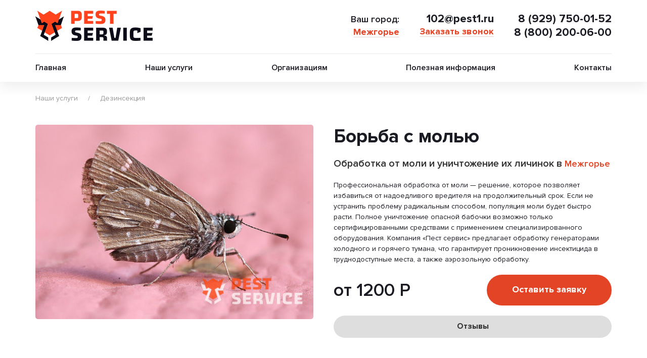

--- FILE ---
content_type: text/html; charset=UTF-8
request_url: https://mejg.pest1.ru/services/dezinsektsiya/borba-s-molyu.html
body_size: 25336
content:
<!DOCTYPE html>
<html lang="ru">
<head>
    <meta charset="UTF-8">
    <meta content="width=device-width, initial-scale=1" name="viewport">
    <meta http-equiv="X-UA-Compatible" content="ie=edge">
    
                    
    <title>Уничтожение и борьба с молью в Межгорье</title>
    
    <base href="https://mejg.pest1.ru/">
    <meta name="description" content="Обработка помещений от моли в Межгорье от 1200 руб. Работаем 24/7. Выгодные цены на обслуживание физ. и юр. лиц. 100% Безопасно!">
    
    <meta property="og:url" content="https://mejg.pest1.ru/services/dezinsektsiya/borba-s-molyu.html">
    <meta property="og:type" content="website">
    <meta property="og:title" content="Уничтожение и борьба с молью в Межгорье">
    <meta property="og:description" content='Обработка помещений от моли в Межгорье от 1200 руб. Работаем 24/7. Выгодные цены на обслуживание физ. и юр. лиц. 100% Безопасно!'>
    <meta property="og:site_name" content="pest1.ru">
    <meta property="og:locale" content="ru-RU">
    <meta property="og:image:width" content="522">
    <meta property="og:image:height" content="275">
    
            <meta property="og:image" content="https://mejg.pest1.ru//assets/cache/images/mixed/2022300530pexels-flickr-151630.6737a89a.jpg" />
        
    <meta name="twitter:card" content="summary_large_image">
    <meta property="twitter:domain" content="pest1.ru">
    <meta property="twitter:url" content="https://mejg.pest1.ru/services/dezinsektsiya/borba-s-molyu.html">
    <meta name="twitter:title" content="Уничтожение и борьба с молью в Межгорье">
    <meta name="twitter:description" content="Обработка помещений от моли в Межгорье от 1200 руб. Работаем 24/7. Выгодные цены на обслуживание физ. и юр. лиц. 100% Безопасно!">
    
            <meta property="twitter:image" content="https://mejg.pest1.ru//assets/cache/images/mixed/2022300530pexels-flickr-151630.6737a89a.jpg" />
        
    <link rel="apple-touch-icon" sizes="76x76" href="assets/favicon/apple-touch-icon.png">
    <link rel="icon" type="image/png" sizes="32x32" href="assets/favicon/favicon-32x32.png">
    <link rel="icon" type="image/png" sizes="16x16" href="assets/favicon/favicon-16x16.png">
    <link rel="mask-icon" href="assets/favicon/safari-pinned-tab.svg" color="#5bbad5">
    <link rel="shortcut icon" href="assets/favicon/favicon.ico">
    <meta name="msapplication-TileColor" content="#1c1c1c">
    <meta name="msapplication-config" content="assets/favicon/browserconfig.xml">
    <meta name="theme-color" content="#1c1c1c">
    
    <meta name="google-site-verification" content="4Sluo-Nz4KvNVBy4RU4gdR7nKy0UCdUgF2QDYRuoY4A" />
    <meta name="yandex-verification" content="9e3ad66497b29a75" />
    <script src="assets/theme/js/lazysizes.min.js"></script>
    
    
    <link rel="stylesheet" href="/assets/cache/theme/styles_315096ec15.min.css" type="text/css" />
    
    <script src="https://code.jquery.com/jquery-3.7.1.min.js"></script>
</head>
<body>
    <div class="uk-background-default">
        <header class="short">
            <div class="uk-container">
                <div class="first">
                    <div class="uk-grid uk-flex-middle uk-flex-between">
                        <div class="logo uk-width-expand">
                            <a href="/" class="uk-display-block">
                                <img src="assets/theme/images/logo_top_short.png" width="232" height="60" alt="Pest1.ru в Межгорье" />
                            </a>
                        </div>
        
                        <div>
                            <div class="uk-grid uk-flex-right uk-text-right" data-uk-grid="">
                                <div class="uk-visible@s">
                                    <div class="uk-grid uk-grid-small">
                                        <div class="uk-hidden">
                                            <img src="assets/theme/images/awesome/point.png" width="19" height="19" alt="" />
                                        </div>
                                        
                                        <div class="uk-width-expand">
                                            <span class="white small uk-display-block">Ваш город:</span>
                                            <div class="uk-clearfix"></div>
                                            <a href="#modal-region" class="orange uk-display-inline-block" data-uk-toggle="">Межгорье</a>
                                        </div>
                                    </div>
                                </div>
        
                                <div class="uk-visible@l">
                                    <a href="mailto:102@pest1.ru" class="white uk-display-block">102@pest1.ru</a>
                                    <div class="uk-clearfix"></div>
                                    <a href="#modal-callback" class="orange uk-display-inline-block" data-uk-toggle="">Заказать звонок</a>
                                </div>
        
                                <div>
                                    <a href="tel:8 (929) 750-01-52" class="phone white uk-display-block">8 (929) 750-01-52</a>
                                    <div class="uk-clearfix"></div>
                                    <a href="tel:8 (800) 200-06-00" class="phone white uk-display-block">8 (800) 200-06-00</a>
                                </div>
                            </div>
                        </div>
                    </div>
                </div>
        
                <nav class="second uk-flex uk-flex-center" data-uk-sticky="start: 340; animation: uk-animation-slide-top; show-on-up: true">
                    <ul class="uk-width-1-1 uk-navbar-nav uk-flex-between uk-visible@s"><li class="first"><a href="" >Главная</a></li><li class="active"><a href="services/" >Наши услуги</a><div class="uk-dropdown uk-box-shadow-large" data-uk-dropdown><ul class="uk-nav"><li class="uk-parent first active">
    <a href="services/dezinsektsiya/"  class="uk-flex-column">
        <span>Дезинсекция</span> 
        <span class="uk-text-small uk-text-muted">насекомые</span>
    </a>
    
    
</li><li class="uk-parent ">
    <a href="services/dezinfektsiya/"  class="uk-flex-column">
        <span>Дезинфекция</span> 
        <span class="uk-text-small uk-text-muted">вирусы и бактерии</span>
    </a>
    
    
</li><li class="uk-parent ">
    <a href="services/deratizatsiya/"  class="uk-flex-column">
        <span>Дератизация</span> 
        <span class="uk-text-small uk-text-muted">грызуны</span>
    </a>
    
    
</li><li class="uk-parent ">
    <a href="services/fumigatsiya/"  class="uk-flex-column">
        <span>Фумигация</span> 
        <span class="uk-text-small uk-text-muted">короед</span>
    </a>
    
    
</li><li class="uk-parent ">
    <a href="services/dezodoratsiya/"  class="uk-flex-column">
        <span>Дезодорация</span> 
        <span class="uk-text-small uk-text-muted">запахи</span>
    </a>
    
    
</li><li class="uk-parent ">
    <a href="services/unichtozhenie-gnezd/"  class="uk-flex-column">
        <span>Уничтожение гнезд</span> 
        <span class="uk-text-small uk-text-muted">осы, шершни</span>
    </a>
    
    
</li><li class="uk-parent ">
    <a href="services/akaritsidnaya-obrabotka.html"  class="uk-flex-column">
        <span>Уничтожение клещей</span> 
        <span class="uk-text-small uk-text-muted">клещи</span>
    </a>
    
    
</li><li class="uk-parent ">
    <a href="services/gerbitsidnaya-obrabotka.html"  class="uk-flex-column">
        <span>Гербицидная обработка</span> 
        <span class="uk-text-small uk-text-muted">сорняки</span>
    </a>
    
    
</li><li class="uk-parent ">
    <a href="services/demerkurizatsiya-rtuti.html"  class="uk-flex-column">
        <span>Демеркуризация ртути</span> 
        
    </a>
    
    
</li><li class="uk-parent last">
    <a href="services/borba-so-zmeyami.html"  class="uk-flex-column">
        <span>Борьба со змеями</span> 
        
    </a>
    
    
</li></ul></div></li><li><a href="about-us/" >Организациям</a><div class="uk-dropdown uk-box-shadow-large" data-uk-dropdown><ul class="uk-nav"><li class="uk-parent first">
    <a href="about-us/pest-kontrol.html"  class="uk-flex-column">
        <span>Пест-контроль</span> 
        
    </a>
    
    
</li><li class="uk-parent ">
    <a href="about-us/zaklyuchenie-dogovora.html"  class="uk-flex-column">
        <span>Заключение договора</span> 
        
    </a>
    
    
</li><li class="uk-parent last">
    <a href="about-us/dokumenty-dlya-rospotrebnadzora.html"  class="uk-flex-column">
        <span>Документы для Роспотребнадзора</span> 
        
    </a>
    
    
</li></ul></div></li><li><a href="https://blog.pest1.ru" >Полезная информация</a></li><li class="last"><a href="contacts.html" >Контакты</a></li></ul>
    
                    <ul class="uk-width-1-1 uk-navbar-nav uk-flex-between uk-hidden@s">
                        <li><a href="#menu">Меню сайта</a></li>
                        <li><a href="#modal-region" data-uk-toggle="" style="text-decoration: underline;">Межгорье</a></li>
                    </ul>
                </nav>
                
                            </div>
        </header>
    
        <main data-uk-height-viewport="expand:true">
<div class="uk-container uk-margin-top">
    <ul class="uk-breadcrumb"><li><a href="services/">Наши услуги</a></li>
<li><a href="services/dezinsektsiya/">Дезинсекция</a></li></ul>
</div>

<article class="uk-margin-medium-top uk-margin-bottom">
    <div class="uk-container">
        <div class="uk-grid uk-child-width-1-2@s uk-margin-medium-bottom" data-uk-grid="">
            <div>
                <img src="/assets/cache/images/mixed/2022300530pexels-flickr-151630.19f4cdad.jpg" class="uk-border-rounded" width="634" height="444" alt="Обработка помещений от моли в Межгорье от 1200 руб. Работаем 24/7. Выгодные цены на обслуживание физ. и юр. лиц. 100% Безопасно!" />
            </div>
    
            <div class="short">
                <h1 class="uk-margin-remove">Борьба с молью</h1>
                
                <p class="uk-text-lead">
                    Обработка от моли и уничтожение их личинок в <span>Межгорье</span>
                </p>
    
                <p class="uk-text-small">Профессиональная обработка от моли — решение, которое позволяет избавиться от надоедливого вредителя на продолжительный срок. Если не устранить проблему радикальным способом, популяция моли будет быстро расти. Полное уничтожение опасной бабочки возможно только сертифицированными средствами с применением специализированного оборудования. Компания «Пест сервис» предлагает обработку генераторами холодного и горячего тумана, что гарантирует проникновение инсектицида в труднодоступные места, а также аэрозольную обработку. </p>
            
                <div class="uk-grid uk-flex-middle" data-uk-grid>
                                            <div class="uk-width-auto@s">
                            <p class="price uk-text-large uk-text-bold">от 1200 Р</p>
                        </div>
                                        
                    <div class="uk-width-expand@s uk-text-right@s">
                        <button class="uk-button uk-button-large uk-button-orange" type="button" data-uk-toggle="target:#modal-callback">Оставить заявку</button>
                    </div>
                </div>
                
                <a class="uk-button uk-button-gray uk-button-small uk-width-1-1 uk-margin-top" href="#reviews" data-uk-scroll="offset:70">Отзывы</a>
            </div>
        </div>
        
        <br/>
            

        	        	            	        	    	        	        	
    	        	        	
    	        	        	
    	        	        	            	        	    	        	        	
    	        	        	
    	        	        	
    	        	        	            	        	    	        	        	
    	        	        	
    	        	        	
    	    
            <div class="pricelist uk-margin-top uk-margin-medium-bottom">
                    <h2 class="uk-text-center">Цена на обработку от моли в Межгорье</h2>
                
                <ul class="uk-grid uk-grid-collapse uk-child-width-1-2 uk-child-width-expand@s uk-margin-medium-top" data-uk-switcher="animation: uk-animation-fade">
                                            <li><a href="#">Цены для Квартир</a></li>
                                            <li><a href="#">Цены для Домов и Коттеджей</a></li>
                                            <li><a href="#">Цены для Юридических лиц</a></li>
                                    </ul>
                
                <div class="uk-switcher uk-margin-top">
                                            <div class="uk-overflow-auto">
                            <table class="uk-table uk-table-striped uk-table-middle">
                                <tbody>
                                                                                                                        <tr>
                                                <td><b>Комната в общежитии</b></td>
                                                <td class="uk-text-right"><button style="min-width:140px" type="button" class="uk-button uk-button-orange uk-button-small" data-uk-toggle="target:#modal-callback">Узнать цену</button></td>
                                            </tr>
                                                                                                                                                                <tr>
                                                <td><b>от 201 до 300 м²</b></td>
                                                <td class="uk-text-right"><button style="min-width:140px" type="button" class="uk-button uk-button-orange uk-button-small" data-uk-toggle="target:#modal-callback">Узнать цену</button></td>
                                            </tr>
                                                                                                                                                                <tr>
                                                <td><b>от 301 до 500 м²</b></td>
                                                <td class="uk-text-right"><button style="min-width:140px" type="button" class="uk-button uk-button-orange uk-button-small" data-uk-toggle="target:#modal-callback">Узнать цену</button></td>
                                            </tr>
                                                                                                                                                                <tr>
                                                <td><b>Более 500 м²</b></td>
                                                <td class="uk-text-right"><button style="min-width:140px" type="button" class="uk-button uk-button-orange uk-button-small" data-uk-toggle="target:#modal-callback">Узнать цену</button></td>
                                            </tr>
                                                                                                                                                                                                                                                                                                                                                                                                                                                                                                                                                                                                                                                                                                                                            </tbody>
                            </table>
                        </div>
                                            <div class="uk-overflow-auto">
                            <table class="uk-table uk-table-striped uk-table-middle">
                                <tbody>
                                                                                                                                                                                                                                                                                                                                                                                                                                        <tr>
                                                <td><b>до 150 м2</b></td>
                                                <td class="uk-text-right"><button style="min-width:140px" type="button" class="uk-button uk-button-orange uk-button-small" data-uk-toggle="target:#modal-callback">Узнать цену</button></td>
                                            </tr>
                                                                                                                                                                <tr>
                                                <td><b>от 151 до 300 м2</b></td>
                                                <td class="uk-text-right"><button style="min-width:140px" type="button" class="uk-button uk-button-orange uk-button-small" data-uk-toggle="target:#modal-callback">Узнать цену</button></td>
                                            </tr>
                                                                                                                                                                <tr>
                                                <td><b>от 301 до 500 м2</b></td>
                                                <td class="uk-text-right"><button style="min-width:140px" type="button" class="uk-button uk-button-orange uk-button-small" data-uk-toggle="target:#modal-callback">Узнать цену</button></td>
                                            </tr>
                                                                                                                                                                <tr>
                                                <td><b>Более 500 м2</b></td>
                                                <td class="uk-text-right"><button style="min-width:140px" type="button" class="uk-button uk-button-orange uk-button-small" data-uk-toggle="target:#modal-callback">Узнать цену</button></td>
                                            </tr>
                                                                                                                                                                                                                                                                                                                                                                                                                            </tbody>
                            </table>
                        </div>
                                            <div class="uk-overflow-auto">
                            <table class="uk-table uk-table-striped uk-table-middle">
                                <tbody>
                                                                                                                                                                                                                                                                                                                                                                                                                                                                                                                                                                                                                                                                                                                                                        <tr>
                                                <td><b>до 200 м²</b></td>
                                                <td class="uk-text-right"><button style="min-width:140px" type="button" class="uk-button uk-button-orange uk-button-small" data-uk-toggle="target:#modal-callback">Узнать цену</button></td>
                                            </tr>
                                                                                                                                                                <tr>
                                                <td><b>от 201 до 300 м²</b></td>
                                                <td class="uk-text-right"><button style="min-width:140px" type="button" class="uk-button uk-button-orange uk-button-small" data-uk-toggle="target:#modal-callback">Узнать цену</button></td>
                                            </tr>
                                                                                                                                                                <tr>
                                                <td><b>от 301 до 500 м²</b></td>
                                                <td class="uk-text-right"><button style="min-width:140px" type="button" class="uk-button uk-button-orange uk-button-small" data-uk-toggle="target:#modal-callback">Узнать цену</button></td>
                                            </tr>
                                                                                                                                                                <tr>
                                                <td><b>Более 500 м²</b></td>
                                                <td class="uk-text-right"><button style="min-width:140px" type="button" class="uk-button uk-button-orange uk-button-small" data-uk-toggle="target:#modal-callback">Узнать цену</button></td>
                                            </tr>
                                                                                                            </tbody>
                            </table>
                        </div>
                                    </div>
                </div>
            
        

    <section class="discount uk-margin-medium-top uk-margin-large-bottom">
        <div class="uk-container">
            <h2 class="uk-margin-bottom uk-text-center">Выгодные предложения в Межгорье</h2>
    
            <div class="uk-overflow-auto uk-margin-medium-top">
                <table class="uk-table uk-table-striped">
                    <tbody>
                                                    <tr>
                                <td>Соседям (коллективная обработка)</td>
                                <td class="uk-text-nowrap">до 25%</td>
                                <td class="uk-table-shrink uk-text-right"><button class="uk-button uk-button-orange uk-button-small uk-text-nowrap" data-uk-toggle="target:#modal-callback" data-formname="Скидка: Соседям (коллективная обработка) до 25%">Получить</button></td>
                            </tr>
                                                    <tr>
                                <td>Уничтожение второго вредителя</td>
                                <td class="uk-text-nowrap">70%</td>
                                <td class="uk-table-shrink uk-text-right"><button class="uk-button uk-button-orange uk-button-small uk-text-nowrap" data-uk-toggle="target:#modal-callback" data-formname="Скидка: Уничтожение второго вредителя 70%">Получить</button></td>
                            </tr>
                                                    <tr>
                                <td>Многодетным семьям</td>
                                <td class="uk-text-nowrap">10%</td>
                                <td class="uk-table-shrink uk-text-right"><button class="uk-button uk-button-orange uk-button-small uk-text-nowrap" data-uk-toggle="target:#modal-callback" data-formname="Скидка: Многодетным семьям 10%">Получить</button></td>
                            </tr>
                                                    <tr>
                                <td>Пенсионерам, инвалидам I и II групп</td>
                                <td class="uk-text-nowrap">15%</td>
                                <td class="uk-table-shrink uk-text-right"><button class="uk-button uk-button-orange uk-button-small uk-text-nowrap" data-uk-toggle="target:#modal-callback" data-formname="Скидка: Пенсионерам, инвалидам I и II групп 15%">Получить</button></td>
                            </tr>
                                            </tbody>
                </table>
            </div>
        </div>
    </section>
        
        <p>Моль &ndash; вредитель, распространенный на всей территории России. Поселившись в доме или на складе, она способна нанести вред огромных масштабов. Наши специалисты готовы действовать без промедления, используя для борьбы с насекомым самые современные методы.</p>
<p>Компания &laquo;Пест сервис&raquo; работает с физическими и юридическими лицами в городе Межгорье, имеет медицинскую лицензию по дезинфектологии и строго соблюдает действующий <em><strong>СанПиН 3.5.2.3472-17</strong></em>. Средства, которые мы используем для обработки от моли, безопасны для людей и домашних животных и могут применяться на складах с продуктами питания, кухнях и в торговых точках.&nbsp;</p>
<p>Основные методы обработки, которые мы используем &mdash; холодный и горячий туман, которые различаются температурой нагрева химического вещества и размерами получаемой взвеси. Частицы, распыленные таким образом, способны приникнуть даже в незаметные глазу щели, уничтожая личинок и взрослых особей.</p>

            

    
    <section class="reviews uk-text-center uk-margin-large uk-margin-medium-bottom" id="reviews">
        <div class="uk-container">
            <h2 class="uk-margin-bottom">Отзывы наших клиентов</h2>
    
            <div class="uk-grid uk-grid-small uk-child-width-1-1 uk-child-width-1-2@s uk-child-width-1-3@m uk-margin-medium-top" data-uk-grid>
                                                        
                    <div >
                        <div class="info uk-margin-auto">
                            <iframe width="100%" height="280" class="lazyload" data-src="https://www.youtube-nocookie.com/embed/ILM4dUxgzGc" title="YouTube video player" frameborder="0" allow="accelerometer; autoplay; clipboard-write; encrypted-media; gyroscope; picture-in-picture; web-share" allowfullscreen></iframe>

                            <p>Отзыв после обработки от тараканов</p>                        </div>
                    </div>
                                                        
                    <div >
                        <div class="info uk-margin-auto">
                            <iframe width="100%" height="280" class="lazyload" data-src="https://www.youtube-nocookie.com/embed/-w69nJgFqTM" title="YouTube video player" frameborder="0" allow="accelerometer; autoplay; clipboard-write; encrypted-media; gyroscope; picture-in-picture; web-share" allowfullscreen></iframe>

                            <p>Отзыв после обработки от клопов</p>                        </div>
                    </div>
                                                        
                    <div >
                        <div class="info uk-margin-auto">
                            <iframe width="100%" height="280" class="lazyload" data-src="https://www.youtube-nocookie.com/embed/ZcP9Zxd6jlA" title="YouTube video player" frameborder="0" allow="accelerometer; autoplay; clipboard-write; encrypted-media; gyroscope; picture-in-picture; web-share" allowfullscreen></iframe>

                            <p>Отзыв после обработки от муравьёв</p>                        </div>
                    </div>
                            </div>
        </div>
    </section>

            

    
    <div class="uk-margin-top uk-margin-medium-bottom">
        <div class="uk-container">
            <div class="uk-slider" data-uk-slider="autoplay:true">
                <div class="uk-position-relative">
                    <div class="uk-slider-container">
                        <div class="uk-slider-items uk-grid uk-child-width-1-2@s" data-uk-grid="">
                                                            <div>
                                    <p class="uk-h4">Евгений Александрович</p>
                                    
                                    <p>Мы уже давно пользуемся услугами по чистке кулеров для воды в нашем офисе в Межгорье, и это было одно из лучших решений для поддержания здоровья и благополучия наших сотрудников. Сервис компания "Пест Сервис" предоставляет чистку кулеров на регулярной основе, раз в месяц, благодаря чему вода всегда остаётся чистой и свежей.</p>
<p>Команда приходит в назначенное время, работает быстро и эффективно, минимально вмешиваясь в рабочий процесс. Они используют качественные и безопасные средства для дезинфекции, что особенно важно в текущих условиях. Сотрудники сервиса вежливы и профессиональны, всегда готовы ответить на любые вопросы о процессе чистки и поддержании кулеров в идеальном состоянии.</p>
<p>Эффективность их работы видна невооружённым глазом: вода в кулерах без привкуса и запаха, что подтверждает высокое качество проведенной чистки. Регулярное обслуживание помогает избежать накопления бактерий и микробов, что крайне важно для здоровья всех нас.</p>
<p>Мы полностью довольны услугой и планируем продолжать наше сотрудничество. Рекомендую всем, кто ещё думает об организации регулярной чистки кулеров в офисе, обратить внимание на эту компанию. Поддержание чистоты источника воды &ndash; это не только забота о здоровье, но и выражение уважения к сотрудникам.</p>                                </div>
                                                            <div>
                                    <p class="uk-h4">Виктор Кузнецов</p>
                                    
                                    <p>Самые лучшие специалисты в городе Межгорье, которые работают на результат. Дезинсектор приехал в день обращения, внимательно выслушал, задал пару вопросов. После этого указал на недочёты по подготовке квавртиры к обработке. Помог всё исправить, и провёл обработку. Обрабатывал препаратами без запаха. По оканчанию работ дал кучу полезных советов, для того чтобы избежать повторного заражения. Специалист всё время был на связи. Данную компанию посоветовали знакомые, за что им спасибо. &nbsp;</p>                                </div>
                                                            <div>
                                    <p class="uk-h4">Альбина Фаридовна</p>
                                    
                                    <p>Выражаем огромную благодарность компании "Пест сервис", которая находится в городе Межгорье, за помощь в уничтожении тараканов в нашем магазине. Отдельное спасибо менеджеру Екатерине, за подробную консультацию и постоянную обратную связь. Специалисты приехали в ночное время, т.к. днём у нас много посетителей. К работе подошли со знанием своего дела. После обработки дали полезные советы и рекомендации, для того, что бы избежать повторного заражения. После обработки прошёл уже месяц, тараканов мы больше не встречаем. Большое спасибо.</p>                                </div>
                                                            <div>
                                    <p class="uk-h4">Евгения Алтынаева</p>
                                    
                                    <p>Обработка квартиры от тараканов оказалась очень эффективной! Специалисты используют безопасные средства, результаты видны сразу же. Тараканов больше нет, и атмосфера в доме стала чище. Обращение в компанию Пест Сервис &mdash; это оптимальное решение для избавления от нежелательных гостей. Рекомендую!</p>                                </div>
                                                            <div>
                                    <p class="uk-h4">Николай Васильев</p>
                                    
                                    <p>Недавно вызывал службу по борьбе с клопами, потому что эти маленькие монстры начали появляться в моей квартире. Специалисты приехали точно в назначенное время, что уже порадовало. Они осмотрели всю квартиру, объяснили, откуда могли взяться клопы и приступили к делу.</p>
<p>Работали они аккуратно и быстро, использовали специальные средства, которые безопасны для людей и животных. Честно говоря, я был удивлен, насколько всё было организовано и чисто. После обработки объяснили, как действовать, чтобы клопы не вернулись, и даже дали гарантию на свои услуги.</p>
<p>Теперь в моей квартире спокойно и чисто, клопов больше нет. Впечатление от работы специалистов осталось очень хорошее, и я точно буду рекомендовать вашу компанию друзьям, если у них возникнут подобные проблемы. Очень рад, что решился на эту процедуру, потому что жить стало гораздо комфортнее.</p>                                </div>
                                                    </div>
                    </div>
            
                    <div class="uk-hidden@s uk-light">
                        <a class="uk-position-center-left uk-position-small" href data-uk-slidenav-previous data-uk-slider-item="previous"></a>
                        <a class="uk-position-center-right uk-position-small" href data-uk-slidenav-next data-uk-slider-item="next"></a>
                    </div>
            
                    <div class="uk-visible@s">
                        <a class="uk-position-center-left-out uk-position-small" href data-uk-slidenav-previous data-uk-slider-item="previous"></a>
                        <a class="uk-position-center-right-out uk-position-small" href data-uk-slidenav-next data-uk-slider-item="next"></a>
                    </div>
                </div>
            
                <ul class="uk-slider-nav uk-dotnav uk-flex-center uk-margin-medium-top"></ul>
            </div>
        </div>
    </section>
        
        <section class="howwork uk-margin-medium">
    <div class="uk-container">
        <h2>Почему стоит обратиться <br/>именно к нам</h2>

        <div class="uk-grid uk-grid-large uk-flex-middle uk-flex-center" data-uk-grid>
            <div class="uk-width-1-1 uk-width-expand@m">
                <div class="list">
                    <div class="uk-grid uk-flex-middle">
                        <div class="uk-width-auto">
                            <span class="number uk-display-inline-block uk-position-relative">01</span>
                        </div>

                        <div class="uk-width-expand">
                            <p>Работаем по официальному договору. Предоставляем гарантию на наши услуги.</p>
                        </div>
                    </div>

                    <div class="uk-grid uk-flex-middle uk-visible@l"><div class="uk-width-auto"><span class="line uk-display-inline-block"></span></div></div>

                    <div class="uk-grid uk-flex-middle">
                        <div class="uk-width-auto">
                            <span class="number uk-display-inline-block uk-position-relative">02</span>
                        </div>

                        <div class="uk-width-expand">
                            <p>Используем сертифицированные импортные и отечественные препараты не имеющие запаха</p>
                        </div>
                    </div>

                    <div class="uk-grid uk-flex-middle uk-visible@l"><div class="uk-width-auto"><span class="line uk-display-inline-block"></span></div></div>

                    <div class="uk-grid uk-flex-middle">
                        <div class="uk-width-auto">
                            <span class="number uk-display-inline-block uk-position-relative">03</span>
                        </div>

                        <div class="uk-width-expand">
                            <p>Предоставим любые необходимые документы в сфере обеззараживания</p>
                        </div>
                    </div>

                    <div class="uk-grid uk-flex-middle uk-visible@l"><div class="uk-width-auto"><span class="line uk-display-inline-block"></span></div></div>

                    <div class="uk-grid uk-flex-middle">
                        <div class="uk-width-auto">
                            <span class="number uk-display-inline-block uk-position-relative">04</span>
                        </div>

                        <div class="uk-width-expand">
                            <p>Используем новейшее оборудование, что позволяет охватывать большие площади за небольшое время</p>
                        </div>
                    </div>
                </div>
            </div>

            <div class="uk-width-auto">
                <form action="" method="post" class="ajax_form uk-width-large@s uk-margin-auto afl_form afl_form_1714691001">
    <input type="hidden" name="formname" value="">
                
    <fieldset class="uk-fieldset">
        <legend class="uk-legend">Мы перезвоним вам.<br class="uk-visible@l"> Не беспокойстесь, это абсолютно бесплатно</legend>

        <div class="uk-margin uk-position-relative">
            <span class="uk-form-icon uk-form-icon-flip"><img src="assets/theme/images/awesome/form_name.png" width="14" height="16" alt="" /></span>
            <input class="uk-input" type="text" placeholder="Имя" name="name" value="">
        </div>

        <div class="uk-margin uk-position-relative">
            <span class="uk-form-icon uk-form-icon-flip"><img src="assets/theme/images/awesome/form_phone.png" width="16" height="16" alt="" /></span>
            <input class="uk-input uk-width-1-1" type="tel" name="phone" placeholder="Телефон" value="">
        </div>

        <div class="uk-margin uk-grid uk-grid-small uk-flex-middle uk-text-left">
            <div class="uk-width-auto">
                <input class="uk-checkbox uk-margin-remove" type="checkbox" name="checker" checked>
            </div>
            
            <div class="uk-width-expand">
                <p class="uk-text-small">Соглашаюсь с условиями <a href="#modal-privacy" class="uk-link" data-uk-toggle="">обработки персональных данных</a></p>
            </div>
        </div>

        <button type="submit" class="uk-width-1-1 uk-button uk-button-large uk-button-orange uk-margin-top">Оставить заявку</button>
    </fieldset>
    
    <input type="hidden" name="csrf_token" value="MTc2ODc4MTIwMi0tYmZkNGVkMWI3MjQ3NmQ4NTllYWM1M2Q1ZGVjNmRlMzU0N2JmZTVjNzJmNTE3ZTIyOThkMDUxM2E5MGQ4NTU0MzE4NjIzOTgxYzk4MTFhYjU1YTU2YjhkZTlmZjRiMzliZjQ3YmFjOWZiMDZhYWViMDY0MGU4YTk1YmZiZjg2OTg=" />

    
    

	<input type="hidden" name="afl_action" value="98ec5d53f95505ddbfa14ec6951c7ab5" />

	<input type="hidden" name="afl_config" value='{ "formSelector":"afl_form_1714691001","fileUplodedProgressMsg":"\u0417\u0430\u0433\u0440\u0443\u0436\u0435\u043d\u043e: ","fileUplodedSuccessMsg":"\u0414\u0430\u043d\u043d\u044b\u0435 \u043f\u043e\u043b\u043d\u043e\u0441\u0442\u044c\u044e \u0437\u0430\u0433\u0440\u0443\u0436\u0435\u043d\u044b \u043d\u0430 \u0441\u0435\u0440\u0432\u0435\u0440!","fileUplodedErrorMsg":"\u041f\u0440\u043e\u0438\u0437\u043e\u0448\u043b\u0430 \u043e\u0448\u0438\u0431\u043a\u0430 \u043f\u0440\u0438 \u0437\u0430\u0433\u0440\u0443\u0437\u043a\u0435 \u0434\u0430\u043d\u043d\u044b\u0445 \u043d\u0430 \u0441\u0435\u0440\u0432\u0435\u0440!","ajaxErrorMsg":"\u0424\u043e\u0440\u043c\u0430 \u043d\u0435 \u0431\u044b\u043b\u0430 \u043e\u0442\u043f\u0440\u0430\u0432\u043b\u0435\u043d\u0430! \u0421\u0432\u044f\u0436\u0438\u0442\u0435\u0441\u044c \u0441 \u0430\u0434\u043c\u0438\u043d\u0438\u0441\u0442\u0440\u0430\u0442\u043e\u0440\u043e\u043c.","notifySettingsPath":"assets\/components\/ajaxformitlogin\/js\/message_settings.json","notifyClassPath":".\/aflizitoast.class.js","notifyClassName":"AflIziToast","antiSpamFieldName":"aflsecret","clearFieldsOnSuccess":"1","showUploadProgress":"1","spamProtection":"1","redirectTimeout":"2000","pageId":"32","metrics":"","counterId":"","antiSpamJsEvent":"mousemove","redirectUrl":""}' />

	<input type="text" name="aflsecret" data-aflsecret="YjVv#bBR" style="position: absolute;opacity:0;z-index: -1;width:0;" autocomplete="off">
</form>
            </div>
        </div>
    </div>
</section>    
        <h2>Чем опасна моль в доме и на предприятии</h2>
<p>Больше всего ущерба продуктам, в том числе на складах, приносит огневка &mdash; пищевая моль. Именно она портит запасы круп, сухофруктов, чая, бобовых, сахара, орехов, макарон. Зараженные вредителем продукты приходится утилизовать.&nbsp;</p>
<p>Другой, не менее опасный вредитель &mdash; моль вещевая или платяная (она же &mdash; мебельная). Проникая в квартиру, моль откладывает яйца в одежде из шерсти и меха, в обуви на меховой подкладке, мебели, коврах и паласах. Если рядом нет натурального шелка или шерсти, моль не брезгует хлопчатобумажной тканью.&nbsp;</p>
<p>Одна самка моли может за раз отложить более сотни яиц, из которых уже через неделю вылупятся прожорливые личинки. Уничтожение моли &mdash; дело первостепенной важности не только в домашних хозяйств, но и для предприятий общественного питания, складов, магазинов, санаториев, компаний по производству товаров из шерсти, мебельных производств.&nbsp;</p>
<h2>Как понять, что завелась моль</h2>
<p>Наша компания проводит все виды дезинсекции, уничтожая любых членистоногих вредителей. Но, прежде чем заказывать обработку от моли, следует убедиться, что завелась именно она. Это можно сделать самостоятельно по наличию следующих признаков:</p>
<ul>
<li>в помещении летают серые невзрачные бабочки;</li>
<li>в коврах, крупе, муке, обивке кресел и дивана появились полупрозрачные гусеницы;</li>
<li>в шкафах с провизией или одеждой наблюдаются труха и экскременты &mdash; следы присутствия здесь вылупившихся из яиц личинок моли;</li>
<li>на одежде, портьерах, коврах появились прорехи, с шерстяных носков осыпаются куски ниток и труха;</li>
<li>в темных углах обнаруживаются коконы окуклившихся личинок и останки погибших бабочек.</li>
</ul>
<p>Всего одного признака достаточно, чтобы забить тревогу и заказать уничтожение насекомых.</p>
    </div>

        

    <section class="portfolio uk-margin-large">
        <div class="uk-container">
            <h2 class="uk-text-center">Примеры выполненных работ в Межгорье</h2>
            <div class="uk-clearfix"></div>
        </div>
    
        <div class="uk-position-relative uk-visible-toggle" tabindex="-1" data-uk-slider="animation: pull;center: true;index:1;autoplay:true;finite:false">
            <div class="uk-slider-items uk-grid">
                                    <div class="uk-width-3-4">
                        <div class="uk-grid uk-grid-collapse uk-flex-middle" data-uk-grid>
                            <div class="uk-width-1-1 uk-width-large@m uk-width-auto@l">
                                <img  
                                    src="data:image/svg+xml,%3Csvg%20xmlns=%22http://www.w3.org/2000/svg%22%20viewBox=%220%200%20210%20140%22%3E%3C/svg%3E"
                                    data-src="/assets/cache/images/mixed/gerbicid.54581da8.webp" 
                                    width="585" height="379" alt="" class="lazyload uk-width-1-1" 
                                />
                            </div>
        
                            <div class="info uk-width-expand@m">
                                <h3>Что было сделано:</h3>
        
                                <p>Наши специалисты на месте оценили площадь, которая нуждалась в обработке, определили, какими сорняками преимущественно заросла территория, и выбрали гербициды, которые наиболее эффективны в отношении этих растений.</p>
<p>Приготовленный раствор с применением всех мер предосторожности распылили на обрабатываемом участке, при помощи моторных опрыскивателей.</p>                                
                                                                    <div class="uk-grid uk-margin-medium-top">
                                        <div class="uk-width-expand">
                                            <a href="#" data-uk-slider-item="previous"><img src="assets/theme/images/awesome/portfolio_left.png" width="29" height="25" alt="" /></a>
                                        </div>
                                        
                                        <div>
                                            <a href="#" data-uk-slider-item="next"><img src="assets/theme/images/awesome/portfolio_right.png" width="29" height="25" alt="" /></a>
                                        </div>
                                    </div>
                                                            </div>
                        </div>
                    </div>
                                    <div class="uk-width-3-4">
                        <div class="uk-grid uk-grid-collapse uk-flex-middle" data-uk-grid>
                            <div class="uk-width-1-1 uk-width-large@m uk-width-auto@l">
                                <img  
                                    src="data:image/svg+xml,%3Csvg%20xmlns=%22http://www.w3.org/2000/svg%22%20viewBox=%220%200%20210%20140%22%3E%3C/svg%3E"
                                    data-src="/assets/cache/images/mixed/20210401281.54581da8.webp" 
                                    width="585" height="379" alt="" class="lazyload uk-width-1-1" 
                                />
                            </div>
        
                            <div class="info uk-width-expand@m">
                                <h3>Что было сделано:</h3>
        
                                <p>На складе были проведены работы по фумигации зерна, при помощи таблеток фосфина. Этот метод выбран благодаря его высокой эффективности в борьбе с различными вредителями, которые могут нанести серьёзный ущерб хранящемуся зерну. Процесс фумигации включал в себя распределение таблеток по всему объёму хранилища, обеспечивая равномерное распространение газа и проникновение его во все укромные места, где могут скрываться вредители. Благодаря своевременной и профессионально выполненной работе, зерновые культуры на складе были спасены от вредителя, что позволит сохранить их качество и предотвратить потери урожая до момента реализации или последующей переработки. </p>                                
                                                                    <div class="uk-grid uk-margin-medium-top">
                                        <div class="uk-width-expand">
                                            <a href="#" data-uk-slider-item="previous"><img src="assets/theme/images/awesome/portfolio_left.png" width="29" height="25" alt="" /></a>
                                        </div>
                                        
                                        <div>
                                            <a href="#" data-uk-slider-item="next"><img src="assets/theme/images/awesome/portfolio_right.png" width="29" height="25" alt="" /></a>
                                        </div>
                                    </div>
                                                            </div>
                        </div>
                    </div>
                            </div>
        </div>
    </section>

            <div class="uk-container uk-margin-large-top">
            <h2>Как избавиться от моли</h2>
<p>Справиться с массовым распространением вредителя могут только профессиональные методы. Но часто к нам обращаются только после того, как испробованы все бытовые. К примеру, ловушки для взрослых насекомых (не действуют на личинки, которые и представляют основную опасность), эфирные масла герани, гвоздики, лаванды (низкая эффективность) или нафталиновые шарики. Кстати, последние сегодня считаются не менее вредными, чем сама моль &mdash; испаряясь, нафталин вызывает отравление, симптомами которого является головная боль, тошнота, затрудненное дыхание. Страдают от него и домашние животные.&nbsp;</p>
<p>Еще один способ борьбы с молью &mdash; механический. Речь идет об отлове взрослых особей и проветривании одежды, с которой в процессе осыпаются отложенные бабочкой яйца, а также прокаливании круп и орехов в духовом шкафу.&nbsp;</p>
<p>Конечно, полностью избавиться от моли перечисленные методы не помогут. Тогда в ход идут аэрозольные химические средства из магазина. Они эффективны при прямом контакте с насекомыми, но постепенно вызывают привыкание и перестают действовать на вредителей. Кроме того, аэрозольным баллончиком просто невозможно обработать все помещение, где завелась моль, и средство не действует на яйца. А значит, всегда есть риск, что размножение моли продолжится, а деньги и время на ее уничтожение будут потрачены зря.&nbsp;</p>
<p>Если борьба с молью народными и магазинными средствами оказалась неэффективной, вызывайте специалистов компании &laquo;Пест сервис&raquo; &mdash; а лучше, обратитесь к нам при первых признаках появления вредителя. Мы используем только профессиональные средства для борьбы с молью, рекомендованные Роспотребнадзором. Обрабатываем все поверхности, ставим барьерную защиту и даем гарантию, что моль исчезнет надолго.</p>
<h2>Как предотвратить нашествие моли</h2>
<p>Меры профилактики достаточно эффективны, если вредитель еще не поселился в помещении. Чтобы не допустить появления моли в квартире, необходимо:</p>
<ul style="list-style-type: circle;">
<li>регулярно проверять запасы продовольствия. Охотнее всего моль селится в кухонных шкафах. Даже если крупы пересыпать в банки, это не будет гарантией, что моль не заведется &mdash; ее яйца могли уже присутствовать в провизии на момент покупки в магазине;</li>
<li>проветривать и проверять платяные шкафы. Место, где темно, тепло и есть чем поживиться, непременно найдет вещевая моль. Поэтому одежду и обувь нужно пересматривать, вывешивать на солнце, тщательно встряхивать. Все новые вещи &mdash; стирать при высокой температуре или тщательно гладить утюгом, чтобы уничтожить яйца, которые могли попасть на текстиль на складе;</li>
<li>использовать специальные ловушки. Правда, данный способ более эффективен для отлова самцов моли &mdash; именно они в вечернее время летают по помещению. Самки либо занимаются кладкой яиц, либо перемещаются вдоль пола и стен;</li>
<li>применять ароматизированные отпугиватели. Считается, что моль не любит некоторые запахи, в том числе уксуса (им можно протирать полки кухонных шкафов), лаврового листа (раскладывать среди банок и пакетов с сыпучими продуктами), лаванды и цитрусовых (высушенные букетики цветов и корки апельсинов раскладывают в платяном шкафу). Еще вредителю не по душе запах герани &mdash; чем больше ее будет на окнах, тем меньше вероятность, что моль захочет залететь на огонек.</li>
</ul>
<p>Все перечисленные средства эффективны именно в целях профилактики и закрепления эффекта после выведения вредителя, травить моль ими не выйдет.</p>
<h2>Профессиональные услуги по выведению моли</h2>
<p>Обращаясь к нашим дезинсекторам, вы можете быть уверены, что моль будет истреблена полностью. Мы используем только эффективные препараты, которые оказывают комплексное воздействие на вредителя и его личинок, гарантируя их быструю гибель.</p>
<p>После первой обработки проводится контрольная &mdash; с целью уничтожения личинок, которые могли вылупиться из яиц. Комплексный подход к решению проблемы позволяет гарантировать стопроцентный результат.&nbsp;</p>
<p>Перед визитом специалистов рекомендуется провести влажную уборку, отодвинуть мебель от стен, снять часы и картины, убрать шторы и занавески, вынесли комнатные растения. Обработка проводится в отсутствии людей и домашних животных. Обрабатывать рекомендуется всю квартиру или всю территорию производственного помещения во избежание повторного заражения.&nbsp;</p>
<h2>Сколько стоит обработка от моли</h2>
<p>Стоимость услуг рассчитывается в зависимости от площади обрабатываемого помещения. При заказе обработки больших территорий (складских, торговых, производственных) предусмотрены скидки. Выгодные условия также предоставляются пенсионерам и другим льготным категориям граждан.&nbsp;</p>
<p>По сравнению с обработкой бытовыми инсектицидами, профессиональная обработка от моли обходится дороже &mdash; но только на первый взгляд. Если посчитать, сколько денег тратится на ловушки, спреи, порошки и прочие средства, не говоря уже о затраченном времени, потенциальной опасности для здоровья и отсутствии желаемого результата, то вызов дезинсекционной службы окажется наиболее выгодным вариантом.&nbsp;</p>
<p>У наших менеджеров можно заказать предварительный расчет цены, узнать о методах обработки и оформить заказ на выезд специалистов.&nbsp;</p>        </div>
    </article>


        
    <section class="battle">
        <div class="uk-container">
            <h2 class="uk-text-center">Вредители с которыми мы боремся</h2>
    
            <div class="uk-grid uk-grid-small uk-child-width-1-2 uk-child-width-auto@s uk-child-width-expand@l uk-flex-center uk-text-center" data-uk-grid>
                                    <div>
                                                    <a href="services/dezinsektsiya/borba-s-komarami.html" class="uk-background-cover uk-flex uk-flex-middle uk-flex-center" style="background-image: url(/assets/cache/images/mixed/20211801284.0cf1bbb1.webp);" title="Открыть страницу Комары">
                                <h3 class="uk-margin-remove">Комары</h3>
                            </a>
                                            </div>
                                    <div>
                                                    <a href="services/akaritsidnaya-obrabotka.html" class="uk-background-cover uk-flex uk-flex-middle uk-flex-center" style="background-image: url(/assets/cache/images/mixed/20212401285.0cf1bbb1.webp);" title="Открыть страницу Клещи">
                                <h3 class="uk-margin-remove">Клещи</h3>
                            </a>
                                            </div>
                                    <div>
                                                    <a href="services/deratizatsiya/rat.html" class="uk-background-cover uk-flex uk-flex-middle uk-flex-center" style="background-image: url(/assets/cache/images/mixed/20213001286.0cf1bbb1.webp);" title="Открыть страницу Крысы">
                                <h3 class="uk-margin-remove">Крысы</h3>
                            </a>
                                            </div>
                                    <div>
                                                    <a href="services/fumigatsiya/fumigatsiya-doma.html" class="uk-background-cover uk-flex uk-flex-middle uk-flex-center" style="background-image: url(/assets/cache/images/mixed/2022230525cefdaebc229e6442d81e78913b7810b0_i-9.0cf1bbb1.webp);" title="Открыть страницу Короед">
                                <h3 class="uk-margin-remove">Короед</h3>
                            </a>
                                            </div>
                                    <div>
                                                    <a href="services/dezinsektsiya/unichtozhenie-muh.html" class="uk-background-cover uk-flex uk-flex-middle uk-flex-center" style="background-image: url(/assets/cache/images/mixed/20210801283.0cf1bbb1.webp);" title="Открыть страницу Мухи">
                                <h3 class="uk-margin-remove">Мухи</h3>
                            </a>
                                            </div>
                                    <div>
                                                    <a href="services/dezinsektsiya/unichtozhenie-muravev.html" class="uk-background-cover uk-flex uk-flex-middle uk-flex-center" style="background-image: url(/assets/cache/images/mixed/20215701282.0cf1bbb1.webp);" title="Открыть страницу Муравьи">
                                <h3 class="uk-margin-remove">Муравьи</h3>
                            </a>
                                            </div>
                                    <div>
                                                    <a href="services/dezinsektsiya/unichtozhenie-klopov.html" class="uk-background-cover uk-flex uk-flex-middle uk-flex-center" style="background-image: url(/assets/cache/images/mixed/20211301281.0cf1bbb1.webp);" title="Открыть страницу Постельный клоп">
                                <h3 class="uk-margin-remove">Постельный клоп</h3>
                            </a>
                                            </div>
                            </div>
        </div>
    </section>

    

    <section class="certs uk-margin-large-top">
        <div class="uk-container">
            <h2 class="uk-text-center uk-text-left@m">Наши сертификаты</h2>
    
            <div class="uk-grid uk-grid-small uk-child-width-1-2 uk-child-width-1-4@s uk-text-center uk-flex-center" data-uk-grid data-uk-lightbox="animation: fade">
                                    <div>
                        <a href="/assets/cache/images/mixed/sertif-1-min.86760c50.jpg" class="uk-display-block">
                            <img
                                src="data:image/svg+xml,%3Csvg%20xmlns=%22http://www.w3.org/2000/svg%22%20viewBox=%220%200%20210%20140%22%3E%3C/svg%3E"
                                data-src="/assets/cache/images/mixed/sertif-1-min.57c222b4.webp" 
                                width="265" height="392" alt="1" class="lazyload" 
                            />
                        </a>
                    </div>
                                    <div>
                        <a href="/assets/cache/images/mixed/sertif-4-min.86760c50.jpg" class="uk-display-block">
                            <img
                                src="data:image/svg+xml,%3Csvg%20xmlns=%22http://www.w3.org/2000/svg%22%20viewBox=%220%200%20210%20140%22%3E%3C/svg%3E"
                                data-src="/assets/cache/images/mixed/sertif-4-min.57c222b4.webp" 
                                width="265" height="392" alt="2" class="lazyload" 
                            />
                        </a>
                    </div>
                                    <div>
                        <a href="/assets/cache/images/mixed/sertif-8-min.86760c50.jpg" class="uk-display-block">
                            <img
                                src="data:image/svg+xml,%3Csvg%20xmlns=%22http://www.w3.org/2000/svg%22%20viewBox=%220%200%20210%20140%22%3E%3C/svg%3E"
                                data-src="/assets/cache/images/mixed/sertif-8-min.57c222b4.webp" 
                                width="265" height="392" alt="3" class="lazyload" 
                            />
                        </a>
                    </div>
                                    <div>
                        <a href="/assets/cache/images/mixed/svidetelstvo_kukaracha.86760c50.jpg" class="uk-display-block">
                            <img
                                src="data:image/svg+xml,%3Csvg%20xmlns=%22http://www.w3.org/2000/svg%22%20viewBox=%220%200%20210%20140%22%3E%3C/svg%3E"
                                data-src="/assets/cache/images/mixed/svidetelstvo_kukaracha.57c222b4.webp" 
                                width="265" height="392" alt="4" class="lazyload" 
                            />
                        </a>
                    </div>
                            </div>
        </div>
    </section>

<section class="questions">
    <div class="uk-container">
        <form action="" method="post" class="ajax_form afl_form afl_form_256546918">
    <h2 class="uk-margin-remove-bottom">Возникли вопросы?</h2>

    <p class="uk-margin-remove-top">Оставьте свои данные и мы свяжемся с Вами</p>

    <fieldset class="uk-fieldset uk-grid uk-child-width-1-2@s uk-child-width-1-3@m uk-flex-center uk-flex-middle uk-margin-medium-top" data-uk-grid="">
        <div>
            <div class="uk-position-relative">
                <span class="uk-form-icon uk-form-icon-flip"><img src="assets/theme/images/awesome/form_name.png" width="14" height="16" alt="" /></span>
                <input class="uk-input" type="text" placeholder="Имя" name="name" value="">
            </div>
        </div>

        <div>
            <div class="uk-position-relative">
                <span class="uk-form-icon uk-form-icon-flip"><img src="assets/theme/images/awesome/form_phone.png" width="16" height="16" alt="" /></span>
                <input class="uk-input uk-width-1-1" type="tel" name="phone" placeholder="Телефон" value="">
            </div>
        </div>

        <div>
            <button type="submit" class="uk-width-1-1 uk-button uk-button-large uk-button-orange">ОТПРАВИТЬ</button>
        </div>

        <div class="uk-width-1-1 uk-width-3-5@s uk-width-2-5@m uk-margin-top uk-light">
            <div class="uk-grid uk-grid-small uk-flex-center">
                <div class="uk-width-auto">
                    <input class="uk-checkbox" type="checkbox" name="checker" checked>
                </div>
                <div class="uk-width-expand uk-text-left">
                    <p class="uk-text-small">Согласен <a href="#modal-privacy" class="uk-link" data-uk-toggle="">с условиями обработки персональных данных</a></p>
                </div>
            </div>
        </div>
    </fieldset>
    
    <input type="hidden" name="csrf_token" value="MTc2ODc4MTIwMi0tYTFjYmYwODc5ZGMxOWQwNmNhMjRkOWI2ZjAxMDhmNTZjNjBhNmMzNmE4NzBjZmE5Mjg0ODFhOWVkMzI2NDE4NTdjYjQzY2EwNzFkOGI0MDNiNzc5NThiMzE2MzRmOWNhZTY0ZmI5ZjcxZDA4NmY1Njc0YTI0Zjk4ODYxMzYwNzQ=" />

    
    

	<input type="hidden" name="afl_action" value="200ca5c94a7e05699c3c7cfeef9b1946" />

	<input type="hidden" name="afl_config" value='{ "formSelector":"afl_form_256546918","fileUplodedProgressMsg":"\u0417\u0430\u0433\u0440\u0443\u0436\u0435\u043d\u043e: ","fileUplodedSuccessMsg":"\u0414\u0430\u043d\u043d\u044b\u0435 \u043f\u043e\u043b\u043d\u043e\u0441\u0442\u044c\u044e \u0437\u0430\u0433\u0440\u0443\u0436\u0435\u043d\u044b \u043d\u0430 \u0441\u0435\u0440\u0432\u0435\u0440!","fileUplodedErrorMsg":"\u041f\u0440\u043e\u0438\u0437\u043e\u0448\u043b\u0430 \u043e\u0448\u0438\u0431\u043a\u0430 \u043f\u0440\u0438 \u0437\u0430\u0433\u0440\u0443\u0437\u043a\u0435 \u0434\u0430\u043d\u043d\u044b\u0445 \u043d\u0430 \u0441\u0435\u0440\u0432\u0435\u0440!","ajaxErrorMsg":"\u0424\u043e\u0440\u043c\u0430 \u043d\u0435 \u0431\u044b\u043b\u0430 \u043e\u0442\u043f\u0440\u0430\u0432\u043b\u0435\u043d\u0430! \u0421\u0432\u044f\u0436\u0438\u0442\u0435\u0441\u044c \u0441 \u0430\u0434\u043c\u0438\u043d\u0438\u0441\u0442\u0440\u0430\u0442\u043e\u0440\u043e\u043c.","notifySettingsPath":"assets\/components\/ajaxformitlogin\/js\/message_settings.json","notifyClassPath":".\/aflizitoast.class.js","notifyClassName":"AflIziToast","antiSpamFieldName":"aflsecret","clearFieldsOnSuccess":"1","showUploadProgress":"1","spamProtection":"1","redirectTimeout":"2000","pageId":"32","metrics":"","counterId":"","antiSpamJsEvent":"mousemove","redirectUrl":""}' />

	<input type="text" name="aflsecret" data-aflsecret="jsVJhdzh" style="position: absolute;opacity:0;z-index: -1;width:0;" autocomplete="off">
</form>
    </div>
</section>

                            
    <section class="uk-section uk-section-secondary" id="citylist">
        <div class="uk-container">
            <h2>Мы в городах:</h2>
            
            <ul class="uk-grid uk-grid-divider uk-child-width-1-2 uk-child-width-1-3@s uk-child-width-1-4@m uk-child-width-1-5@l" data-uk-grid="margin:uk-margin-small-top">
                                                                                                <li><a href="https://agid.pest1.ru">Агидель</a></li>
                                                                                                                                                                                                                                                                                                                                                                                                                                                                                                                                <li><a href="https://baim.pest1.ru">Баймак</a></li>
                                                                                                                                                                                                                                <li><a href="https://blb.pest1.ru">Белебей</a></li>
                                                                                                                    <li><a href="https://blr.pest1.ru">Белорецк</a></li>
                                                                                                                                                        <li><a href="https://birsk.pest1.ru">Бирск</a></li>
                                                                                <li><a href="https://blag.pest1.ru">Благовещенск</a></li>
                                                                                                                                                                                                                                                                                                                                                                                                                                                                                                                                                                                                                                                                                                                    <li><a href="https://dav.pest1.ru">Давлеканово</a></li>
                                                                                                                                                                                            <li><a href="https://drt.pest1.ru">Дюртюли</a></li>
                                                                                                                                                                                                                                                                                                                                                                                                                    <li><a href="https://ishm.pest1.ru">Ишимбай</a></li>
                                                                                                                                                                                                                                                                                                                                                                                                                                                                                                                                                                                                                                                                                                                                                                                                                                                                                                        <li><a href="https://kmr.pest1.ru">Кумертау</a></li>
                                                                                                                                                                                                                                                                                                                                            <li><a href="https://mejg.pest1.ru">Межгорье</a></li>
                                                                                                                    <li><a href="https://mlz.pest1.ru">Мелеуз</a></li>
                                                                                                                                                                                                                                                                                                                                            <li><a href="https://neft.pest1.ru">Нефтекамск</a></li>
                                                                                                                                                                                                                                                                                                                                                                                                                                                                                            <li><a href="https://okt.pest1.ru">Октябрьский</a></li>
                                                                                                                                                                                                                                                                                                                                            <li><a href="https://priy.pest1.ru">Приютово</a></li>
                                                                                                                                                                                                                                                                    <li><a href="https://slv.pest1.ru">Салават</a></li>
                                                                                                                                                                                                                                                                                                                                            <li><a href="https://sib.pest1.ru">Сибай</a></li>
                                                                                                                                                                                            <li><a href="https://ster.pest1.ru">Стерлитамак</a></li>
                                                                                                                                                                                                                                                                    <li><a href="https://tmz02.pest1.ru">Туймазы</a></li>
                                                                                                                                                                                                                                                                    <li><a href="https://ufa.pest1.ru">Уфа</a></li>
                                                                                <li><a href="https://uchl.pest1.ru">Учалы</a></li>
                                                                                                                                                                                                                                                                    <li><a href="https://chm.pest1.ru">Чишмы</a></li>
                                                                                                                                                                                                                                <li><a href="https://yan.pest1.ru">Янаул</a></li>
                                                </ul>
        </div>
    </section>
                
        </main>
    
        <footer>
            <div class="uk-container">
                <div class="uk-grid uk-child-width-1-2@s uk-child-width-expand@m uk-text-center uk-text-left@s" data-uk-grid="">
                    <div>
                        <p class="title">Наши услуги</p>
                        
                        <ul class="uk-list uk-column-1-2@s"><li  class="first active"><a href="services/dezinsektsiya/" >Дезинсекция</a></li><li ><a href="services/dezinfektsiya/" >Дезинфекция</a></li><li ><a href="services/deratizatsiya/" >Дератизация</a></li><li ><a href="services/fumigatsiya/" >Фумигация</a></li><li ><a href="services/dezodoratsiya/" >Дезодорация</a></li><li ><a href="services/unichtozhenie-gnezd/" >Уничтожение гнезд</a></li><li ><a href="services/akaritsidnaya-obrabotka.html" >Уничтожение клещей</a></li><li ><a href="services/gerbitsidnaya-obrabotka.html" >Гербицидная обработка</a></li><li ><a href="services/demerkurizatsiya-rtuti.html" >Демеркуризация ртути</a></li><li  class="last"><a href="services/borba-so-zmeyami.html" >Борьба со змеями</a></li></ul>
                    </div>
    
                    <div class="first uk-width-1-2@s uk-width-auto@m uk-flex-first@m">
                        <img src="assets/theme/images/logo_footer.png" width="232" height="60" alt="Pest1.ru в Межгорье" class="uk-margin-medium-bottom" />
    
                        <div class="uk-clearfix"></div>
                        <a href="#modal-privacy" class="uk-link" data-uk-toggle>Политика конфиденциальности</a>
    
                        <p>2015 - 2026. Все права защищены. <br>453571,  Межгорье, Дудорова, 2</p>
                    </div>
    
                    <div class="last uk-width-1-1 uk-width-auto@m uk-text-center uk-text-right@m">
                        <div>
                            <a href="tel:8 (929) 750-01-52" class="white uk-display-block">8 (929) 750-01-52</a>
                            <div class="uk-clearfix"></div>
                            
                            <a href="tel:8 (800) 200-06-00" class="phone white uk-display-block">8 (800) 200-06-00</a>
                            <div class="uk-clearfix"></div>
                            
                            <a href="#modal-callback" class="orange uk-display-inline-block" data-uk-toggle="">Заказать звонок</a>
                        </div>
    
                        <div class="uk-grid uk-grid-small uk-margin-medium-top uk-flex-center uk-flex-right@m">
                            <div class="uk-visible@l">
                                <img src="assets/theme/images/awesome/mail.png" width="19" height="19" alt="" />
                            </div>
    
                            <div class="uk-width-auto">
                                <a href="mailto:102@pest1.ru" class="white uk-display-block">102@pest1.ru</a>
                                <div class="uk-clearfix"></div>
                                
                                <a href="mailto:102@pest1.ru" class="orange uk-display-inline-block">Написать нам</a>
                            </div>
                        </div>
                    </div>
                </div>
            </div>
        </footer>
    </div>

    <div id="menu">
        <ul  class=""><li  class="first"><a href="mejg" >Главная</a></li><li  class="active"><a href="mejgservices/" >Наши услуги</a><ul  class=""><li class="uk-parent first active">
    <a href="services/dezinsektsiya/"  class="uk-flex-column">
        <span>Дезинсекция</span> 
        <span class="uk-text-small uk-text-muted"> - насекомые</span>
    </a>
    
    <ul  class=""><li class="uk-parent first">
    <a href="services/dezinsektsiya/unichtozhenie-klopov.html"  class="uk-flex-column">
        <span>Уничтожение клопов</span> 
        
    </a>
    
    
</li><li class="uk-parent ">
    <a href="services/dezinsektsiya/tarakany.html"  class="uk-flex-column">
        <span>Уничтожение тараканов</span> 
        
    </a>
    
    
</li><li class="uk-parent ">
    <a href="services/dezinsektsiya/unichtozhenie-muravev.html"  class="uk-flex-column">
        <span>Уничтожение муравьёв</span> 
        
    </a>
    
    
</li><li class="uk-parent ">
    <a href="services/dezinsektsiya/unichtozhenie-bloh.html"  class="uk-flex-column">
        <span>Уничтожение блох</span> 
        
    </a>
    
    
</li><li class="uk-parent ">
    <a href="services/dezinsektsiya/dezinsektsiya-predpriyatiy.html"  class="uk-flex-column">
        <span>Дезинсекция предприятий</span> 
        
    </a>
    
    
</li><li class="uk-parent ">
    <a href="services/dezinsektsiya/unichtozhenie-koroeda.html"  class="uk-flex-column">
        <span>Уничтожение короеда</span> 
        
    </a>
    
    
</li><li class="uk-parent ">
    <a href="services/dezinsektsiya/borba-s-komarami.html"  class="uk-flex-column">
        <span>Борьба с комарами</span> 
        
    </a>
    
    
</li><li class="uk-parent ">
    <a href="services/dezinsektsiya/unichtozhenie-muh.html"  class="uk-flex-column">
        <span>Уничтожение мух</span> 
        
    </a>
    
    
</li><li class="uk-parent ">
    <a href="services/dezinsektsiya/unichtozhenie-vshey.html"  class="uk-flex-column">
        <span>Уничтожение вшей</span> 
        
    </a>
    
    
</li><li class="uk-parent ">
    <a href="services/dezinsektsiya/unichtozhenie-kozheedov.html"  class="uk-flex-column">
        <span>Уничтожение кожеедов</span> 
        
    </a>
    
    
</li><li class="uk-parent ">
    <a href="services/dezinsektsiya/unichtozhenie-paukov.html"  class="uk-flex-column">
        <span>Уничтожение пауков</span> 
        
    </a>
    
    
</li><li class="uk-parent ">
    <a href="services/dezinsektsiya/unichtozhenie-usachey.html"  class="uk-flex-column">
        <span>Уничтожение усачей</span> 
        
    </a>
    
    
</li><li class="uk-parent ">
    <a href="services/dezinsektsiya/unichtozhenie-moshek.html"  class="uk-flex-column">
        <span>Уничтожение мошек</span> 
        
    </a>
    
    
</li><li class="uk-parent ">
    <a href="services/dezinsektsiya/unichtozhenie-slepney.html"  class="uk-flex-column">
        <span>Уничтожение слепней</span> 
        
    </a>
    
    
</li><li class="uk-parent ">
    <a href="services/dezinsektsiya/unichtozhenie-mokrits.html"  class="uk-flex-column">
        <span>Уничтожение мокриц</span> 
        
    </a>
    
    
</li><li class="uk-parent ">
    <a href="services/dezinsektsiya/unichtozhenie-ognevok.html"  class="uk-flex-column">
        <span>Уничтожение огневок</span> 
        
    </a>
    
    
</li><li class="uk-parent active">
    <a href="services/dezinsektsiya/borba-s-molyu.html"  class="uk-flex-column">
        <span>Борьба с молью</span> 
        
    </a>
    
    
</li><li class="uk-parent ">
    <a href="services/dezinsektsiya/unichtozhenie-uhovertok.html"  class="uk-flex-column">
        <span>Уничтожение уховерток</span> 
        
    </a>
    
    
</li><li class="uk-parent ">
    <a href="services/dezinsektsiya/unichtozhenie-cheshuynits.html"  class="uk-flex-column">
        <span>Уничтожение чешуйниц</span> 
        
    </a>
    
    
</li><li class="uk-parent ">
    <a href="services/dezinsektsiya/unichtozhenie-senoedov.html"  class="uk-flex-column">
        <span>Уничтожение сеноедов</span> 
        
    </a>
    
    
</li><li class="uk-parent ">
    <a href="services/dezinsektsiya/unichtozhenie-zhuzhelits.html"  class="uk-flex-column">
        <span>Уничтожение жужелиц</span> 
        
    </a>
    
    
</li><li class="uk-parent ">
    <a href="services/dezinsektsiya/unichtozhenie-tochilshchikov.html"  class="uk-flex-column">
        <span>Уничтожение точильщиков</span> 
        
    </a>
    
    
</li><li class="uk-parent ">
    <a href="services/dezinsektsiya/unichtozhenie-hrushchaka.html"  class="uk-flex-column">
        <span>Уничтожение хрущака</span> 
        
    </a>
    
    
</li><li class="uk-parent ">
    <a href="services/dezinsektsiya/unichtozhenie-dolgonosika.html"  class="uk-flex-column">
        <span>Уничтожение долгоносика</span> 
        
    </a>
    
    
</li><li class="uk-parent last">
    <a href="services/dezinsektsiya/unichtozhenie-sverchkov.html"  class="uk-flex-column">
        <span>Уничтожение сверчков</span> 
        
    </a>
    
    
</li></ul>
</li><li class="uk-parent ">
    <a href="services/dezinfektsiya/"  class="uk-flex-column">
        <span>Дезинфекция</span> 
        <span class="uk-text-small uk-text-muted"> - вирусы и бактерии</span>
    </a>
    
    <ul  class=""><li class="uk-parent first">
    <a href="services/dezinfektsiya/dezinfektsiya-pomeshcheniy.html"  class="uk-flex-column">
        <span>Дезинфекция помещений</span> 
        
    </a>
    
    
</li><li class="uk-parent ">
    <a href="services/dezinfektsiya/dezinfektsiya-obshchepita.html"  class="uk-flex-column">
        <span>Дезинфекция общепита</span> 
        
    </a>
    
    
</li><li class="uk-parent ">
    <a href="services/dezinfektsiya/chistka-kulerov.html"  class="uk-flex-column">
        <span>Чистка кулеров</span> 
        
    </a>
    
    
</li><li class="uk-parent ">
    <a href="services/dezinfektsiya/udalenie-pleseni.html"  class="uk-flex-column">
        <span>Удаление плесени</span> 
        
    </a>
    
    
</li><li class="uk-parent ">
    <a href="services/dezinfektsiya/dezinfektsiya-ofisov.html"  class="uk-flex-column">
        <span>Дезинфекция офисов</span> 
        
    </a>
    
    
</li><li class="uk-parent ">
    <a href="services/dezinfektsiya/dezinfektsiya-avtotransporta.html"  class="uk-flex-column">
        <span>Дезинфекция автотранспорта</span> 
        
    </a>
    
    
</li><li class="uk-parent ">
    <a href="services/dezinfektsiya/obrabotka-ot-koronavirusa.html"  class="uk-flex-column">
        <span>Обработка от коронавируса</span> 
        
    </a>
    
    
</li><li class="uk-parent ">
    <a href="services/dezinfektsiya/dezinfektsiya-posle-smerti.html"  class="uk-flex-column">
        <span>Дезинфекция после смерти</span> 
        
    </a>
    
    
</li><li class="uk-parent ">
    <a href="services/dezinfektsiya/dezinfektsiya-kvartir.html"  class="uk-flex-column">
        <span>Дезинфекция квартир</span> 
        
    </a>
    
    
</li><li class="uk-parent ">
    <a href="services/dezinfektsiya/detskie-uchrezhdeniya.html"  class="uk-flex-column">
        <span>Детские учреждения</span> 
        
    </a>
    
    
</li><li class="uk-parent ">
    <a href="services/dezinfektsiya/dezinfektsiya-zhd-transporta.html"  class="uk-flex-column">
        <span>Дезинфекция ЖД-транспорта</span> 
        
    </a>
    
    
</li><li class="uk-parent ">
    <a href="services/dezinfektsiya/dezinfektsiya-ventilyatsii.html"  class="uk-flex-column">
        <span>Дезинфекция вентиляции</span> 
        
    </a>
    
    
</li><li class="uk-parent ">
    <a href="services/dezinfektsiya/vodnyy-transport.html"  class="uk-flex-column">
        <span>Водный транспорт</span> 
        
    </a>
    
    
</li><li class="uk-parent ">
    <a href="services/dezinfektsiya/dezinfektsiya-skladov.html"  class="uk-flex-column">
        <span>Дезинфекция складов</span> 
        
    </a>
    
    
</li><li class="uk-parent last">
    <a href="services/dezinfektsiya/dezinfektsiya-aviatransporta.html"  class="uk-flex-column">
        <span>Дезинфекция авиатранспорта</span> 
        
    </a>
    
    
</li></ul>
</li><li class="uk-parent ">
    <a href="services/deratizatsiya/"  class="uk-flex-column">
        <span>Дератизация</span> 
        <span class="uk-text-small uk-text-muted"> - грызуны</span>
    </a>
    
    <ul  class=""><li class="uk-parent first">
    <a href="services/deratizatsiya/unichtozhenie-myshey.html"  class="uk-flex-column">
        <span>Уничтожение мышей</span> 
        
    </a>
    
    
</li><li class="uk-parent ">
    <a href="services/deratizatsiya/rat.html"  class="uk-flex-column">
        <span>Уничтожение крыс</span> 
        
    </a>
    
    
</li><li class="uk-parent ">
    <a href="services/deratizatsiya/borba-s-suslikami.html"  class="uk-flex-column">
        <span>Борьба с сусликами</span> 
        
    </a>
    
    
</li><li class="uk-parent last">
    <a href="services/deratizatsiya/borba-s-krotami.html"  class="uk-flex-column">
        <span>Борьба с кротами</span> 
        
    </a>
    
    
</li></ul>
</li><li class="uk-parent ">
    <a href="services/fumigatsiya/"  class="uk-flex-column">
        <span>Фумигация</span> 
        <span class="uk-text-small uk-text-muted"> - короед</span>
    </a>
    
    <ul  class=""><li class="uk-parent first">
    <a href="services/fumigatsiya/fumigatsiya-doma.html"  class="uk-flex-column">
        <span>Фумигация дома</span> 
        
    </a>
    
    
</li></ul>
</li><li class="uk-parent ">
    <a href="services/dezodoratsiya/"  class="uk-flex-column">
        <span>Дезодорация</span> 
        <span class="uk-text-small uk-text-muted"> - запахи</span>
    </a>
    
    <ul  class=""><li class="uk-parent first">
    <a href="services/dezodoratsiya/dezodoratsiya-pomeshcheniy.html"  class="uk-flex-column">
        <span>Дезодорация помещений</span> 
        
    </a>
    
    
</li><li class="uk-parent ">
    <a href="services/dezodoratsiya/dezodoratsiya-avtomobiley.html"  class="uk-flex-column">
        <span>Дезодорация автомобилей</span> 
        
    </a>
    
    
</li><li class="uk-parent last">
    <a href="services/dezodoratsiya/vyvedenie-trupnogo-zapaha.html"  class="uk-flex-column">
        <span>Выведение трупного запаха</span> 
        
    </a>
    
    
</li></ul>
</li><li class="uk-parent ">
    <a href="services/unichtozhenie-gnezd/"  class="uk-flex-column">
        <span>Уничтожение гнезд</span> 
        <span class="uk-text-small uk-text-muted"> - осы, шершни</span>
    </a>
    
    <ul  class=""><li class="uk-parent first">
    <a href="services/unichtozhenie-gnezd/borba-s-osami.html"  class="uk-flex-column">
        <span>Борьба с осами</span> 
        
    </a>
    
    
</li><li class="uk-parent ">
    <a href="services/unichtozhenie-gnezd/borba-s-pchelami.html"  class="uk-flex-column">
        <span>Борьба с пчелами</span> 
        
    </a>
    
    
</li><li class="uk-parent last">
    <a href="services/unichtozhenie-gnezd/unichtozhenie-shershney.html"  class="uk-flex-column">
        <span>Уничтожение шершней</span> 
        
    </a>
    
    
</li></ul>
</li><li class="uk-parent ">
    <a href="services/akaritsidnaya-obrabotka.html"  class="uk-flex-column">
        <span>Уничтожение клещей</span> 
        <span class="uk-text-small uk-text-muted"> - клещи</span>
    </a>
    
    
</li><li class="uk-parent ">
    <a href="services/gerbitsidnaya-obrabotka.html"  class="uk-flex-column">
        <span>Гербицидная обработка</span> 
        <span class="uk-text-small uk-text-muted"> - сорняки</span>
    </a>
    
    
</li><li class="uk-parent ">
    <a href="services/demerkurizatsiya-rtuti.html"  class="uk-flex-column">
        <span>Демеркуризация ртути</span> 
        
    </a>
    
    
</li><li class="uk-parent last">
    <a href="services/borba-so-zmeyami.html"  class="uk-flex-column">
        <span>Борьба со змеями</span> 
        
    </a>
    
    
</li></ul></li><li ><a href="mejgabout-us/" >Организациям</a><ul  class=""><li class="uk-parent first">
    <a href="about-us/pest-kontrol.html"  class="uk-flex-column">
        <span>Пест-контроль</span> 
        
    </a>
    
    
</li><li class="uk-parent ">
    <a href="about-us/zaklyuchenie-dogovora.html"  class="uk-flex-column">
        <span>Заключение договора</span> 
        
    </a>
    
    
</li><li class="uk-parent last">
    <a href="about-us/dokumenty-dlya-rospotrebnadzora.html"  class="uk-flex-column">
        <span>Документы для Роспотребнадзора</span> 
        
    </a>
    
    
</li></ul></li><li ><a href="mejghttps://blog.pest1.ru" >Полезная информация</a></li><li  class="last"><a href="mejgcontacts.html" >Контакты</a></li><li><a href="#modal-region" data-uk-toggle><b>Ваш регион:</b> Межгорье</a></li></ul>    </div>

    <div id="modal-callback" class="uk-modal" data-uk-modal="">
        <div class="uk-modal-dialog uk-modal-body uk-text-center">
            <button class="uk-modal-close-default" type="button" data-uk-close=""></button>

            <form action="" method="post" class="ajax_form uk-width-large@s uk-margin-auto afl_form afl_form_1491932745">
    <input type="hidden" name="formname" value="">
                
    <fieldset class="uk-fieldset">
        <legend class="uk-legend">Мы перезвоним вам.<br class="uk-visible@l"> Не беспокойстесь, это абсолютно бесплатно</legend>

        <div class="uk-margin uk-position-relative">
            <span class="uk-form-icon uk-form-icon-flip"><img src="assets/theme/images/awesome/form_name.png" width="14" height="16" alt="" /></span>
            <input class="uk-input" type="text" placeholder="Имя" name="name" value="">
        </div>

        <div class="uk-margin uk-position-relative">
            <span class="uk-form-icon uk-form-icon-flip"><img src="assets/theme/images/awesome/form_phone.png" width="16" height="16" alt="" /></span>
            <input class="uk-input uk-width-1-1" type="tel" name="phone" placeholder="Телефон" value="">
        </div>

        <div class="uk-margin uk-grid uk-grid-small uk-flex-middle uk-text-left">
            <div class="uk-width-auto">
                <input class="uk-checkbox uk-margin-remove" type="checkbox" name="checker" checked>
            </div>
            
            <div class="uk-width-expand">
                <p class="uk-text-small">Соглашаюсь с условиями <a href="#modal-privacy" class="uk-link" data-uk-toggle="">обработки персональных данных</a></p>
            </div>
        </div>

        <button type="submit" class="uk-width-1-1 uk-button uk-button-large uk-button-orange uk-margin-top">Оставить заявку</button>
    </fieldset>
    
    <input type="hidden" name="csrf_token" value="MTc2ODc4MTIwMi0tYmZkNGVkMWI3MjQ3NmQ4NTllYWM1M2Q1ZGVjNmRlMzU0N2JmZTVjNzJmNTE3ZTIyOThkMDUxM2E5MGQ4NTU0MzE4NjIzOTgxYzk4MTFhYjU1YTU2YjhkZTlmZjRiMzliZjQ3YmFjOWZiMDZhYWViMDY0MGU4YTk1YmZiZjg2OTg=" />

    
    

	<input type="hidden" name="afl_action" value="f7734007e1e3b8914501476a995613c5" />

	<input type="hidden" name="afl_config" value='{ "formSelector":"afl_form_1491932745","fileUplodedProgressMsg":"\u0417\u0430\u0433\u0440\u0443\u0436\u0435\u043d\u043e: ","fileUplodedSuccessMsg":"\u0414\u0430\u043d\u043d\u044b\u0435 \u043f\u043e\u043b\u043d\u043e\u0441\u0442\u044c\u044e \u0437\u0430\u0433\u0440\u0443\u0436\u0435\u043d\u044b \u043d\u0430 \u0441\u0435\u0440\u0432\u0435\u0440!","fileUplodedErrorMsg":"\u041f\u0440\u043e\u0438\u0437\u043e\u0448\u043b\u0430 \u043e\u0448\u0438\u0431\u043a\u0430 \u043f\u0440\u0438 \u0437\u0430\u0433\u0440\u0443\u0437\u043a\u0435 \u0434\u0430\u043d\u043d\u044b\u0445 \u043d\u0430 \u0441\u0435\u0440\u0432\u0435\u0440!","ajaxErrorMsg":"\u0424\u043e\u0440\u043c\u0430 \u043d\u0435 \u0431\u044b\u043b\u0430 \u043e\u0442\u043f\u0440\u0430\u0432\u043b\u0435\u043d\u0430! \u0421\u0432\u044f\u0436\u0438\u0442\u0435\u0441\u044c \u0441 \u0430\u0434\u043c\u0438\u043d\u0438\u0441\u0442\u0440\u0430\u0442\u043e\u0440\u043e\u043c.","notifySettingsPath":"assets\/components\/ajaxformitlogin\/js\/message_settings.json","notifyClassPath":".\/aflizitoast.class.js","notifyClassName":"AflIziToast","antiSpamFieldName":"aflsecret","clearFieldsOnSuccess":"1","showUploadProgress":"1","spamProtection":"1","redirectTimeout":"2000","pageId":"32","metrics":"","counterId":"","antiSpamJsEvent":"mousemove","redirectUrl":""}' />

	<input type="text" name="aflsecret" data-aflsecret="jNlAfzCC" style="position: absolute;opacity:0;z-index: -1;width:0;" autocomplete="off">
</form>
        </div>
    </div>

    <div id="modal-region" class="uk-modal" data-uk-modal="">
        <div class="uk-modal-dialog uk-modal-body uk-text-center uk-width-2xlarge@s">
            <button class="uk-modal-close-default" type="button" data-uk-close=""></button>

            <p class="uk-h3 uk-text-center">Выберите ваше местоположение</p>
            <hr class="uk-margin-bottom"/>
            
                        
            <input type="text" placeholder="Поиск города или региона" class="uk-input uk-width-1-1 uk-margin-medium-bottom" id="cities_search" />
            
            <div class="uk-grid uk-grid-small uk-grid-divider uk-child-width-1-2 uk-text-left" data-uk-grid="">
                <div>
                    <div class="uk-height-medium uk-overflow-auto">
                                                    <ul class="uk-list" data-uk-switcher="connect: .cities_list;animation: uk-animation-fade">
                                                                    <li><a href="#" class="uk-link-reset">Алтайский край</a></li>
                                                                    <li><a href="#" class="uk-link-reset">Амурская область</a></li>
                                                                    <li><a href="#" class="uk-link-reset">Архангельская область</a></li>
                                                                    <li><a href="#" class="uk-link-reset">Астраханская область</a></li>
                                                                    <li><a href="#" class="uk-link-reset">Белгородская область</a></li>
                                                                    <li><a href="#" class="uk-link-reset">Брянская область</a></li>
                                                                    <li><a href="#" class="uk-link-reset">Владимировская область</a></li>
                                                                    <li><a href="#" class="uk-link-reset">Волгоградская область</a></li>
                                                                    <li><a href="#" class="uk-link-reset">Вологодская область</a></li>
                                                                    <li><a href="#" class="uk-link-reset">Воронежская область</a></li>
                                                                    <li><a href="#" class="uk-link-reset">Забайкальский край</a></li>
                                                                    <li><a href="#" class="uk-link-reset">Ивановская область</a></li>
                                                                    <li><a href="#" class="uk-link-reset">Иркутская область</a></li>
                                                                    <li><a href="#" class="uk-link-reset">Казахстан</a></li>
                                                                    <li><a href="#" class="uk-link-reset">Калининградская область</a></li>
                                                                    <li><a href="#" class="uk-link-reset">Калужская область</a></li>
                                                                    <li><a href="#" class="uk-link-reset">Камчатский край</a></li>
                                                                    <li><a href="#" class="uk-link-reset">Кемеровская область</a></li>
                                                                    <li><a href="#" class="uk-link-reset">Кировская область</a></li>
                                                                    <li><a href="#" class="uk-link-reset">Костромская область</a></li>
                                                                    <li><a href="#" class="uk-link-reset">Краснодарский край</a></li>
                                                                    <li><a href="#" class="uk-link-reset">Ленинградская область</a></li>
                                                                    <li><a href="#" class="uk-link-reset">Московская область</a></li>
                                                                    <li><a href="#" class="uk-link-reset">Оренбургская область</a></li>
                                                                    <li><a href="#" class="uk-link-reset">Республика Башкортостан</a></li>
                                                                    <li><a href="#" class="uk-link-reset">Республика Татарстан</a></li>
                                                                    <li><a href="#" class="uk-link-reset">Республика Удмуртия</a></li>
                                                                    <li><a href="#" class="uk-link-reset">Самарская область</a></li>
                                                                    <li><a href="#" class="uk-link-reset">Свердловская область</a></li>
                                                                    <li><a href="#" class="uk-link-reset">Ульяновская область</a></li>
                                                                    <li><a href="#" class="uk-link-reset">Челябинская область</a></li>
                                                            </ul>
                                            </div>
                </div>
                
                <div>
                    <div class="cities_list uk-height-medium uk-overflow-auto uk-switcher">
                                                                                                                <div>
                                    <ul class="uk-list">
                                                                                                                                                                                                                                                                                                                                                                                                                                                                                                                                                                                                                                                                                                                                                                                                                                                                                                                                                                                                                                                                                                                                                                                                                                                                                                                                                                                                                                                                                                                                                                                                                                                                            <li><a href="https://bnl.pest1.ru/services/dezinsektsiya/borba-s-molyu.html" class="uk-link-reset">Барнаул</a></li>
                                                                                                                                                                                                                                                                                                                                                                                                                                                                                                                                                                                                                                                                                                                        <li><a href="https://bisk.pest1.ru/services/dezinsektsiya/borba-s-molyu.html" class="uk-link-reset">Бийск</a></li>
                                                                                                                                                                                                                                                                                                                                                                                                                                                                                                                                                                                                                                                                                                                                                                                                                                                                                                                                                                                                                                                                                                                                                                                                                                                                                                                                                                                                                                                                                                                                                                                                                                                                                                                                                                                                                                                                                                                                                                                                                                                                                                                                                                                                                                                                                                                                                                                                                                                                                                                                                                                                                                                                                                                                                                                                                                                                                                                                                                                                                                                                                                                                                                                                                                                                                                                                                                                                                                                                                                                                                                                                                                                                                                                                                                                                                                                                                                                                                                                                                                                                                                                                                                                                                                                                                                                                                                                                                                                                                                                                                                                                                                                                                                                                                                                                                                                                                                                                                                                                                                                                                                                                                                                                                                                                                                                                                                                                                                                                                                                                                                                                                                                                                                                                                                                                                                                                                                                                                                                                                                                                                                                                                                                                                                                                                                                                                                                                                                                                                                                                                                                                                                                                                                                                                                                                                                                                                                                                                                                                                        <li><a href="https://nalt.pest1.ru/services/dezinsektsiya/borba-s-molyu.html" class="uk-link-reset">Новоалтайск</a></li>
                                                                                                                                                                                                                                                                                                                                                                                                                                                                                                                                                                                                                                                                                                                                                                                                                                                                                                                                                                                                                                                                                                                                                                                                                                                                                                                                                                                                                                                                                                                                                                                                                                                                                                                                                                                                                                                                                                                                                                                                                                                                                                                        <li><a href="https://rub.pest1.ru/services/dezinsektsiya/borba-s-molyu.html" class="uk-link-reset">Рубцовск</a></li>
                                                                                                                                                                                                                                                                                                                                                                                                                                                                                                                                                                                                                                                                                                                                                                                                                                                                                                                                                                                                                                                                                                                                                                                                                                                                                                                                                                                                                                                                                                                                                                                                                                                                                                                                                                                                                                                                                                                                                                                                                                                                                                                                                                                                                                                                                                                                                                                                                                                                                                                                                                                                                                                                                                                                                                                                                                                                                                                                                                                                                                                                                                                                                                                                                                                                                                                                                                                                            </ul>
                                </div>
                                                            <div>
                                    <ul class="uk-list">
                                                                                                                                                                                                                                                                                                                                                                                                                                                                                                                                                                                                                                                                                                                                                                                                                                                                                                                                                                                                                                                                                                                                                                                                                                                                                                                                                                                                                                                                                                                                                                                                                                                                                                                                                                                                                                                                                                                                        <li><a href="https://blg.pest1.ru/services/dezinsektsiya/borba-s-molyu.html" class="uk-link-reset">Белогорск</a></li>
                                                                                                                                                                                                                                                                                                                                                                                                                                                                                                                                                                                                                                                                                                                        <li><a href="https://bgv.pest1.ru/services/dezinsektsiya/borba-s-molyu.html" class="uk-link-reset">Благовещенск</a></li>
                                                                                                                                                                                                                                                                                                                                                                                                                                                                                                                                                                                                                                                                                                                                                                                                                                                                                                                                                                                                                                                                                                                                                                                                                                                                                                                                                                                                                                                                                                                                                                                                                                                                                                                                                                                                                                                                                                                                                                                                                                                                                                                                                                                                                                                                                                                                                                                                                                                                                                                                                                                                                                                                                                                                                                                                                                                                                                                                                                                                                                                                                                                                                                                                                                                                                                                                                                                                                                                                                                                                                                                                                                                                                                                                                                                                                                                                                                                                                                                                                                                                                                                                                                                                                                                                                                                                                                                                                                                                                                                                                                                                                                                                                                                                                                                                                                                                                                                                                                                                                                                                                                                                                                                                                                                                                                                                                                                                                                                                                                                                                                                                                                                                                                                                                                                                                                                                                                                                                                                                                                                                                                                                                                                                                                                                                                                                                                                                                                                                                                                                                                                                                                                                                                                                                                                                                                                                                                                                                                                                                                                                                                                                                                                                                                                                                                                                                                                                                                                                                                                                                                                                                                                                                                                                                                                                                                                                                                                                                                                                                                                                                                                                                                                                                                                                                                                                                                                                                                                                                                                                                                                                                                                                                                                                                                                                                                                                                                                                                                                                                                                                                                                        <li><a href="https://svob.pest1.ru/services/dezinsektsiya/borba-s-molyu.html" class="uk-link-reset">Свободный</a></li>
                                                                                                                                                                                                                                                                                                                                                                                                                                                                                                                                                                                                                                                                                                                                                                                                                                                                                                                                                                                                                                                                                                                                                                                                                                                                                                                                                                                                                                                                                                                                                                                                                                                                                                                                                                                                                                                                                                                                                                                                                                                                                                                                                                                                                                                                                                                                                                                                                                                                                                                                                                                                                                                                                                                                                                                                                                                                                                                                                                        </ul>
                                </div>
                                                            <div>
                                    <ul class="uk-list">
                                                                                                                                                                                                                                                                                                                                                                                                                                                                                                                                                                                                                                                                                                                                                                                                    <li><a href="https://arh.pest1.ru/services/dezinsektsiya/borba-s-molyu.html" class="uk-link-reset">Архангельск</a></li>
                                                                                                                                                                                                                                                                                                                                                                                                                                                                                                                                                                                                                                                                                                                                                                                                                                                                                                                                                                                                                                                                                                                                                                                                                                                                                                                                                                                                                                                                                                                                                                                                                                                                                                                                                                                                                                                                                                                                                                                                                                                                                                                                                                                                                                                                                                                                                                                    <li><a href="https://vsk.pest1.ru/services/dezinsektsiya/borba-s-molyu.html" class="uk-link-reset">Вельск</a></li>
                                                                                                                                                                                                                                                                                                                                                                                                                                                                                                                                                                                                                                                                                                                                                                                                                                                                                                                                                                                                                                                                                                                                                                                                                                                                                                                                                                                                                                                                                                                                                                                                                                                                                                                                                                                                                                                                                                                                                                                                                                                                                                                                                                                                                                                                                                                                                                                                                                                                                                                                                                                                                                                                                                                                                                                                                                                                                                                                                                                                                                                                                                                                                                                                                                                                                                                                                                                                                                                                                                                                                                                                                                                                                                                                                                                                                                                                                                                                                                                                                                                <li><a href="https://kls.pest1.ru/services/dezinsektsiya/borba-s-molyu.html" class="uk-link-reset">Котлас</a></li>
                                                                                                                                                                                                                                                                                                                                                                                                                                                                                                                                                                                                                                                                                                                                                                                                                                                                                                                                                                                                                                                                                                                                                                                                                                                                                                                                                                                                                                                                                                                                                                                                                                                                                                                                                                                                                                                                                                                                                                                                                                                                                                                                                                                                                                                                                                                                                                                                                                                                                                                                                                                                                                                                                                                                                                                                                                                                                                                                                                                                                                                                                                                                                                                                                                                                                                                                                                                                                                                                                                                                                                                                                                                                                                                                                                                                                                                                                                                                                                                                                                                                                                                                                                                                                                                                                                                                                                                                                                                                                                                                                                                                                                                                                                                                                                                                                                    <li><a href="https://sdv.pest1.ru/services/dezinsektsiya/borba-s-molyu.html" class="uk-link-reset">Северодвинск</a></li>
                                                                                                                                                                                                                                                                                                                                                                                                                                                                                                                                                                                                                                                                                                                                                                                                                                                                                                                                                                                                                                                                                                                                                                                                                                                                                                                                                                                                                                                                                                                                                                                                                                                                                                                                                                                                                                                                                                                                                                                                                                                                                                                                                                                                                                                                                                                                                                                                                                                                                                                                                                                                                                                                                                                                                                                                                                                                                    </ul>
                                </div>
                                                            <div>
                                    <ul class="uk-list">
                                                                                                                                                                                                                                                                                                                                                                                                                                                                                                                                                                                                                                                                                                                                                                                                                                                                                                                                                                                                                                                                <li><a href="https://ast.pest1.ru/services/dezinsektsiya/borba-s-molyu.html" class="uk-link-reset">Астрахань</a></li>
                                                                                                                                                                                                                                                                                    <li><a href="https://aht.pest1.ru/services/dezinsektsiya/borba-s-molyu.html" class="uk-link-reset">Ахтубинск</a></li>
                                                                                                                                                                                                                                                                                                                                                                                                                                                                                                                                                                                                                                                                                                                                                                                                                                                                                                                                                                                                                                                                                                                                                                                                                                                                                                                                                                                                                                                                                                                                                                                                                                                                                                                                                                                                                                                                                                                                                                                                                                                                                                                                                                                                                                                                                                                                                                                                                                                                                                                                                                                                                                                                                                                                                                                                                                                                                                                                                                                                                                                                                                                                                                                                                                                                                                                                                                                                                                                                                                                                                                                                                                                                                                                                                                                                                                                                                                                                                                                                                                                                                                                                                                                                                                                                                                                                                                                                                                                                                                                                                                                                                                                                                                                                                                                                                                                                                                                                                                                                                                                                                                                                                                                                                                                                                                                                                                                                                                                                                                                                                                                                                                                                                                                                                                                                                                                                                                                                                                                                                                                                                                                                                                                                                                                                                                                                                                                                                                                                                                                                                                                                                                                                                                                                                                                                                                                                                                                                                                                                                                                                                                                                                                                                                                                                                                                                                                                                                                                                                                                                                                                                                                                                                                                                                                                                                                                                                                                                                                                                                                                                                                                                                                                                                                                                                                                                                                                                                                                                                                                                                                                                                                                                                                                                                                                                                                                                                                                                                                                                                                                                                                                                                                                                                                                                                                                                                                                                                                                                                                                                                                                                                                                                                                                                                                                                                                                                                                                                                                                                                                                                                                                                                                                                                                                                                                                                                                                                                                                                                                                                                                                                                                                                                                                                                                                                                                                                                                                                                                                                                                                                                                                                                                                                                                                                                                                                                                                                                                                                                                                                                                                                                                                                                                                                                                                                                                                                                                                                                                                                                                                                                                                                                                                                                                                                                                                                                                                                                                                                                                                                                                                                                                                                                                                                                                                                                                                                                                                                                                                                                                                                                                                                                                                                            </ul>
                                </div>
                                                            <div>
                                    <ul class="uk-list">
                                                                                                                                                                                                                                                                                                                                                                                                                                                                                                                                                                                                                                                                                                                                                                                                                                                                                                                                                                                                                                                                                                                                                                                                                                                                                                                                                                                                                                                                                                                                                                                                                                                                                                                                                                <li><a href="https://belg.pest1.ru/services/dezinsektsiya/borba-s-molyu.html" class="uk-link-reset">Белгород</a></li>
                                                                                                                                                                                                                                                                                                                                                                                                                                                                                                                                                                                                                                                                                                                                                                                                                                                                                                                                                                                                                                                                                                                                                                                                                                                                                                                                                                                                                                                                                                                                                                                                                                                                                                                                                                                                                                                                                                                                                                                                                                                                                                                                                                                                                                                                                                                                                                                                                                                                                                                                                                                                                                                                                                                                                                                                                                                                                                                                                                                                                                                                                                                                                                                                                                                                                                                                                                                                                                                                                                                                                                                                                                                                                                                                                                                                                                                                                                                                                                                                                                                                                                                                                                                                                                                                                                                                                                                                                                                                                                                                                                                                                                                                                                                                                                                                                                                                                                                                                                                                                                                                                                                                                                                                                                                                                                                                                                                                                                                                                                                                                                                                                                                                                                                                                                                                                                                                                                                                                                                                                                                                                                                                                                                                                                                                                                                                                                                                                                                                                                                                                                                                                                                                                                                                                                                                                                                                                                                                                                                                                                                                                                                                                                                                                                                                                                                                                                                                                                                                                                                                                                                                                                                                                                                                                                                                                                                                                                                                                                                                                                                                                                                                                                                                                                                                                                                                                                                                                                                                                                                                                                                                                                                                                                                                                                                                                                                                                                                                                                                                                                                                                                                                                                                                                                                                                                                                                                                                                                                                                                                                                                                                                                                                                                                                                                                                                                                                                                                                                                                                                                                                                                                                                                                                                                                                                                                                                                                                                                    <li><a href="https://sosk.pest1.ru/services/dezinsektsiya/borba-s-molyu.html" class="uk-link-reset">Старый Оскол</a></li>
                                                                                                                                                                                                                                                                                                                                                                                                                                                                                                                                                                                                                                                                                                                                                                                                                                                                                                                                                                                                                                                                                                                                                                                                                                                                                                                                                                                                                                                                                                                                                                                                                                                                                                                                                                                                                                                                                                                                                                                                                                                                                                                                                                                                                                                                                                                                                            </ul>
                                </div>
                                                            <div>
                                    <ul class="uk-list">
                                                                                                                                                                                                                                                                                                                                                                                                                                                                                                                                                                                                                                                                                                                                                                                                                                                                                                                                                                                                                                                                                                                                                                                                                                                                                                                                                                                                                                                                                                                                                                                                                                                                                                                                                                                                                                                                                                                                                                                                                                                                                                                                                                                                                                                                                                                                                                                                                                                                                                                                                                                                                                        <li><a href="https://bsk.pest1.ru/services/dezinsektsiya/borba-s-molyu.html" class="uk-link-reset">Брянск</a></li>
                                                                                                                                                                                                                                                                                                                                                                                                                                                                                                                                                                                                                                                                                                                                                                                                                                                                                                                                                                                                                                                                                                                                                                                                                                                                                                                                                                                                                                                                                                                                                                                                                                                                                                                                                                                                                                                                                                                                                                                                                                                                                                                                                                                                                                                                                                                                                                                                                                                                                                                                                                                                                                                                                                                                                                                                                                                                                                                                                                                                                                                                                                                                                                                                                                                                                                                                                                                                                                                                                                                                                                                                                                                                                                                                                                                    <li><a href="https://kln.pest1.ru/services/dezinsektsiya/borba-s-molyu.html" class="uk-link-reset">Клинцы</a></li>
                                                                                                                                                                                                                                                                                                                                                                                                                                                                                                                                                                                                                                                                                                                                                                                                                                                                                                                                                                                                                                                                                                                                                                                                                                                                                                                                                                                                                                                                                                                                                                                                                                                                                                                                                                                                                                                                                                                                                                                                                                                                                                                                                                                                                                                                                                                                                                                                                                                                                                                                                                                                                                                                                                                                                                                                                                                                                                                                                                                                                                                                                                                                                                                                                                                                                                                                                                                                                                                                                                                                                                                                                                                                                                                                                                                                                                                                                                                                                                                                                                                                                                                                                                                                                                                                                                                                                                                                                                                                                                                                                                                                                                                                                                                                                                                                                                                                                                                                                                                                                                                                                                                                                                                                                                                                                                                                                                                                                                                                                                                                                                                                                                                                                                                                                                                                                                                                                                                                                                                                                                                                                                                                                                                                                                                                                                                                                                                                                                                                                                                                                                                                                                                                                                                                                                                                                                                                                                                                                                                                                                                                                                                                                                                                                                                                                                                                                                                                                                                                                                                                                                                                                                                                                                                                                                                                                                                                                                                                                                                                                                                                                                                                    </ul>
                                </div>
                                                            <div>
                                    <ul class="uk-list">
                                                                                                                                                                                                                                                                                                                                                                                                                                                                                                                                                                                                                                                                                                                                                                                                                                                                                                                                                                                                                                                                                                                                                                                                                                                                                                                                                                                                                                                                                                                                                                                                                                                                                                                                                                                                                                                                                                                                                                                                                                                                                                                                                                                                                                                                                                                                                                                                                                                                                                                                                                                                                                                                                                                                                                                                                                                                                                                                                                                                                                                                                                                                                                <li><a href="https://vdmr.pest1.ru/services/dezinsektsiya/borba-s-molyu.html" class="uk-link-reset">Владимир</a></li>
                                                                                                                                                                                                                                                                                                                                                                                                                                                                                                                                                                                                                                                                                                                                                                                                                                                                                                                                                                                                                                                                                                                                                                                                                                                                                                                                                                                                                                                                                                                                                                                                                                                                                                                                                                                                                                                                                                                                                                                                                                                                                                                                                                                                                                                                                                                                                                                                                                                                                                                                                                                                                                                                                                                                                                                                                                                                                                                                                                                                                                                                                                                                                                                                                                                                                                                                                <li><a href="https://krv.pest1.ru/services/dezinsektsiya/borba-s-molyu.html" class="uk-link-reset">Ковров</a></li>
                                                                                                                                                                                                                                                                                                                                                                                                                                                                                                                                                                                                                                                                                                                                                                                                                                                                                                                                                                                                                                                                                                                                                                                                                                                                                                                                                                                                                                                                                                                                                                                                                                                                                                                                                                                                                                                                                                                                                                                                                                                                                                                                                                                                                                                                                                                                                                                    <li><a href="https://mrm.pest1.ru/services/dezinsektsiya/borba-s-molyu.html" class="uk-link-reset">Муром</a></li>
                                                                                                                                                                                                                                                                                                                                                                                                                                                                                                                                                                                                                                                                                                                                                                                                                                                                                                                                                                                                                                                                                                                                                                                                                                                                                                                                                                                                                                                                                                                                                                                                                                                                                                                                                                                                                                                                                                                                                                                                                                                                                                                                                                                                                                                                                                                                                                                                                                                                                                                                                                                                                                                                                                                                                                                                                                                                                                                                                                                                                                                                                                                                                                                                                                                                                                                                                                                                                                                                                                                                                                                                                                                                                                                                                                                                                                                                                                                                                                                                                                                                                                                                                                                                                                                                                                                                                                                                                                                                                                                                                                                                                                                                                                                                                                                                                                                                                                                                                                                                                                                                                                                                                                                                                                                                                                                                                                                                                                                                                                                                                                                                                                                                                                                                                                                                                                                            </ul>
                                </div>
                                                            <div>
                                    <ul class="uk-list">
                                                                                                                                                                                                                                                                                                                                                                                                                                                                                                                                                                                                                                                                                                                                                                                                                                                                                                                                                                                                                                                                                                                                                                                                                                                                                                                                                                                                                                                                                                                                                                                                                                                                                                                                                                                                                                                                                                                                                                                                                                                                                                                                                                                                                                                                                                                                                                                                                                                                                                                                                                                                                                                                                                                                                                                                                                                                                                                                                                                                                                                                                                                                                                                                                                                    <li><a href="https://volg.pest1.ru/services/dezinsektsiya/borba-s-molyu.html" class="uk-link-reset">Волгоград</a></li>
                                                                                                                                                                                                                                                                                    <li><a href="https://vky.pest1.ru/services/dezinsektsiya/borba-s-molyu.html" class="uk-link-reset">Волжский</a></li>
                                                                                                                                                                                                                                                                                                                                                                                                                                                                                                                                                                                                                                                                                                                                                                                                                                                                                                                                                                                                                                                                                                                                                                                                                                                                                                                                                                                                                                                                                                                                                                                                                                                                                                                                                                                                                                                                                                                                                                                                                                                                                                                                                                                                                                                                                                                                                                                                                                                                        <li><a href="https://kshn.pest1.ru/services/dezinsektsiya/borba-s-molyu.html" class="uk-link-reset">Камышин</a></li>
                                                                                                                                                                                                                                                                                                                                                                                                                                                                                                                                                                                                                                                                                                                                                                                                                                                                                                                                                                                                                                                                                                                                                                                                                                                                                                                                                                                                                                                                                                                                                                                                                                                                                                                                                                                                                                                                                                                                                                                                                                                                                                                                                                                                                                                                                                                                                                                                                                                                                                                                                                                                                                                                                                                                                                                                                        <li><a href="https://mhk.pest1.ru/services/dezinsektsiya/borba-s-molyu.html" class="uk-link-reset">Михайловка</a></li>
                                                                                                                                                                                                                                                                                                                                                                                                                                                                                                                                                                                                                                                                                                                                                                                                                                                                                                                                                                                                                                                                                                                                                                                                                                                                                                                                                                                                                                                                                                                                                                                                                                                                                                                                                                                                                                                                                                                                                                                                                                                                                                                                                                                                                                                                                                                                                                                                                                                                                                                                                                                                                                                                                                                                                                                                                                                                                                                                                                                                                                                                                                                                                                                                                                                                                                                                                                                                                                                                                                                                                                                                                                                                                                                                                                                                                                                                                                                                                                                                                                                                                                                                                                                                                                                                                                                                                                                                                                                                                                                                                                                                                                                                                                                                                <li><a href="https://urp.pest1.ru/services/dezinsektsiya/borba-s-molyu.html" class="uk-link-reset">Урюпинск</a></li>
                                                                                                                                                                                                                                                                                                                                                                                                                                                                                                                                                                                                                                                                                                                                                                                                                                                                                                                                                                                                                                                                                                                                                                                                                                                                                                                                                                                                                                                                                                                                                                        </ul>
                                </div>
                                                            <div>
                                    <ul class="uk-list">
                                                                                                                                                                                                                                                                                                                                                                                                                                                                                                                                                                                                                                                                                                                                                                                                                                                                                                                                                                                                                                                                                                                                                                                                                                                                                                                                                                                                                                                                                                                                                                                                                                                                                                                                                                                                                                                                                                                                                                                                                                                                                                                                                                                                                                                                                                                                                                                                                                                                                                                                                                                                                                                                                                                                                                                                                                                                                                    <li><a href="https://vust.pest1.ru/services/dezinsektsiya/borba-s-molyu.html" class="uk-link-reset">Великий Устюг</a></li>
                                                                                                                                                                                                                                                                                                                                                                                                                                                                                                                                                                                                                                                                                                                        <li><a href="https://volog.pest1.ru/services/dezinsektsiya/borba-s-molyu.html" class="uk-link-reset">Вологда</a></li>
                                                                                                                                                                                                                                                                                                                                                                                                                                                                                                                                                                                                                                                                                                                                                                                                                                                                                                                                                                                                                                                                                                                                                                                                                                                                                                                                                                                                                                                                                                                                                                                                                                                                                                                                                                                                                                                                                                                                                                                                                                                                                                                                                                                                                                                                                                                                                                                                                                                                                                                                                                                                                                                                                                                                                                                                                                                                                                                                                                                                                                                                                                                                                                                                                                                                                                                                                                                                                                                                                                                                                                                                                                                                                                                                                                                                                                                                                                                                                                                                                                                                                                                                                                                                                                                                                                                                                                                                                                                                                                                                                                                                                                                                                                                                                                                                                                                                                                                                                                                                                                                                                                                                                                                                                                                                                                                                                                                                                                                                                                                                                                                                                                                                                                                                                                                                                                                                                                                                                                                                                                                                                                                                                                                                                                                                                                                                                                                                                                                                                                                                                                                                                                                                                                                                                                                                                                                                                                                                                                                                                                                                                                                                                                                                                                                                                                                                                                                                                                                                                                                                                                                                                                                                                                                                                                                                                                                                                                                                                                                                                                                                                                                                                                                                                                                                                                                                                                                                                                                                                                                                                                                                <li><a href="https://skl.pest1.ru/services/dezinsektsiya/borba-s-molyu.html" class="uk-link-reset">Сокол</a></li>
                                                                                                                                                                                                                                                                                                                                                                                                                                                                                                                                                                                                                                                                                                                                                                                                                                                                                                                                                                                                                                                                                                                                                                                                                                                                                                                                                                                                                                                                                                                                                                                                                                                                                                                                                                                                                                                                                                                                                <li><a href="https://cher.pest1.ru/services/dezinsektsiya/borba-s-molyu.html" class="uk-link-reset">Череповец</a></li>
                                                                                                                                                                                                                                                                                                                                                                                                                                                                                                                                                                                                                                                                                                                                                                                    </ul>
                                </div>
                                                            <div>
                                    <ul class="uk-list">
                                                                                                                                                                                                                                                                                                                                                                                                                                                                                                                                                                                                                                                                                                                                                                                                                                                                                                                                                                                                                                                                                                                                                                                                                                                                                                                                                                                                                                                                                                                                                                                                                                                                                                                                                                                                                                                                                                                                                                                                                                                                                                                                                                                                                                                                                                                                                                                                                                                                                                                                                                                                                                                                                                                                                                                                                                                                                                                                                                                                                                                                                                                                                                                                                                                                                                                                                                                                                                                                                                                <li><a href="https://vor.pest1.ru/services/dezinsektsiya/borba-s-molyu.html" class="uk-link-reset">Воронеж</a></li>
                                                                                                                                                                                                                                                                                                                                                                                                                                                                                                                                                                                                                                                                                                                                                                                                                                                                                                                                                                                                                                                                                                                                                                                                                                                                                                                                                                                                                                                                                                                                                                                                                                                                                                                                                                                                                                                                                                                                                                                                                                                                                                                                                                                                                                                                                                                                                                                                                                                                                                                                                                                                                                                                                                                                                                                                                                                                                                                                                                                                                                                                                                                                                                                                                                                                                                                                                                                                                                                                                                                                                                                                                                                                                                                                                                                                                                                                                                                                                                                                                                                                                                                                                                                                                                                                                                                                                                                                                                                                                                                                                                                                                                                                                                                                                                                                                                                                                                                                                                                                                                                                                                                                                                                                                                                                                                                                                                                                                                                                                                                                                                                                                                                                                                                                                                                                                                                                                                                                                                                                                                                                                                                                                                                                                                                                                                                                                                                                                                                                                                                                                                                                                                                                                                                                                                                                                                                                                                                                                                                                                                                                                                                                                                                                                                                                                                                                                                                                                                                                                                                                                <li><a href="https://ros.pest1.ru/services/dezinsektsiya/borba-s-molyu.html" class="uk-link-reset">Россошь</a></li>
                                                                                                                                                                                                                                                                                                                                                                                                                                                                                                                                                                                                                                                                                                                                                                                                                                                                                                                                                                                                                                                                                                                                                                                                                                                                                                                                                                                                                                                                                                                                                                                                                                                                                                                                                                                                                                                                                                                                                                                                                                                                                                                                                                                                                                                                                                                                                                                                                                                                                                                                                                                                                                                                                                                                                                                                                                                                                                                                                                                                                                                                                                                                                                                                                                                                                                                                                                                                                                                                                                </ul>
                                </div>
                                                            <div>
                                    <ul class="uk-list">
                                                                                                                                                                                                                                                                                                                                                                                                                                                                                                                                                                                                                                                                                                                                                                                                                                                                                                                                                                                                                                                                                                                                                                                                                                                                                                                                                                                                                                                                                                                                                                                                                                                                                                                                                                                                                                                                                                                                                                                                                                                                                                                                                                                                                                                                                                                                                                                                                                                                                                                                                                                                                                                                                                                                                                                                                                                                                                                                                                                                                                                                                                                                                                                                                                                                                                                                                                                                                                                                                                                                                                                                                                                                                                                                                                                                                                                                                                                                                                                                                                                                                                                                                                                                                                                                                                                                                                                                                                                                                                                                                                                                                                                                                                                                                                                                                                                                                                                                                                                                                                                                                                                                                                                                                                                                                                                                                                                                                                                                                                                                                                                                                                                                                                                                                                                                                                                                                                                                                                                                                                                                                                                                                                                                                                                                                                                                                                                                                                                                                                                                                                                                                                                                                                                                                                                                                                                                                                                                                                                                                                                                                                    <li><a href="https://knk.pest1.ru/services/dezinsektsiya/borba-s-molyu.html" class="uk-link-reset">Краснокаменск</a></li>
                                                                                                                                                                                                                                                                                                                                                                                                                                                                                                                                                                                                                                                                                                                                                                                                                                                                                                                                                                                                                                                                                                                                                                                                                                                                                                                                                                                                                                                                                                                                                                                                                                                                                                                                                                                                                                                                                                                                                                                                                                                                                                                                                                                                                                                                                                                                                                                                                                                                                                                                                                                                                                                                                                                                                                                                                                                                                                                                                                                                                                                                                                                                                                                                                                                                                                                                                                                                                                                                                                                                                                                                                                                                                                                                                                                                                                                                                                                                                                                                                                                                                                                                                                                                                                                                                                                                                                                                                                                                                                                                                                                                                                                                                                                                                                                                                                                                                                                                                                                                                                                                                                                                                                                                                                                                                                                                                                                                                                                                                                                                                                                                                                                                                                                                                                                                                                                                                                                                                                                                                                                                                                                                                                                                                                                                                                                                                                                                                                                                                                                                                                                                                                                                                                                                                            <li><a href="https://chta.pest1.ru/services/dezinsektsiya/borba-s-molyu.html" class="uk-link-reset">Чита</a></li>
                                                                                                                                                                                                                                                                                                                                                                                                                                                                                                                                                                                                                                                                                                </ul>
                                </div>
                                                            <div>
                                    <ul class="uk-list">
                                                                                                                                                                                                                                                                                                                                                                                                                                                                                                                                                                                                                                                                                                                                                                                                                                                                                                                                                                                                                                                                                                                                                                                                                                                                                                                                                                                                                                                                                                                                                                                                                                                                                                                                                                                                                                                                                                                                                                                                                                                                                                                                                                                                                                                                                                                                                                                                                                                                                                                                                                                                                                                                                                                                                                                                                                                                                                                                                                                                                                                                                                                                                                                                                                                                                                                                                                                                                                                                                                                                                                                                                                                                                                                                                                                                                                                                                                                                                                                                                                                                                                                                                                                                                                                                                                                                                                                                                                                                                                                                                                                                                                                                                                                                                                                                                                                                                                                <li><a href="https://ivan.pest1.ru/services/dezinsektsiya/borba-s-molyu.html" class="uk-link-reset">Иваново</a></li>
                                                                                                                                                                                                                                                                                                                                                                                                                                                                                                                                                                                                                                                                                                                                                                                                                                                                                                                                                                                                                                                                                                                                                                                                                                                <li><a href="https://kma.pest1.ru/services/dezinsektsiya/borba-s-molyu.html" class="uk-link-reset">Кинешма</a></li>
                                                                                                                                                                                                                                                                                                                                                                                                                                                                                                                                                                                                                                                                                                                                                                                                                                                                                                                                                                                                                                                                                                                                                                                                                                                                                                                                                                                                                                                                                                                                                                                                                                                                                                                                                                                                                                                                                                                                                                                                                                                                                                                                                                                                                                                                                                                                                                                                                                                                                                                                                                                                                                                                                                                                                                                                                                                                                                                                                                                                                                                                                                                                                                                                                                                                                                                                                                                                                                                                                                                                                                                                                                                                                                                                                                                                                                                                                                                                                                                                                                                                                                                                                                                                                                                                                                                                                                                                                                                                                                                                                                                                                                                                                                                                                                                                                                                                                                                                                                                                                                                                                                                                                                                                                                                                                                                                                                                                                                                                                                                                                                                                                                                                                                                                                                                                                                                                                                                                                                                                                                                                                                                                                                                                                                                                                                                                                                                                                                                                                                                                                                                                                                                                                                                                                                                                                                                                                                                                                                                                                                                                                                                                                                                                                                                                                                                                                                                                                                                                                                                                                                                                                                                                                                                                                                                                                                                                                                                                                                                                                                                                                                                                                                                                                                                                                                                                                                                                </ul>
                                </div>
                                                            <div>
                                    <ul class="uk-list">
                                                                                                                                                                                                                                                                                                                                                                                                                                                                                                                                                                                                                            <li><a href="https://ansk.pest1.ru/services/dezinsektsiya/borba-s-molyu.html" class="uk-link-reset">Ангарск</a></li>
                                                                                                                                                                                                                                                                                                                                                                                                                                                                                                                                                                                                                                                                                                                                                                                                                                                                                                                                                                                                                                                                                                                                                                                                                                                                                                                                                                                                                                                                                                                                                                                                                                                                                                                                                                                                                                                                                                                                                                                                                                                                                                                        <li><a href="https://brsk.pest1.ru/services/dezinsektsiya/borba-s-molyu.html" class="uk-link-reset">Братск</a></li>
                                                                                                                                                                                                                                                                                                                                                                                                                                                                                                                                                                                                                                                                                                                                                                                                                                                                                                                                                                                                                                                                                                                                                                                                                                                                                                                                                                                                                                                                                                                                                                                                                                                                                                                                                                                                                                                                                                                                                                                                                                                                                                                                                                                                                                                                                                                                                                                    <li><a href="https://zima.pest1.ru/services/dezinsektsiya/borba-s-molyu.html" class="uk-link-reset">Зима</a></li>
                                                                                                                                                                                                                                                                                                                                                                                                                                                                                                                                                <li><a href="https://isk.pest1.ru/services/dezinsektsiya/borba-s-molyu.html" class="uk-link-reset">Иркутск</a></li>
                                                                                                                                                                                                                                                                                                                                                                                                                                                                                                                                                                                                                                                                                                                                                                                                                                                                                                                                                                                                                                                                                                                                                                                                                                                                                                                                                                                                                                                                                                                                                                                                                                                                                                                                                                                                                                                                                                                                                                                                                                                                                                                                                                                                                                                                                                                                                                                                                                                                                                                                                                                                                                                                                                                                                                                                                                                                                                                                                                                                                                                                                                                                                                                                                                                                                                                                                                                                                                                                                                                                                                                                                                                                                                                                                                                                                                                                                                                                                                                                                                                                                                                                                                                                                                                                                                                                                                                                                                                                                                                                                                                                                                                                                                                                                                                                                                                                                                                                                                                                                                                                                                                                                                                                                                                                                                                                                                                                                                                                                                                                                                                                                                                                                                                                                                                                                                                                                                                                                                                                                                                                                                                                                                                                                                                                                                                                                                                                            <li><a href="https://snsk.pest1.ru/services/dezinsektsiya/borba-s-molyu.html" class="uk-link-reset">Саянск</a></li>
                                                                                                                                                                                                                                                                                                                                                                                                                                                                                                                                                                                                                                                                                                                                                                                                                                                                                                                                                                                                                                                                                                                                                            <li><a href="https://tnt.pest1.ru/services/dezinsektsiya/borba-s-molyu.html" class="uk-link-reset">Тайшет</a></li>
                                                                                                                                                                                                                                                                                                                                                                                                                                                                                                                                                                                                                                                                                                                                                                                                            <li><a href="https://uske.pest1.ru/services/dezinsektsiya/borba-s-molyu.html" class="uk-link-reset">Усолье-Сибирское</a></li>
                                                                                                                                                                                                                                                                                    <li><a href="https://uisk.pest1.ru/services/dezinsektsiya/borba-s-molyu.html" class="uk-link-reset">Усть-Илимск</a></li>
                                                                                                                                                                                                                                                                                    <li><a href="https://ukut.pest1.ru/services/dezinsektsiya/borba-s-molyu.html" class="uk-link-reset">Усть-Кут</a></li>
                                                                                                                                                                                                                                                                                                                                                                                                                                                                                                                                                                                                                                                                                                                                                                                                                                                                                                                                                                                                                                                                                                                                                                                                                                                                                                            </ul>
                                </div>
                                                            <div>
                                    <ul class="uk-list">
                                                                                                                                                                                                                                                                                                                                                                                                                                                    <li><a href="https://kaz.pest1.ru/services/dezinsektsiya/borba-s-molyu.html" class="uk-link-reset">Алматы</a></li>
                                                                                                                                                                                                                                                                                                                                                                                                                                                                                                                                                                                                                                                                                                                        <li><a href="https://ana.pest1.ru/services/dezinsektsiya/borba-s-molyu.html" class="uk-link-reset">Астана</a></li>
                                                                                                                                                                                                                                                                                                                                                                                                                                                                                                                                                                                                                                                                                                                                                                                                                                                                                                                                                                                                                                                                                                                                                                                                                                                                                                                                                                                                                                                                                                                                                                                                                                                                                                                                                                                                                                                                                                                                                                                                                                                                                                                                                                                                                                                                                                                                                                                                                                                                                                                                                                                                                                                                                                                                                                                                                                                                                                                                                                                                                                                                                                                                                                                                                                                                                                                                                                                                                                                                                                                                                                                                                                                                                                                                                                                                                                                                                                                                                                                                                                                                                                                                                                                                                                                                                                                                                                                                                                                                                                                                                                                                                                                                                                                                                                                                                                                                                                                        <li><a href="https://knda.pest1.ru/services/dezinsektsiya/borba-s-molyu.html" class="uk-link-reset">Караганда</a></li>
                                                                                                                                                                                                                                                                                                                                                                                                                                                                                                                                                                                                                                                                                                                                                                                                                                                                                                                                                                                                                                                                                                                                                            <li><a href="https://knay.pest1.ru/services/dezinsektsiya/borba-s-molyu.html" class="uk-link-reset">Костанай</a></li>
                                                                                                                                                                                                                                                                                                                                                                                                                                                                                                                                                                                                                                                                                                                                                                                                                                                                                                                                                                                                                                                                                                                                                                                                                                                                                                                                                                                                                                                                                                                                                                                                                                                                                                                                                                                                                                                                                                                                                                                                                                                                                                                                                                                                                                                                                                                                                                                                                                                                                                                                                                                                                                                                                                                                                                                                                                                                                                                                                                                                                                                                                                                                                                                                                                                                                                                                                                                                                                                                                                                                                                                                                                                                                                                                                                                                                                                                                                                                                                                                                                                                                                                                                                                                                                                                                                                                                                                                                                                                                                                                                                                                                                                                                                                                                                                                                                                                                                                                                                                                                                                                                                                                                                                                                                                                                                                                                                                                                                                                                                                                                                                                                                                                                                                                                                                                                                                                                                                                                                                                                                                                                                                                                                                                                                                                                                                                                                                                                                                                                                                                                                                                                                                                                                                                                                                                                                                                                                                                                                                                                                                                                                                                                                                                                                                                                                                                                                        <li><a href="https://shnt.pest1.ru/services/dezinsektsiya/borba-s-molyu.html" class="uk-link-reset">Шымкент</a></li>
                                                                                                                                                                                                                                                                                                                                                                                                                                                                                                                        </ul>
                                </div>
                                                            <div>
                                    <ul class="uk-list">
                                                                                                                                                                                                                                                                                                                                                                                                                                                                                                                                                                                                                                                                                                                                                                                                                                                                                                                                                                                                                                                                                                                                                                                                                                                                                                                                                                                                                                                                                                                                                                                                                                                                                                                                                                                                                                                                                                                                                                                                                                                                                                                                                                                                                                                                                                                                                                                                                                                                                                                                                                                                                                                                                                                                                                                                                                                                                                                                                                                                                                                                                                                                                                                                                                                                                                                                                                                                                                                                                                                                                                                                                                                                                                                                                                                                                                                                                                                                                                                                                                                                                                                                                                                                                                                                                                                                                                                                                                                                                                                                                                                                                                                                                                                                                                                                                                                                                                                                                                                                                                                                                                                                                                                                                                                                                                                                                    <li><a href="https://kng.pest1.ru/services/dezinsektsiya/borba-s-molyu.html" class="uk-link-reset">Калининград</a></li>
                                                                                                                                                                                                                                                                                                                                                                                                                                                                                                                                                                                                                                                                                                                                                                                                                                                                                                                                                                                                                                                                                                                                                                                                                                                                                                                                                                                                                                                                                                                                                                                                                                                                                                                                                                                                                                                                                                                                                                                                                                                                                                                                                                                                                                                                                                                                                                                                                                                                                                                                                                                                                                                                                                                                                                                                                                                                                                                                                                                                                                                                                                                                                                                                                                                                                                                                                                                                                                                                                                                                                                                                                                                                                                                                                                                                                                                                                                                                                                                                                                                                                                                                                                                                                                                                                                                                                                                                                                                                                                                                                                                                                                                                                                                                                                                                                                                                                                                                                                                                                                                                                                                                                                                                                                                                                                                                                                                                                                                                                                                                                                                                                                                                                                                                                                                                                                                                                                                                                                                                                                                                                                                                                                                                                                                                                                                                                                                                                                                                                                                                                                                                                                                                                                                                                                                                                                                                                                                                                                                                                                                                                                                                                                                                                                                                                                                                                                                                                                                                                                                                                                                                                                                                                                                                                                                                                                                                                                                                                                                                                                                                                                                                                                                                                                                                                                                                                                                                                                                                                                                                                                                                                                                                                                                                                                                                                                                                                                                                                                                                            </ul>
                                </div>
                                                            <div>
                                    <ul class="uk-list">
                                                                                                                                                                                                                                                                                                                                                                                                                                                                                                                                                                                                                                                                                                                                                                                                                                                                                                                                                                                                                                                                                                                                                                                                                                                                                                                                                                                                                                                                                                    <li><a href="https://bala.pest1.ru/services/dezinsektsiya/borba-s-molyu.html" class="uk-link-reset">Балабаново</a></li>
                                                                                                                                                                                                                                                                                                                                                                                                                                                                                                                                                                                                                                                                                                                                                                                                                                                                                                                                                                                                                                                                                                                                                                                                                                                                                                                                                                                                                                                                                                                                                                                                                                                                                                                                                                                                                                                                                                                                                                                                                                                                                                                                                                                                                                                                                                                                                                                                                                                                                                                                                                                                                                                                                                                                                                                                                                                                                                                                                                                                                                                                                                                                                                                                                                                                                                                                                                                                                                                                                                                                                                                                                                                                                                                                                                                                                                                                                                                                                                                                                                                                                                                                    <li><a href="https://kga.pest1.ru/services/dezinsektsiya/borba-s-molyu.html" class="uk-link-reset">Калуга</a></li>
                                                                                                                                                                                                                                                                                                                                                                                                                                                                                                                                                                                                                                                                                                                                                                                                                                                                                                                                                                                                                                                                                                                                                                                                                                                                                                                                                                                                                                                                                                                                                                                                                                                                                                                                                                                                                                                                                                                                                                                                                                                                                                                                                                                                                                                                                                <li><a href="https://ldvo.pest1.ru/services/dezinsektsiya/borba-s-molyu.html" class="uk-link-reset">Людиново</a></li>
                                                                                                                                                                                                                                                                                                                                                                        <li><a href="https://mal.pest1.ru/services/dezinsektsiya/borba-s-molyu.html" class="uk-link-reset">Малоярославец</a></li>
                                                                                                                                                                                                                                                                                                                                                                                                                                                                                                                                                                                                                                                                                                                                                                                                                                                                                                                                                                                                                                                                                                                                                                                                                                                                                                                                                                                                                                                                                                                                                                                                                                                                                                                                                                                                                                                                                                                                                                                                                                    <li><a href="https://onsk.pest1.ru/services/dezinsektsiya/borba-s-molyu.html" class="uk-link-reset">Обнинск</a></li>
                                                                                                                                                                                                                                                                                                                                                                                                                                                                                                                                                                                                                                                                                                                                                                                                                                                                                                                                                                                                                                                                                                                                                                                                                                                                                                                                                                                                                                                                                                                                                                                                                                                                                                                                                                                                                                                                                                                                                                                                                                                                                                                                                                                                                                                                                                                                                                                                                                                                                                                                                                                                                                                                                                                                                                                                                                                                                                                                                                                                                                                                                                                                                                                                                                                                                                                                                                                                                                                                                                                                                                                                                                                                                                                                                                                                                                                                                                                                                                                                                                                                                                                                                                                                                                                                                                                                                                                                                                                                                                                                                                                                                                                                                                                                                                                                            </ul>
                                </div>
                                                            <div>
                                    <ul class="uk-list">
                                                                                                                                                                                                                                                                                                                                                                                                                                                                                                                                                                                                                                                                                                                                                                                                                                                                                                                                                                                                                                                                                                                                                                                                                                                                                                                                                                                                                                                                                                                                                                                                                                                                                                                                                                                                                                                                                                                                                                                                                                                                                                                                                                                                                                                                                                                                                                                                                                                                                                                                                                                                                                                                                                                                                                                                                                                                                                                                                                                                                                                                                                                                                                                                                                                                                                                                                                                                                                                                                                                                                                                                                                                                                                                                                                                                                                                                                                                                                                                                                                                                                                                                                                                                                                                                                                                                                                                                                                                                                                                                                                                                                                                                                                                                                                                                                                                                                                                                                                                                                                                                                                                                                                                                                                                                                                                                                                                                                                                                                                                                                                                                                                                                                                                                                                                                                                                                                                                                                                                                                                                                                                                                                                                                                                                                                                                                                                                                                                                                                                                                                                                                                                                                                                                                                                                                                                                                                                                                                                                                                                                                                                                                                                                                                                                                                                                                                                                                                                                                                                                                                                                                                                                                                                                                                                                                                                                                                                                                                                                                                                                                                                                                                                                                                                                                                                                                                                                                                                                                                                                                                                                                                                                                                                                                                                                                                                                                                                                                                                                                                                                                                                                                                                                                                                                                                                                                                                                                                                                                                                                                                                                                                                                                                                                                                                                                                                                                                                                                                                                                                                                                                                                                                                                                                                                    <li><a href="https://kam.pest1.ru/services/dezinsektsiya/borba-s-molyu.html" class="uk-link-reset">Петропавловск-Камчатский</a></li>
                                                                                                                                                                                                                                                                                                                                                                                                                                                                                                                                                                                                                                                                                                                                                                                                                                                                                                                                                                                                                                                                                                                                                                                                                                                                                                                                                                                                                                                                                                                                                                                                                                                                                                                                                                                                                                                                                                                                                                                                                                                                                                                                                                                                                                                                                                                                                                                                                                                                                                                                                                                                                                                                                                                                                                                                                                                                                                                                                                                                                                                                                                                                                                                                                                                                                                                                                                                                                                                                                                                                                                                                                                                                                                                                                                                                                                                                                                                                                                                                                                                                                                            </ul>
                                </div>
                                                            <div>
                                    <ul class="uk-list">
                                                                                                                                                                                                                                                                                                                                                                                                                                                                                                                                                                                                                                                                                                                                                                                                                                                                                                                                                                                                                                                                                                                                                                                                                                                                                                                                                                                                                                                                                                                                                                                                                                                                                                                                                                                                                                                                                                                                                                                                                                                                                                                                                                                                                                                                                                                                                                                                                                                                                                                                                                                                                                                                                                                                                                                                                                                                                                                                                                                                                                                                                                                                                                                                                                                                                                                                                                                                                                                                                                                                                                                                                                                                                                                                                                                                                                                                                                                                                                                                                                                                                                                                                                                                                                                                                                                                                                                                                                                                                                                                                                                                                                                                                                                                                                                                                                                                                                                                                                                                                                                                                                                                                                                                                                                                                                                                                                                                                                                                                                                                                                                                                                                                                                                                                                                        <li><a href="https://krvo.pest1.ru/services/dezinsektsiya/borba-s-molyu.html" class="uk-link-reset">Кемерово</a></li>
                                                                                                                                                                                                                                                                                                                                                                                                                                                                                                                                                <li><a href="https://kis.pest1.ru/services/dezinsektsiya/borba-s-molyu.html" class="uk-link-reset">Киселёвск</a></li>
                                                                                                                                                                                                                                                                                                                                                                                                                                                                                                                                                                                                                                                                                                                                                                                                                                                                                                                                                                                                                                                                                                                                                                                                                                                                                                                                                                                                                        <li><a href="https://lkuz.pest1.ru/services/dezinsektsiya/borba-s-molyu.html" class="uk-link-reset">Ленинск-Кузнецкий</a></li>
                                                                                                                                                                                                                                                                                                                                                                                                                                                                                                                                                                                                                                    <li><a href="https://mnsk.pest1.ru/services/dezinsektsiya/borba-s-molyu.html" class="uk-link-reset">Мариинск</a></li>
                                                                                                                                                                                                                                                                                                                                                                        <li><a href="https://mejd.pest1.ru/services/dezinsektsiya/borba-s-molyu.html" class="uk-link-reset">Междуреченск</a></li>
                                                                                                                                                                                                                                                                                                                                                                                                                                                                                                                                                                                                                                                                                                                                                                                                                                                                                                                                                                                                                                                                                                                                                                                                                                                                                                                                    <li><a href="https://nvk.pest1.ru/services/dezinsektsiya/borba-s-molyu.html" class="uk-link-reset">Новокузнецк</a></li>
                                                                                                                                                                                                                                                                                                                                                                                                                                                                                                                                                                                                                                                                                                                                                                                                                                                                                                                                                                                                                                                                                                                                                                                                                                                                                                                                                                                                                                                                                                                                                                                                                                                                                    <li><a href="https://prk.pest1.ru/services/dezinsektsiya/borba-s-molyu.html" class="uk-link-reset">Прокопьевск</a></li>
                                                                                                                                                                                                                                                                                                                                                                                                                                                                                                                                                                                                                                                                                                                                                                                                                                                                                                                                                                                                                                                                                                                                                                                                                                                                                                                                                                                                                                                                                                                                                                                                                                                                                                                                                                                                                                                                                                                                                                                                                                                                                                                                                                                                                                                                                                                                                                                                                                                                                                                                                                                                                                                                                                                                                                                                                                                                                                                                                                                                                                                                                                                                                                                                                                                                                                                                                                                                                                                                                                                                                                                                                                                                                                <li><a href="https://ugra.pest1.ru/services/dezinsektsiya/borba-s-molyu.html" class="uk-link-reset">Юрга</a></li>
                                                                                                                                                                                                                                                            </ul>
                                </div>
                                                            <div>
                                    <ul class="uk-list">
                                                                                                                                                                                                                                                                                                                                                                                                                                                                                                                                                                                                                                                                                                                                                                                                                                                                                                                                                                                                                                                                                                                                                                                                                                                                                                                                                                                                                                                                                                                                                                                                                                                                                                                                                                                                                                                                                                                                                                                                                                                                                                                                                                                                                                                                                                                                                                                                                                                                                                                                                                                                                                                                                                                                                                                                                                                                                                                                                                                                                                                                                                                                                                                                                                                                                                                                                                                                                                                                                                                                                                                                                                                                                                                                                                                                                                                                                                                                                                                                                                                                                                                                                                                                                                                                                                                                                                                                                                                                                                                                                                                                                                                                                                                                                                                                                                                                                                                                                                                                                                                                                                                                                                                                                                                                                                                                                                                                                                                                                                                                                                                                                                                                                                                                                                                                                                                                                                                                                                                                                                                    <li><a href="https://kirov.pest1.ru/services/dezinsektsiya/borba-s-molyu.html" class="uk-link-reset">Киров</a></li>
                                                                                                                                                                                                                                                                                                                                                                                                                                                                                                                                                                                                                                                                                                                                                                                                                                                                                                                                                                                                                                                                                                                                                                                                                                                                                                                                                                                                                                                                                                                                                                                                                                                                                                                                                                                                                                                                                                                                                                                                                                                                                                                                                                                                                                                                                                                                                                                                                                                                                                                                                                                                                                                                                                                                                                                                                                                                                                                                                                                                                                                                                                                                                                                                                                                                                                                                                                                                                                                                                                                                                                                                                                                                                                                                                                                                                                                                                                                                                                                                                                                                                                                                                                                                                                                                                                                                                                                                                                                                                                                                                                                                                                                                                                                                                                                                                                                                                                                                                                                                                                                                                                                                                                                                                                                                                                                                                                                                                                                                                                                                                                                                                                                                                                                                                                                                                                                                                                                                                                                                                                                                                                                                                                                                                                                                                                                                                                                                                                                                                                                                                                                                                                                                                                                                                                                                                                                                                                                                                                                                                                                                                                                                                                                                                                                                                                                                                                                                                                                                                                                                                                                                                                                                                                                                                                                                                                                                                                                                                                                                                                                                                                                                                                                                                                                                                                            </ul>
                                </div>
                                                            <div>
                                    <ul class="uk-list">
                                                                                                                                                                                                                                                                                                                                                                                                                                                                                                                                                                                                                                                                                                                                                                                                                                                                                                                                                                                                                                                                                                                                                                                                                                                                                                                                                                                                                                                                                                                                                                                                                                                                                                                                                                                                                                                                                                                                                                                                                                                                                                                                                                                                                                                                                                                                                                                                                                                                                                                                                                                                                                                                                                                                                                                                                                                                                                                                                                                                                                                                                                                                                                                                                                                                                                                                                                                                                                                                                                                                                                                                                                                                                                                                                                                                                                                                                                                                                                                                                                                                                                                                                                                                                                                                                                                                                                                                                                                                                                                                                                                                                                                                                                                                                                                                                                                                                                                                                                                                                                                                                                                                                                                                                                                                                                                                                                                                                                                                                                                                                                                                                                                                                                                                                                                                                                                                                                                                                                                                                                                                                                                                                                                                                                                                                                                                                                                                                                                                                                                                                                                                                                                                                                                                                    <li><a href="https://kost.pest1.ru/services/dezinsektsiya/borba-s-molyu.html" class="uk-link-reset">Кострома</a></li>
                                                                                                                                                                                                                                                                                                                                                                                                                                                                                                                                                                                                                                                                                                                                                                                                                                                                                                                                                                                                                                                                                                                                                                                                                                                                                                                                                                                                                                                                                                                                                                                                                                                                                                                                                                                                                                                                                                                                                                                                                                                                                                                                                                                                                                                                                                                                                                                                                                                                                                                                                                                                                                                                                                                                                                                                                                                                                                                                                                                                                                                                                                                                                                                                                                                                                                                                                                                                                                                                                                                                                                                                                                                                                                                                                                                                                                                                                                                                                                                                                                                                                                                                                                                                                                                                                                                                                                                                                                                                                                                                                                                                                                                                                                                                                                                                                                                                                                                                                                                                                                                                                                                                                                                                                                                                                                                                                                                                                                                                                                                                                                                                                                                                                                                                                                                                                                                                                                                                                                                                                                                                                                                                                                                                                                                                                                                                                                                                                                                                                                                                                                                                                                                                                                                                                                                                                                                                                                                                                                                                                                                                                                                                                                                                                                                                                                                                                                                                                                                                                                                                                                                                            </ul>
                                </div>
                                                            <div>
                                    <ul class="uk-list">
                                                                                                                                                                                                                                                                                                                                                                                                                                                                                                                                                                                                                                                                                                                <li><a href="https://armr.pest1.ru/services/dezinsektsiya/borba-s-molyu.html" class="uk-link-reset">Армавир</a></li>
                                                                                                                                                                                                                                                                                                                                                                                                                                                                                                                                                                                                                                                                                                                                                                                                                                                                                                                                                                                                                                                                                                                                                                                                                                                                                                                                                                                                                                                                                                                                                                                                                                                                                                                                                                                                                                                                                                                                                                                                                                                                                                                                                                                                                                                                                                                                                                                                                                                                                                                                                                                                                                                                                                                                                                                                                                                                                                                                                                                                                                                                                                                                                                                                                                                                                                                                                                                                                                                                                                                                                                                                                                                                                                                                                                                                                                                                                                                                                                                                                                                                                                                                                                                                                                                                                                                                                                                                                                                                                                                                                                                                                                                                                                                                                                                                                                                                                                                                                                                                                                                                                                                                                                                                                                                                                                                                                                                                                                                                                                                                                                                                                                                                                                                                                                                                                                                                                                                                                                                                                                                                                                                                                                                                                                                                                                                                                                                                                                                                                                <li><a href="https://krd.pest1.ru/services/dezinsektsiya/borba-s-molyu.html" class="uk-link-reset">Краснодар</a></li>
                                                                                                                                                                                                                                                                                                                                                                                                                                                                                                                                                                                                                                                                                                                                                                                                                                                                                                                                                                                                                                                                                                                                                                                                                                                                                                                                                                                                                                                                                                                                                                                                                                                                                                                                                                                                                                                                                                                                                                                                                                                                                                                                                                                                                                                                                                                                                                                                                                                                        <li><a href="https://nsk.pest1.ru/services/dezinsektsiya/borba-s-molyu.html" class="uk-link-reset">Новороссийск</a></li>
                                                                                                                                                                                                                                                                                                                                                                                                                                                                                                                                                                                                                                                                                                                                                                                                                                                                                                                                                                                                                                                                                                                                                                                                                                                                                                                                                                                                                                                                                                                                                                                                                                                                                                                                                                                                                                                                                                                                                                                                                                                                                                                                                                                                                                                                                                                                                                                                                                                                                                                                                                                                                                                                                                                                                                                                                        <li><a href="https://sochi.pest1.ru/services/dezinsektsiya/borba-s-molyu.html" class="uk-link-reset">Сочи</a></li>
                                                                                                                                                                                                                                                                                                                                                                                                                                                                                                                                                                                                                                                                                                                                                                                                                                                                                                                                                                                                                                                                                                                                                                                                                                                                                                                                                                                                                                                                                                                                                                                                                                                                                                                                                                                                                                                                                                                                                                                                                                                                                                                                                                                                                                                                                                                                                                                                                                                </ul>
                                </div>
                                                            <div>
                                    <ul class="uk-list">
                                                                                                                                                                                        <li><a href="https://spb.pest1.ru/services/dezinsektsiya/borba-s-molyu.html" class="uk-link-reset"> Санкт-Петербург</a></li>
                                                                                                                                                                                                                                                                                                                                                                                                                                                                                                                                                                                                                                                                                                                                                                                                                                                                                                                                                                                                                                                                                                                                                                                                                                                                                                                                                                                                                                                                                                                                                                                                                                                                                                                                                                                                                                                                                                                                                                                                                                                                                                                                                                                                                                                                                                                                                                                                                                                                                                                                                                                                                                                                                                                                                                                                                                                                                                                                                                                                                                                                                                                                                                                                                                                                                                                                                                                                                                                                                                                                                                                                                                                                                                <li><a href="https://vsv.pest1.ru/services/dezinsektsiya/borba-s-molyu.html" class="uk-link-reset">Всеволожск</a></li>
                                                                                                                                                                                                                                                                                    <li><a href="https://vbg.pest1.ru/services/dezinsektsiya/borba-s-molyu.html" class="uk-link-reset">Выборг</a></li>
                                                                                                                                                                                                                                                                                                                                                                                                                                                                                                                                                                                                                                                                                                                                                                                                                                                                                                                                                                                                                                                                                                                                                                                                                                                                                                                                                                                                                                                                                                                                                                                                                                                                                                                                                                                                                                                                                                                                                                                                                                                                                                                                                                                                                                                                                                <li><a href="https://kingisep.pest1.ru/services/dezinsektsiya/borba-s-molyu.html" class="uk-link-reset">Кингисеп</a></li>
                                                                                                                                                                                                                                                                                                                                                                                                                                                                                                                                                                                                                                                                                                                                                                                                                                                                                                                                                                                                                                                                                                                                                                                                                                                                                                                                                                                                                                                                                                                                                                                                                                                                                                                                                                                                                                                                                                                                                                                                                                                                                                                                                                                                                                                                                                                                                                                                                                                                                                                                                                                                                                                                                                                                    <li><a href="https://mrn.pest1.ru/services/dezinsektsiya/borba-s-molyu.html" class="uk-link-reset">Мурино</a></li>
                                                                                                                                                                                                                                                                                                                                                                                                                                                                                                                                                                                                                                                                                                                                                                                                                                                                                                                                                                                                                                                                                                                                                                                                                                                                                                                                                                                                                                                                                                                                                                                                                                                                                                                                                                                                                                                                                                                                                                                                                                                                                                                                                                                                                                                                                                                                                                                                                                                                                                                                                                                                                                                                                                                                                                                                                                                                                                                                                                                                                                                                                                                                                                                                                                                                                                                                                                                                                                                                                                                                                                                                                                                                                                                                                                                                                                                                                                                                                                                                                                                                                                                                    <li><a href="https://tihvin.pest1.ru/services/dezinsektsiya/borba-s-molyu.html" class="uk-link-reset">Тихвин</a></li>
                                                                                                                                                                                                                                                                                                                                                                                                                                                                                                                                                                                                                                                                                                                                                                                                                                                                                                                                                                                                                                                                                                                                                                                                                                                                                                                                                                                                                                                                                                                                                                                                                                                                                                                                                                                                                                                                                                                                                                                                            </ul>
                                </div>
                                                            <div>
                                    <ul class="uk-list">
                                                                                                                                                                                                                                                                                                                                                                                                                                                                                                                                                                                                                                                                                                                                                                                                                                                                                                                                                                                                                                                                                                                                                                                                                                                                                                                                                                                                                                                                                                                                                                                                                                            <li><a href="https://pest1.ru/services/dezinsektsiya/borba-s-molyu.html" class="uk-link-reset">Москва</a></li>
                                                                                                                                                                                                                                                                                                                                                                                                                                                                                                                                                                                                                                                                                                                                                                                                                                                                                                                                                                                                                                                                                                                                                                                                                                                                                                                                                                                                                                                                                                                                                                                                                                                                                                                                                                                                                                                                                                                                                                                                                                                                                                                                                                                                                                                                                                                                                                                                                                                                                                                                                                                                                                                                                                                                    <li><a href="https://dpr.pest1.ru/services/dezinsektsiya/borba-s-molyu.html" class="uk-link-reset">Долгопрудный</a></li>
                                                                                                                                                                                                                                                                                    <li><a href="https://dmd.pest1.ru/services/dezinsektsiya/borba-s-molyu.html" class="uk-link-reset">Домодедово</a></li>
                                                                                                                                                                                                                                                                                                                                                                                                                                                                                                                                                <li><a href="https://juk.pest1.ru/services/dezinsektsiya/borba-s-molyu.html" class="uk-link-reset">Жуковский</a></li>
                                                                                                                                                                                                                                                                                                                                                                                                                                                                                                                                                                                                                                                                                                                                                                                                                                                                                                                                                                                                                                                                                                                                                                                                                                                                                                                                                                                                                                                                                                                                                                                                                                                                                                                                                                                                                                                                                                                                                                                                                                    <li><a href="https://kol.pest1.ru/services/dezinsektsiya/borba-s-molyu.html" class="uk-link-reset">Коломна</a></li>
                                                                                                                                                                                                                                                                                                                                                                        <li><a href="https://kor.pest1.ru/services/dezinsektsiya/borba-s-molyu.html" class="uk-link-reset">Королёв</a></li>
                                                                                                                                                                                                                                                                                                                                                                                                                                                                                                                                                <li><a href="https://krng.pest1.ru/services/dezinsektsiya/borba-s-molyu.html" class="uk-link-reset">Красногорск</a></li>
                                                                                                                                                                                                                                                                                                                                                                                                                                                                                                                                                                                                                                                                                                                        <li><a href="https://lub.pest1.ru/services/dezinsektsiya/borba-s-molyu.html" class="uk-link-reset">Люберцы</a></li>
                                                                                                                                                                                                                                                                                                                                                                                                                                                                                                                                                                                                                                                                                                                                                                                                                                                                                                                                                                                                                                                                                                                                                                                                                                                                                                                                    <li><a href="https://mchi.pest1.ru/services/dezinsektsiya/borba-s-molyu.html" class="uk-link-reset">Мытищи</a></li>
                                                                                                                                                                                                                                                                                                                                                                                                                                                                                                                                                                                                                                                                                                                                                                                                                                                                                                                                                                                                                                                                                                                                                                                                                                                <li><a href="https://odin.pest1.ru/services/dezinsektsiya/borba-s-molyu.html" class="uk-link-reset">Одинцово</a></li>
                                                                                                                                                                                                                                                                                                                                                                                                                                                                                                                                                <li><a href="https://ozv.pest1.ru/services/dezinsektsiya/borba-s-molyu.html" class="uk-link-reset">Орехово-Зуево</a></li>
                                                                                                                                                                                                                                                                                                                                                                                                                                                                                                                                                <li><a href="https://pdsk.pest1.ru/services/dezinsektsiya/borba-s-molyu.html" class="uk-link-reset">Подольск</a></li>
                                                                                                                                                                                                                                                                                                                                                                                                                                                                                                                                                <li><a href="https://ram.pest1.ru/services/dezinsektsiya/borba-s-molyu.html" class="uk-link-reset">Раменское</a></li>
                                                                                                                                                                                                                                                                                                                                                                                                                                                                                                                                                                                                                                                                                                                                                                                                                                                                                                                                                                                                                                                                                                                                                            <li><a href="https://serp.pest1.ru/services/dezinsektsiya/borba-s-molyu.html" class="uk-link-reset">Серпухов</a></li>
                                                                                                                                                                                                                                                                                                                                                                                                                                                                                                                                                                                                                                                                                                                                                                                                                                                                                                                                                                                                                                                                                                                                                                                                                                                                                                                                                                                                                                                                                                                                                                                                                                                                                                                                                                                                                                                            <li><a href="https://him.pest1.ru/services/dezinsektsiya/borba-s-molyu.html" class="uk-link-reset">Химки</a></li>
                                                                                                                                                                                                                                                                                                                                                                                                                                                                                                                                                                                                                                                                                                                                                                                                            <li><a href="https://chel.pest1.ru/services/dezinsektsiya/borba-s-molyu.html" class="uk-link-reset">Щёлково</a></li>
                                                                                                                                                                                                                                                                                    <li><a href="https://est.pest1.ru/services/dezinsektsiya/borba-s-molyu.html" class="uk-link-reset">Электросталь</a></li>
                                                                                                                                                                                                                                                                                                                                                </ul>
                                </div>
                                                            <div>
                                    <ul class="uk-list">
                                                                                                                                                                                                                                                                                                                                                                                                                                                                                                                                                                                                                                                                                                                                                                                                                                                                                                                                                                                                                                                                                                                                                                                                                                                                                                                                                                                                                                                                                                                                                                                                                                                                                                                                                                                                                                                                                                                                                                                                                                                                                                                                                                                                                                                                                                                                                                                                                                                                                                                                                                                                                                                                                                                                                                                                                <li><a href="https://bzk.pest1.ru/services/dezinsektsiya/borba-s-molyu.html" class="uk-link-reset">Бузулук</a></li>
                                                                                                                                                                                                                                                                                                                                                                                                                                                                                                                                                                                                                                                                                                                                                                                                                                                                                                                                                                                                                                                                                                                                                                                                                                                                                                                                                                                                                                                                                                                                                                                                                                                                                                                                                                                                                                                                                                                                                                                                                                                                                                                                                                                                                                                                                                                                                                                                                                                                                                                                                                                                                                                                                                                                                                                                                                                                                                                                                                                                                                                                                                                                                                                                                                                                                                                                                                                                                                                                                                                                                                                                                                                                                                                                                                                                                                                                                                                                                                                                                                                                                                                                                                                                                                                                                                                                                                                                                                                                                                                                                                                                                                                                                                                                                                                                                                                                                                                                                                                                                                                                                                                                                                                                                                                                                                                                                                                                                                                                                                                                                                                                                                                                                                                                                                                                                                                                                                                                                                                                                                                                                                                                                                                                                                                                                                                                                                                                                                                                                                                                                                                                                                                                                                                                                            <li><a href="https://nrk.pest1.ru/services/dezinsektsiya/borba-s-molyu.html" class="uk-link-reset">Новотроицк</a></li>
                                                                                                                                                                                                                                                                                                                                                                                                                                                                                                                                                                                                                                                                                                                        <li><a href="https://orb.pest1.ru/services/dezinsektsiya/borba-s-molyu.html" class="uk-link-reset">Оренбург</a></li>
                                                                                                                                                                                                                                                                                                                                                                        <li><a href="https://orsk.pest1.ru/services/dezinsektsiya/borba-s-molyu.html" class="uk-link-reset">Орск</a></li>
                                                                                                                                                                                                                                                                                                                                                                                                                                                                                                                                                                                                                                                                                                                                                                                                                                                                                                                                                                                                                                                                                                                                                                                                                                                                                                                                                                                                                                                                                                                                                                                                                                                                                                                                                                                                                                                                                                                                                                                                                                                                                                                                                                                                                                                                                                                                                                                                                                                                                                                                                                                                                                                                                                                                                                                                                                                                                                                                                                                                                                                                                                                                                                                                                                                                                                                                                                                                                                                                                                                                                                                                                                                                                                                                                                                                                                                                                                                                                                                                                                                                                                                                                                                                                                                                                    </ul>
                                </div>
                                                            <div>
                                    <ul class="uk-list">
                                                                                                                                                                                                                                                                            <li><a href="https://agid.pest1.ru/services/dezinsektsiya/borba-s-molyu.html" class="uk-link-reset">Агидель</a></li>
                                                                                                                                                                                                                                                                                                                                                                                                                                                                                                                                                                                                                                                                                                                                                                                                                                                                                                                                                                                                                                                                                                                                                                                                                                                                                                                                    <li><a href="https://baim.pest1.ru/services/dezinsektsiya/borba-s-molyu.html" class="uk-link-reset">Баймак</a></li>
                                                                                                                                                                                                                                                                                                                                                                                                                                                                                                                                                                                                                                    <li><a href="https://blb.pest1.ru/services/dezinsektsiya/borba-s-molyu.html" class="uk-link-reset">Белебей</a></li>
                                                                                                                                                                                                                                                                                                                                                                        <li><a href="https://blr.pest1.ru/services/dezinsektsiya/borba-s-molyu.html" class="uk-link-reset">Белорецк</a></li>
                                                                                                                                                                                                                                                                                                                                                                                                                                                            <li><a href="https://birsk.pest1.ru/services/dezinsektsiya/borba-s-molyu.html" class="uk-link-reset">Бирск</a></li>
                                                                                                                                                                                                                                                                                    <li><a href="https://blag.pest1.ru/services/dezinsektsiya/borba-s-molyu.html" class="uk-link-reset">Благовещенск</a></li>
                                                                                                                                                                                                                                                                                                                                                                                                                                                                                                                                                                                                                                                                                                                                                                                                                                                                                                                                                                                                                                                                                                                                                                                                                                                                                                                                                                                                                                                                                                                                                                                                                                                                                                                                                                        <li><a href="https://dav.pest1.ru/services/dezinsektsiya/borba-s-molyu.html" class="uk-link-reset">Давлеканово</a></li>
                                                                                                                                                                                                                                                                                                                                                                                                                                                                                                                                                <li><a href="https://drt.pest1.ru/services/dezinsektsiya/borba-s-molyu.html" class="uk-link-reset">Дюртюли</a></li>
                                                                                                                                                                                                                                                                                                                                                                                                                                                                                                                                                                                                                                                                                                                                                                                                                                                                                                                                                                                                                                                                        <li><a href="https://ishm.pest1.ru/services/dezinsektsiya/borba-s-molyu.html" class="uk-link-reset">Ишимбай</a></li>
                                                                                                                                                                                                                                                                                                                                                                                                                                                                                                                                                                                                                                                                                                                                                                                                                                                                                                                                                                                                                                                                                                                                                                                                                                                                                                                                                                                                                                                                                                                                                                                                                                                                                                                                                                                                                                                                                                                                                                                                                                                                                                                                                                                                            <li><a href="https://kmr.pest1.ru/services/dezinsektsiya/borba-s-molyu.html" class="uk-link-reset">Кумертау</a></li>
                                                                                                                                                                                                                                                                                                                                                                                                                                                                                                                                                                                                                                                                                                                                                                                                                                                                                                <li><a href="https://mejg.pest1.ru/services/dezinsektsiya/borba-s-molyu.html" class="uk-link-reset">Межгорье</a></li>
                                                                                                                                                                                                                                                                                                                                                                        <li><a href="https://mlz.pest1.ru/services/dezinsektsiya/borba-s-molyu.html" class="uk-link-reset">Мелеуз</a></li>
                                                                                                                                                                                                                                                                                                                                                                                                                                                                                                                                                                                                                                                                                                                                                                                                                                                                                                <li><a href="https://neft.pest1.ru/services/dezinsektsiya/borba-s-molyu.html" class="uk-link-reset">Нефтекамск</a></li>
                                                                                                                                                                                                                                                                                                                                                                                                                                                                                                                                                                                                                                                                                                                                                                                                                                                                                                                                                                                                                                                                                                                                                                                                                                                <li><a href="https://okt.pest1.ru/services/dezinsektsiya/borba-s-molyu.html" class="uk-link-reset">Октябрьский</a></li>
                                                                                                                                                                                                                                                                                                                                                                                                                                                                                                                                                                                                                                                                                                                                                                                                                                                                                                <li><a href="https://priy.pest1.ru/services/dezinsektsiya/borba-s-molyu.html" class="uk-link-reset">Приютово</a></li>
                                                                                                                                                                                                                                                                                                                                                                                                                                                                                                                                                                                                                                                                                                                        <li><a href="https://slv.pest1.ru/services/dezinsektsiya/borba-s-molyu.html" class="uk-link-reset">Салават</a></li>
                                                                                                                                                                                                                                                                                                                                                                                                                                                                                                                                                                                                                                                                                                                                                                                                                                                                                                <li><a href="https://sib.pest1.ru/services/dezinsektsiya/borba-s-molyu.html" class="uk-link-reset">Сибай</a></li>
                                                                                                                                                                                                                                                                                                                                                                                                                                                                                                                                                <li><a href="https://ster.pest1.ru/services/dezinsektsiya/borba-s-molyu.html" class="uk-link-reset">Стерлитамак</a></li>
                                                                                                                                                                                                                                                                                                                                                                                                                                                                                                                                                                                                                                                                                                                        <li><a href="https://tmz02.pest1.ru/services/dezinsektsiya/borba-s-molyu.html" class="uk-link-reset">Туймазы</a></li>
                                                                                                                                                                                                                                                                                                                                                                                                                                                                                                                                                                                                                                                                                                                        <li><a href="https://ufa.pest1.ru/services/dezinsektsiya/borba-s-molyu.html" class="uk-link-reset">Уфа</a></li>
                                                                                                                                                                                                                                                                                    <li><a href="https://uchl.pest1.ru/services/dezinsektsiya/borba-s-molyu.html" class="uk-link-reset">Учалы</a></li>
                                                                                                                                                                                                                                                                                                                                                                                                                                                                                                                                                                                                                                                                                                                        <li><a href="https://chm.pest1.ru/services/dezinsektsiya/borba-s-molyu.html" class="uk-link-reset">Чишмы</a></li>
                                                                                                                                                                                                                                                                                                                                                                                                                                                                                                                                                                                                                                    <li><a href="https://yan.pest1.ru/services/dezinsektsiya/borba-s-molyu.html" class="uk-link-reset">Янаул</a></li>
                                                                                                                                                                        </ul>
                                </div>
                                                            <div>
                                    <ul class="uk-list">
                                                                                                                                                                                                                                                                                                                                                                <li><a href="https://azn.pest1.ru/services/dezinsektsiya/borba-s-molyu.html" class="uk-link-reset">Азнакаево</a></li>
                                                                                                                                                                                                                                                                                                                                                                        <li><a href="https://alm.pest1.ru/services/dezinsektsiya/borba-s-molyu.html" class="uk-link-reset">Альметьевск</a></li>
                                                                                                                                                                                                                                                                                                                                                                                                                                                                                                                                                                                                                                                                                                                                                                                                                                                                                                                                                                                    <li><a href="https://bavly.pest1.ru/services/dezinsektsiya/borba-s-molyu.html" class="uk-link-reset">Бавлы</a></li>
                                                                                                                                                                                                                                                                                                                                                                                                                                                                                                                                                                                                                                                                                                                                                                                                                                                                                                                                                                                                                                                                                                                                                                                                                                                                                                                                                                                                                                                                                                                                                                                                <li><a href="https://bug.pest1.ru/services/dezinsektsiya/borba-s-molyu.html" class="uk-link-reset">Бугульма</a></li>
                                                                                                                                                                                                                                                                                                                                                                                                                                                                                                                                                                                                                                                                                                                                                                                                                                                                                                                                                                                                                                                                                                                                                                                                                                                                                                                                                                                                                                                                                                                                                                                                                                                                                                                                                                                                                                                                                                                                                <li><a href="https://elb.pest1.ru/services/dezinsektsiya/borba-s-molyu.html" class="uk-link-reset">Елабуга</a></li>
                                                                                                                                                                                                                                                                                                                                                                        <li><a href="https://zel.pest1.ru/services/dezinsektsiya/borba-s-molyu.html" class="uk-link-reset">Зеленодольск</a></li>
                                                                                                                                                                                                                                                                                                                                                                                                                                                                                                                                                                                                                                                                                                                                                                                                            <li><a href="https://kazan.pest1.ru/services/dezinsektsiya/borba-s-molyu.html" class="uk-link-reset">Казань</a></li>
                                                                                                                                                                                                                                                                                                                                                                                                                                                                                                                                                                                                                                                                                                                                                                                                                                                                                                                                                                                                                                                                                                                                                                                                                                                                                                                                                                                                                                                                                                                                                                                                                                                                                                                                                                                                                                                                                                                                                                                                                                                                                                                                                                                                            <li><a href="https://len.pest1.ru/services/dezinsektsiya/borba-s-molyu.html" class="uk-link-reset">Лениногорск</a></li>
                                                                                                                                                                                                                                                                                                                                                                                                                                                                                                                                                                                                                                                                                                                                                                                                                                                                                                                                                                                                                                                                                                                                                                                                                                                                                                                                                                                                                                                                                                                                                                                                <li><a href="https://nchel.pest1.ru/services/dezinsektsiya/borba-s-molyu.html" class="uk-link-reset">Набережные Челны</a></li>
                                                                                                                                                                                                                                                                                                                                                                        <li><a href="https://njn.pest1.ru/services/dezinsektsiya/borba-s-molyu.html" class="uk-link-reset">Нижнекамск</a></li>
                                                                                                                                                                                                                                                                                                                                                                                                                                                                                                                                                                                                                                                                                                                                                                                                                                                                                                                                                                                                                                                                                                                                                                                                                                                                                                                                                                                                                                                                                                                                                                                                                                                                                                                                                                                                                                                                                                                                                                                                                                                                                                                                                                                                                                                                                                                                                                                                                                                                                                                                                                                                                                                                                                                                                                                                                                                                                                                                                                                                                                                                                                                                                                                                                                                                                                                                                                                                                                                                                                                                                                                                                                                                                                                                                                                                                                                                                                                                                                                                                                                                                                                                                                                                                                                                                                                                                                                                                                                                                                                                                                                                                                                                                                                                                                                                                                                                                                                                                                                                                                                                                                                                                                                                                                                                                                                                                                                                                                                                                                            </ul>
                                </div>
                                                            <div>
                                    <ul class="uk-list">
                                                                                                                                                                                                                                                                                                                                                                                                                                                                                                                                                                                                                                                                                                                                                                                                                                                                                                                                                                                                                                                                                                                                                                                                                                                                                                                                                                                                                                                                                                                                                                                                                                                                                                                                                                                                                                                                                                                                                                                                                                                                                                                                                                                                                                                                                                                                                                                                                                                                                                                                                                                                                                                                                                                                                                                                                                                                                                                                                                                                                                                                                                                                                                                                                                                                                                                                                                                                                                                                                                                                                                                                    <li><a href="https://votk.pest1.ru/services/dezinsektsiya/borba-s-molyu.html" class="uk-link-reset">Воткинск</a></li>
                                                                                                                                                                                                                                                                                                                                                                                                                                                            <li><a href="https://glv.pest1.ru/services/dezinsektsiya/borba-s-molyu.html" class="uk-link-reset">Глазов</a></li>
                                                                                                                                                                                                                                                                                                                                                                                                                                                                                                                                                                                                                                                                                                                                                                                                                                                                                                                                                                                                                                                                                                                                                                                                                                                                                                                                    <li><a href="https://izh.pest1.ru/services/dezinsektsiya/borba-s-molyu.html" class="uk-link-reset">Ижевск</a></li>
                                                                                                                                                                                                                                                                                                                                                                                                                                                                                                                                                                                                                                                                                                                                                                                                                                                                                                                                                                                                                                                                                                                                                                                                                                                                                                                                                                                                                                                                                                                                                                                                                                                                                                                                                                                                                                                                                                                                                                                                                                                                                                                                                                                                                                                                                                                                                                                                                                                                                                                                                                                                                                                                                                                                                                                                                                                                                                                                                                                                                                                                                                                                                                                                                                                                                                                                                                                                                                                                                                                        <li><a href="https://mga.pest1.ru/services/dezinsektsiya/borba-s-molyu.html" class="uk-link-reset">Можга</a></li>
                                                                                                                                                                                                                                                                                                                                                                                                                                                                                                                                                                                                                                                                                                                                                                                                                                                                                                                                                                                                                                                                                                                                                                                                                                                                                                                                                                                                                                                                                                                                                                                                                                                                                                                                                                                                                                                                                                                                                                                                                                                                                                                                                                                                                                                                                                                                                                                                                                                                                                                                                                                                                                                                                                                                                                                                                                                                                                                                                                                                                                                                                    <li><a href="https://sarp.pest1.ru/services/dezinsektsiya/borba-s-molyu.html" class="uk-link-reset">Сарапул</a></li>
                                                                                                                                                                                                                                                                                                                                                                                                                                                                                                                                                                                                                                                                                                                                                                                                                                                                                                                                                                                                                                                                                                                                                                                                                                                                                                                                                                                                                                                                                                                                                                                                                                                                                                                                                                                                                                                                                                                                                                                                                                                                                                                                                                                                                                                                                                                                                                                                                                                                                                                                                                                                                                                                                                                                                                                                                                                                                                                                                                                                                                                                                                                                                </ul>
                                </div>
                                                            <div>
                                    <ul class="uk-list">
                                                                                                                                                                                                                                                                                                                                                                                                                                                                                                                                                                                                                                                                                                                                                                                                                                                                                                                                                                                                                                                                                                                                                                                                                                                                                                                                                                                                                                                                                                                                                                                                                                                                                                                                                                                                                                                                                                                                                                                                                                                                                                                                                                                                                                                                                                                                                                                                                                                                                                                                                                                                                                                                                                                                                                                                                                                                                                                                                                                                                                                                                                                                                                                                                                                                                                                                                                                                                                                                                                                                                                                                                                                                                                                                                                                                                                                                                                                                                                                                                                                                                                                                                                                                                                                                                                                                                                                                                                                                                                                                                                                                                                                                                                                                                                                                                                                                                                                                                                                                                                                                                                                                                                                                                                                                                                                                                                                                                                                                                                                                                                                                                                                                                                                                                                                                                                                                                                                                                                                                                                                                                                                                                                                                                                                                                                                                                                                                                                                                                                                                                                                                                                                                                                                                                                                                                                                                                                                                                                                                                                                                                                                                                                                                                                                                                                                                                                                                                                                                                                                                                                                                                                                                                                                                                                                                                                                                                                                                                                                                                                                                                                                                                                                                                                                                                                                                                                                                                                                                                                                                                                                                                                                                                                                                                                                                                                                                                                                                                                                                                                                                                                                                                                                                    <li><a href="https://nkub.pest1.ru/services/dezinsektsiya/borba-s-molyu.html" class="uk-link-reset">Новокуйбышевск</a></li>
                                                                                                                                                                                                                                                                                                                                                                                                                                                                                                                                                                                                                                                                                                                                                                                                                                                                                                                                                                                                                                                                                                                                                                                                                                                                                                                                                                                                                                                                                                                                                                                                                                                                                                                                                                                                                                                                                                                                                                                                                                                                                                                        <li><a href="https://sam.pest1.ru/services/dezinsektsiya/borba-s-molyu.html" class="uk-link-reset">Самара</a></li>
                                                                                                                                                                                                                                                                                                                                                                                                                                                                                                                                                                                                                                                                                                                                                                                                                                                                                                                                                                                                                                                                                                                                                                                                                                                <li><a href="https://siz.pest1.ru/services/dezinsektsiya/borba-s-molyu.html" class="uk-link-reset">Сызрань</a></li>
                                                                                                                                                                                                                                                                                                                                                                                                                                                            <li><a href="https://tlt.pest1.ru/services/dezinsektsiya/borba-s-molyu.html" class="uk-link-reset">Тольятти</a></li>
                                                                                                                                                                                                                                                                                                                                                                                                                                                                                                                                                                                                                                                                                                                                                                                                                                                                                                                                                                                                                                                                                                                                                            <li><a href="https://chap.pest1.ru/services/dezinsektsiya/borba-s-molyu.html" class="uk-link-reset">Чапаевск</a></li>
                                                                                                                                                                                                                                                                                                                                                                                                                                                                                                                                                                                                                                                                                                                                                                                                                                                                                                                                                            </ul>
                                </div>
                                                            <div>
                                    <ul class="uk-list">
                                                                                                                                                                                                                                                                                                                                                                                                                                                                                                                                                                                                                                                                                                                                                                                                                                                                                        <li><a href="https://asbest.pest1.ru/services/dezinsektsiya/borba-s-molyu.html" class="uk-link-reset">Асбест</a></li>
                                                                                                                                                                                                                                                                                                                                                                                                                                                                                                                                                                                                                                                                                                                                                                                                                                                                                                                                                                                                                                                                                                                                                                                                                                                                                                                                                                                                                        <li><a href="https://berz.pest1.ru/services/dezinsektsiya/borba-s-molyu.html" class="uk-link-reset">Берёзовский</a></li>
                                                                                                                                                                                                                                                                                                                                                                                                                                                                                                                                                                                                                                                                                                                                                                                                                                                                                                                                                                                                                                                                                                                                                            <li><a href="https://vpysh.pest1.ru/services/dezinsektsiya/borba-s-molyu.html" class="uk-link-reset">Верхняя Пышма</a></li>
                                                                                                                                                                                                                                                                                                                                                                                                                                                                                                                                                                                                                                                                                                                                                                                                                                                                                                                                                                                                                                                                                                                                                                                                                                                                                                                                                                                                                                                                                                            <li><a href="https://ekb.pest1.ru/services/dezinsektsiya/borba-s-molyu.html" class="uk-link-reset">Екатеринбург</a></li>
                                                                                                                                                                                                                                                                                                                                                                                                                                                                                                                                                                                                                                                                                                                                                                                                                                                                                                                                                                                                                                                                                                                                                                                                                                                                                                                                    <li><a href="https://kural.pest1.ru/services/dezinsektsiya/borba-s-molyu.html" class="uk-link-reset">Каменск-Уральский</a></li>
                                                                                                                                                                                                                                                                                                                                                                                                                                                                                                                                                                                                                                                                                                                                                                                                                                                                                                                                                                                                                                                                                                                                                                                                                                                                                                                                                                                                                                                                                                                                                                                                                                                                                                                                                                                                                                                                                                                                                                                                                                                                                                                                                                                                                                                                                                                                                                                                                                                                                                                                                                                                                                                                                                                                                                                                                                                                                                                                                                                                                                                                                                                                                                                                                                                                                                                                                                                                                                                                                                                                                                                                            <li><a href="https://ntag.pest1.ru/services/dezinsektsiya/borba-s-molyu.html" class="uk-link-reset">Нижний Тагил</a></li>
                                                                                                                                                                                                                                                                                                                                                                                                                                                                                                                                                                                                                                                                                                                        <li><a href="https://nural.pest1.ru/services/dezinsektsiya/borba-s-molyu.html" class="uk-link-reset">Новоуральск</a></li>
                                                                                                                                                                                                                                                                                                                                                                                                                                                                                                                                                                                                                                                                                                                                                                                                                                                                                                <li><a href="https://perv.pest1.ru/services/dezinsektsiya/borba-s-molyu.html" class="uk-link-reset">Первоуральск</a></li>
                                                                                                                                                                                                                                                                                                                                                                                                                                                            <li><a href="https://pols.pest1.ru/services/dezinsektsiya/borba-s-molyu.html" class="uk-link-reset">Полевской</a></li>
                                                                                                                                                                                                                                                                                                                                                                                                                                                                                                                                                <li><a href="https://revda.pest1.ru/services/dezinsektsiya/borba-s-molyu.html" class="uk-link-reset">Ревда</a></li>
                                                                                                                                                                                                                                                                                                                                                                                                                                                                                                                                                                                                                                                                                                                                                                                                                                                                                                                                                                                    <li><a href="https://serov.pest1.ru/services/dezinsektsiya/borba-s-molyu.html" class="uk-link-reset">Серов</a></li>
                                                                                                                                                                                                                                                                                                                                                                                                                                                                                                                                                                                                                                                                                                                                                                                                                                                                                                                                                                                                                                                                                                                                                                                                                                                                                                                                                                                                                                                                                                                                                                                                                                                                                                                                                                                                                                                                                                                                                                                                                                                                                                                                                                                                                                                                                                                                                                                                                                                                                                                                                                                                                                                                                                                                                                                                </ul>
                                </div>
                                                            <div>
                                    <ul class="uk-list">
                                                                                                                                                                                                                                                                                                                                                                                                                                                                                                                                                                                                                                                                                                                                                                                                                                                                                                                                                                                                                                                                                                                                                                                                                                                                                                                                                                                                                                                                                                                                                                                                                                                                                                                                                                                                                                                                                                                                                                                                                                                                                                                                                                                                                                                                                                                                                                                                                                                                                                                                                                                                                                                                                                                                                                                                                                                                                                                                                                                                                                                                                                                                                                                                                                                                                                                                                                                                                                                                                                                                                                                                                                                                                                                                                                                                                                                                                                                                                                                                                                        <li><a href="https://dmg.pest1.ru/services/dezinsektsiya/borba-s-molyu.html" class="uk-link-reset">Димитровград</a></li>
                                                                                                                                                                                                                                                                                                                                                                                                                                                                                                                                                                                                                                                                                                                                                                                                                                                                                                                                                                                                                                                                                                                                                                                                                                                                                                                                                                                                                                                                                                                                                                                                                                                                                                                                                                                                                                                                                                                                                                                                                                                                                                                                                                                                                                                                                                                                                                                                                                                                                                                                                                                                                                                                                                                                                                                                                                                                                                                                                                                                                                                                                                                                                                                                                                                                                                                                                                                                                                                                                                                                                                                                                                                                                                                                                                                                                                                                                                                                                                                                                                                                                                                                                                                                                                                                                                                                                                                                                                                                                                                                                                                                                                                                                                                                                                                                                                                                                                                                                                                                                                                                                                                                                                                                                                                                                                                                                                                                                                                                                                                                                                                                                                                                                                                                                                                                                                                                                                                                                                                                                                                                                                                                                                                                                                                                                                                                                                                                                                                                                                                                                                                                                                                                                                                                                                                                                                                                                                                                                                                                                                                                                                                                                                                                                                                                                                                                                                                                                                                                                                                                                                                                                                                                                                                                                                                                                                                                                                                                                                                                                                                                                                                                                                                                                                                                                                                                                                                                                                                                                                                                                                                                                                                                                                                                                                                                                                                            <li><a href="https://uly.pest1.ru/services/dezinsektsiya/borba-s-molyu.html" class="uk-link-reset">Ульяновск</a></li>
                                                                                                                                                                                                                                                                                                                                                                                                                                                                                                                                                                                                                                                                                                                                                                                                                                                                                                                                                                                                                                                                                                                                                                                                                                                                                                                                                                                                                                                                                                                                                                                                                                                            </ul>
                                </div>
                                                            <div>
                                    <ul class="uk-list">
                                                                                                                                                                                                                                                                                                                                                                                                                                                                                                                                                                                                                                                                                                                                                                                                                                                                                                                                                                                                                                                                                                                                                                                                                                        <li><a href="https://asha.pest1.ru/services/dezinsektsiya/borba-s-molyu.html" class="uk-link-reset">Аша</a></li>
                                                                                                                                                                                                                                                                                                                                                                                                                                                                                                                                                                                                                                                                                                                                                                                                                                                                                                                                                                                                                                                                                                                                                                                                                                                                                                                                                                                                                                                                                                                                                                                                                                                                                                                                                                                                                                                                                                                                                                                                                                                                                                                                                                                                                                                                                                                                                                                                                                                                                                                                                                                                                                                                                                                                                                                                                                                                                                                                                                                                                                                                                                                                                                                                                                                                                                                                                                                                                                                                                                                                                                                                                                                                                                                                                                                    <li><a href="https://zlt.pest1.ru/services/dezinsektsiya/borba-s-molyu.html" class="uk-link-reset">Златоуст</a></li>
                                                                                                                                                                                                                                                                                                                                                                                                                                                                                                                                                                                                                                                                                                                                                                                                                                                                                                                                                                                                                                                                                                                                                                                                                                                                                                                                                                                                                                                                                                                                                                                                                                                                                                                                                                                                                                                            <li><a href="https://kop.pest1.ru/services/dezinsektsiya/borba-s-molyu.html" class="uk-link-reset">Копейск</a></li>
                                                                                                                                                                                                                                                                                                                                                                                                                                                                                                                                                                                                                                                                                                                                                                                                                                                                                                                                                                                                                                                                                                                                                                                                                                                                                                                                    <li><a href="https://mgn.pest1.ru/services/dezinsektsiya/borba-s-molyu.html" class="uk-link-reset">Магнитогорск</a></li>
                                                                                                                                                                                                                                                                                                                                                                                                                                                                                                                                                                                                                                                                                                                        <li><a href="https://mias.pest1.ru/services/dezinsektsiya/borba-s-molyu.html" class="uk-link-reset">Миасс</a></li>
                                                                                                                                                                                                                                                                                                                                                                                                                                                                                                                                                                                                                                                                                                                                                                                                                                                                                                                                                                                                                                                                                                                                                                                                                                                                                                                                                                                                                                                                                                                                                                                                                                                                                                                                                                        <li><a href="https://ozer.pest1.ru/services/dezinsektsiya/borba-s-molyu.html" class="uk-link-reset">Озёрск</a></li>
                                                                                                                                                                                                                                                                                                                                                                                                                                                                                                                                                                                                                                                                                                                                                                                                                                                                                                                                                                                                                                                                                                                                                                                                                                                                                                                                                                                                                                                                                                                                                                                                                                                                                                                                                                                                                                                                                                                                                                                                                                                                                                                                                                                                                                                                                                                                                                                                                                                                                                                                                                                                                                                                                                                                                                                                                                                                                                                                                                                                <li><a href="https://trck.pest1.ru/services/dezinsektsiya/borba-s-molyu.html" class="uk-link-reset">Троицк</a></li>
                                                                                                                                                                                                                                                                                                                                                                                                                                                                                                                                                                                                                                                                                                                                                                                                                                                                                                                                                                                                                                                                                                                                                            <li><a href="https://chl.pest1.ru/services/dezinsektsiya/borba-s-molyu.html" class="uk-link-reset">Челябинск</a></li>
                                                                                                                                                                                                                                                                                                                                                                                                                                                                                                                                                                                                                                                                                                                                                                                                                                                                        </ul>
                                </div>
                                                                        </div>
                </div>
            </div>
        </div>
    </div>

    <div id="modal-privacy" class="uk-modal" data-uk-modal="">
        <div class="uk-modal-dialog uk-modal-body">
            <button class="uk-modal-close-default" type="button" data-uk-close=""></button>

            <p class="uk-h3 uk-text-center">Политика конфиденциальности</p>
            <hr class="uk-margin-medium-bottom"/>

            <p>Политика конфиденциальности в ресурсе с ID 24</p>
        </div>
    </div>
   
    <script src="assets/theme/js/uikit-core.min.js"></script>
    <script src="assets/theme/js/slider.min.js"></script>
    <script src="assets/theme/js/lightbox.min.js"></script>
    <script src="assets/theme/js/tooltip.min.js"></script>
    
    
    <script src="/assets/cache/theme/scripts_cac39409d0.js"></script>
    
    <!-- Yandex.Metrika counter -->
    <script type="text/javascript" >
       (function(m,e,t,r,i,k,a){ m[i]=m[i]||function(){ (m[i].a=m[i].a||[]).push(arguments) };
       m[i].l=1*new Date();
       for (var j = 0; j < document.scripts.length; j++) { if (document.scripts[j].src === r) { return; } }
       k=e.createElement(t),a=e.getElementsByTagName(t)[0],k.async=1,k.src=r,a.parentNode.insertBefore(k,a) })
       (window, document, "script", "https://mc.yandex.ru/metrika/tag.js", "ym");
    
       ym(93980086, "init", {
            clickmap:true,
            trackLinks:true,
            accurateTrackBounce:true,
            webvisor:true
       });
    </script>
    <noscript><div><img src="https://mc.yandex.ru/watch/93980086" style="position:absolute; left:-9999px;" alt="" /></div></noscript>
    <!-- /Yandex.Metrika counter -->
<script src="/assets/components/sweetalert2/js/sweetalert2.all.min.js"></script>
<script src="/assets/components/sweetalert2/js/default.min.js"></script>
<script>document.addEventListener('DOMContentLoaded', function(){ SweetAlert2.initialize({"position":"top-end","timer":3000,"showConfirmButton":false,"toast":true,"width":"19rem"},{"ajaxform":true,"minishop2":true,"office":true,"msoneclick":true}) })</script>
<script type="module" src="/assets/components/ajaxformitlogin/js/default.js"></script>
</body>
</html>

--- FILE ---
content_type: text/css
request_url: https://mejg.pest1.ru/assets/cache/theme/styles_315096ec15.min.css
body_size: 34621
content:
html {font-family: -apple-system,BlinkMacSystemFont,"Segoe UI",Roboto,"Helvetica Neue",Arial,"Noto Sans",sans-serif,"Apple Color Emoji","Segoe UI Emoji","Segoe UI Symbol","Noto Color Emoji";font-size: 16px;font-weight: 400;line-height: 1.5;-webkit-text-size-adjust: 100%;background: #fff;color: #666;}
body {margin: 0;}
.uk-link, a {color: #1e87f0;text-decoration: none;cursor: pointer;}
.uk-link-toggle:hover .uk-link, .uk-link:hover, a:hover {color: #0f6ecd;text-decoration: underline;}
abbr[title] {text-decoration: underline dotted;-webkit-text-decoration-style: dotted;}
b, strong {font-weight: bolder;}
:not(pre)>code, :not(pre)>kbd, :not(pre)>samp {font-family: Consolas,monaco,monospace;font-size: .875rem;color: #f0506e;white-space: nowrap;}
em {color: #f0506e;}
ins {background: #ffd;color: #666;text-decoration: none;}
mark {background: #ffd;color: #666;}
q {font-style: italic;}
small {font-size: 80%;}
sub, sup {font-size: 75%;line-height: 0;position: relative;vertical-align: baseline;}
sup {top: -.5em;}
sub {bottom: -.25em;}
audio, canvas, iframe, img, svg, video {vertical-align: middle;}
canvas, img, svg, video {max-width: 100%;height: auto;box-sizing: border-box;}
img:not([src]) {visibility: hidden;min-width: 1px;}
iframe {border: 0;}
address, dl, fieldset, figure, ol, p, pre, ul {margin: 0 0 20px 0;}
*+address, *+dl, *+fieldset, *+figure, *+ol, *+p, *+pre, *+ul {margin-top: 20px;}
.uk-h1, .uk-h2, .uk-h3, .uk-h4, .uk-h5, .uk-h6, .uk-heading-2xlarge, .uk-heading-large, .uk-heading-medium, .uk-heading-small, .uk-heading-xlarge, h1, h2, h3, h4, h5, h6 {margin: 0 0 20px 0;font-family: -apple-system,BlinkMacSystemFont,"Segoe UI",Roboto,"Helvetica Neue",Arial,"Noto Sans",sans-serif,"Apple Color Emoji","Segoe UI Emoji","Segoe UI Symbol","Noto Color Emoji";font-weight: 400;color: #333;text-transform: none;}
*+.uk-h1, *+.uk-h2, *+.uk-h3, *+.uk-h4, *+.uk-h5, *+.uk-h6, *+.uk-heading-2xlarge, *+.uk-heading-large, *+.uk-heading-medium, *+.uk-heading-small, *+.uk-heading-xlarge, *+h1, *+h2, *+h3, *+h4, *+h5, *+h6 {margin-top: 40px;}
.uk-h1, h1 {font-size: 2.23125rem;line-height: 1.2;}
.uk-h2, h2 {font-size: 1.7rem;line-height: 1.3;}
.uk-h3, h3 {font-size: 1.5rem;line-height: 1.4;}
.uk-h4, h4 {font-size: 1.25rem;line-height: 1.4;}
.uk-h5, h5 {font-size: 16px;line-height: 1.4;}
.uk-h6, h6 {font-size: .875rem;line-height: 1.4;}
@media (min-width:960px) {.uk-h1, h1 {font-size: 2.625rem;}
	.uk-h2, h2 {font-size: 2rem;}}
ol, ul {padding-left: 30px;}
ol>li>ol, ol>li>ul, ul>li>ol, ul>li>ul {margin: 0;}
dt {font-weight: 700;}
dd {margin-left: 0;}
.uk-hr, hr {overflow: visible;text-align: inherit;margin: 0 0 20px 0;border: 0;border-top: 1px solid #e5e5e5;}
*+.uk-hr, *+hr {margin-top: 20px;}
address {font-style: normal;}
blockquote {margin: 0 0 20px 0;font-size: 1.25rem;line-height: 1.5;font-style: italic;}
*+blockquote {margin-top: 20px;}
blockquote p:last-of-type {margin-bottom: 0;}
blockquote footer {margin-top: 10px;font-size: .875rem;line-height: 1.5;}
pre {font: .875rem/1.5 Consolas,monaco,monospace;color: #666;-moz-tab-size: 4;tab-size: 4;overflow: auto;}
pre code {font-family: Consolas,monaco,monospace;}
:focus {outline: 0;}
:focus-visible {outline: 2px dotted #333;}
::selection {background: #39f;color: #fff;text-shadow: none;}
details, main {display: block;}
summary {display: list-item;}
template {display: none;}
:root {--uk-breakpoint-s: 640px;--uk-breakpoint-m: 960px;--uk-breakpoint-l: 1200px;--uk-breakpoint-xl: 1600px;}
.uk-link-muted a, .uk-link-toggle .uk-link-muted, a.uk-link-muted {color: #999;}
.uk-link-muted a:hover, .uk-link-toggle:hover .uk-link-muted, a.uk-link-muted:hover {color: #666;}
.uk-link-text a, .uk-link-toggle .uk-link-text, a.uk-link-text {color: inherit;}
.uk-link-text a:hover, .uk-link-toggle:hover .uk-link-text, a.uk-link-text:hover {color: #999;}
.uk-link-heading a, .uk-link-toggle .uk-link-heading, a.uk-link-heading {color: inherit;}
.uk-link-heading a:hover, .uk-link-toggle:hover .uk-link-heading, a.uk-link-heading:hover {color: #1e87f0;text-decoration: none;}
.uk-link-reset a, a.uk-link-reset {color: inherit !important;text-decoration: none !important;}
.uk-link-toggle {color: inherit !important;text-decoration: none !important;}
.uk-heading-small {font-size: 2.6rem;line-height: 1.2;}
.uk-heading-medium {font-size: 2.8875rem;line-height: 1.1;}
.uk-heading-large {font-size: 3.4rem;line-height: 1.1;}
.uk-heading-xlarge {font-size: 4rem;line-height: 1;}
.uk-heading-2xlarge {font-size: 6rem;line-height: 1;}
@media (min-width:960px) {.uk-heading-small {font-size: 3.25rem;}
	.uk-heading-medium {font-size: 3.5rem;}
	.uk-heading-large {font-size: 4rem;}
	.uk-heading-xlarge {font-size: 6rem;}
	.uk-heading-2xlarge {font-size: 8rem;}}
@media (min-width:1200px) {.uk-heading-medium {font-size: 4rem;}
	.uk-heading-large {font-size: 6rem;}
	.uk-heading-xlarge {font-size: 8rem;}
	.uk-heading-2xlarge {font-size: 11rem;}}
.uk-heading-divider {padding-bottom: calc(5px + .1em);border-bottom: calc(.2px + .05em) solid #e5e5e5;}
.uk-heading-bullet {position: relative;}
.uk-heading-bullet::before {content: "";display: inline-block;position: relative;vertical-align: middle;height: calc(4px + .7em);margin-right: calc(5px + .2em);border-left: calc(5px + .1em) solid #e5e5e5;}
.uk-heading-line {overflow: hidden;}
.uk-heading-line>* {display: inline-block;position: relative;}
.uk-heading-line>::after, .uk-heading-line>::before {content: "";position: absolute;top: calc(50% - ( calc(.2px + .05em) / 2 ));width: 2000px;border-bottom: calc(.2px + .05em) solid #e5e5e5;}
.uk-heading-line>::before {right: 100%;margin-right: calc(5px + .3em);}
.uk-heading-line>::after {left: 100%;margin-left: calc(5px + .3em);}
[class*=uk-divider] {border: none;margin-bottom: 20px;}
*+[class*=uk-divider] {margin-top: 20px;}
.uk-divider-icon {position: relative;height: 20px;background-image: url("data:image/svg+xml;charset=UTF-8,%3Csvg%20width%3D%2220%22%20height%3D%2220%22%20viewBox%3D%220%200%2020%2020%22%20xmlns%3D%22http%3A%2F%2Fwww.w3.org%2F2000%2Fsvg%22%3E%0A%20%20%20%20%3Ccircle%20fill%3D%22none%22%20stroke%3D%22%23e5e5e5%22%20stroke-width%3D%222%22%20cx%3D%2210%22%20cy%3D%2210%22%20r%3D%227%22%20%2F%3E%0A%3C%2Fsvg%3E%0A");background-repeat: no-repeat;background-position: 50% 50%;}
.uk-divider-icon::after, .uk-divider-icon::before {content: "";position: absolute;top: 50%;max-width: calc(50% - ( 50px / 2 ));border-bottom: 1px solid #e5e5e5;}
.uk-divider-icon::before {right: calc(50% + ( 50px / 2 ));width: 100%;}
.uk-divider-icon::after {left: calc(50% + ( 50px / 2 ));width: 100%;}
.uk-divider-small {line-height: 0;}
.uk-divider-small::after {content: "";display: inline-block;width: 100px;max-width: 100%;border-top: 1px solid #e5e5e5;vertical-align: top;}
.uk-divider-vertical {width: max-content;height: 100px;margin-left: auto;margin-right: auto;border-left: 1px solid #e5e5e5;}
.uk-list {padding: 0;list-style: none;}
.uk-list>*>:last-child {margin-bottom: 0;}
.uk-list>*>ul, .uk-list>:nth-child(n+2) {margin-top: 10px;}
.uk-list-circle>*, .uk-list-decimal>*, .uk-list-disc>*, .uk-list-hyphen>*, .uk-list-square>* {padding-left: 30px;}
.uk-list-decimal {counter-reset: decimal;}
.uk-list-decimal>* {counter-increment: decimal;}
.uk-list-circle>::before, .uk-list-decimal>::before, .uk-list-disc>::before, .uk-list-hyphen>::before, .uk-list-square>::before {content: "";position: relative;left: -30px;width: 30px;height: 1.5em;margin-bottom: -1.5em;display: list-item;list-style-position: inside;text-align: right;}
.uk-list-disc>::before {list-style-type: disc;}
.uk-list-circle>::before {list-style-type: circle;}
.uk-list-square>::before {list-style-type: square;}
.uk-list-decimal>::before {content: counter(decimal,decimal) " . ";}
.uk-list-hyphen>::before {content: "–  ";}
.uk-list-muted>::before {color: #999 !important;}
.uk-list-emphasis>::before {color: #333 !important;}
.uk-list-primary>::before {color: #1e87f0 !important;}
.uk-list-secondary>::before {color: #222 !important;}
.uk-list-bullet>* {padding-left: 30px;}
.uk-list-bullet>::before {content: "";display: list-item;position: relative;left: -30px;width: 30px;height: 1.5em;margin-bottom: -1.5em;background-image: url("data:image/svg+xml;charset=UTF-8,%3Csvg%20width%3D%226%22%20height%3D%226%22%20viewBox%3D%220%200%206%206%22%20xmlns%3D%22http%3A%2F%2Fwww.w3.org%2F2000%2Fsvg%22%3E%0A%20%20%20%20%3Ccircle%20fill%3D%22%23666%22%20cx%3D%223%22%20cy%3D%223%22%20r%3D%223%22%20%2F%3E%0A%3C%2Fsvg%3E");background-repeat: no-repeat;background-position: 50% 50%;}
.uk-list-divider>:nth-child(n+2) {margin-top: 10px;padding-top: 10px;border-top: 1px solid #e5e5e5;}
.uk-list-striped>* {padding: 10px 10px;}
.uk-list-striped>:nth-of-type(odd) {background: #f8f8f8;}
.uk-list-striped>:nth-child(n+2) {margin-top: 0;}
.uk-list-large>*>ul, .uk-list-large>:nth-child(n+2) {margin-top: 20px;}
.uk-list-collapse>*>ul, .uk-list-collapse>:nth-child(n+2) {margin-top: 0;}
.uk-list-large.uk-list-divider>:nth-child(n+2) {margin-top: 20px;padding-top: 20px;}
.uk-list-collapse.uk-list-divider>:nth-child(n+2) {margin-top: 0;padding-top: 0;}
.uk-list-large.uk-list-striped>* {padding: 20px 10px;}
.uk-list-collapse.uk-list-striped>* {padding-top: 0;padding-bottom: 0;}
.uk-list-collapse.uk-list-striped>:nth-child(n+2), .uk-list-large.uk-list-striped>:nth-child(n+2) {margin-top: 0;}
.uk-description-list>dt {color: #333;}
.uk-description-list>dt:nth-child(n+2) {margin-top: 20px;}
.uk-description-list-divider>dt:nth-child(n+2) {margin-top: 20px;padding-top: 20px;border-top: 1px solid #e5e5e5;}
.uk-table {border-collapse: collapse;border-spacing: 0;width: 100%;margin-bottom: 20px;}
*+.uk-table {margin-top: 20px;}
.uk-table th {padding: 16px 12px;text-align: left;vertical-align: bottom;font-size: 16px;font-weight: 700;color: #666;}
.uk-table td {padding: 16px 12px;vertical-align: top;}
.uk-table td>:last-child {margin-bottom: 0;}
.uk-table tfoot {font-size: .875rem;}
.uk-table caption {font-size: .875rem;text-align: left;color: #999;}
.uk-table-middle, .uk-table-middle td {vertical-align: middle !important;}
.uk-table-divider>:first-child>tr:not(:first-child), .uk-table-divider>:not(:first-child)>tr, .uk-table-divider>tr:not(:first-child) {border-top: 1px solid #e5e5e5;}
.uk-table-striped tbody tr:nth-of-type(odd), .uk-table-striped>tr:nth-of-type(odd) {background: #f8f8f8;}
.uk-table-hover tbody tr:hover, .uk-table-hover>tr:hover {background: #ffd;}
.uk-table tbody tr.uk-active, .uk-table>tr.uk-active {background: #ffd;}
.uk-table-small td, .uk-table-small th {padding: 10px 12px;}
.uk-table-large td, .uk-table-large th {padding: 22px 12px;}
.uk-table-justify td:first-child, .uk-table-justify th:first-child {padding-left: 0;}
.uk-table-justify td:last-child, .uk-table-justify th:last-child {padding-right: 0;}
.uk-table-shrink {width: 1px;}
.uk-table-expand {min-width: 150px;}
.uk-table-link {padding: 0 !important;}
.uk-table-link>a {display: block;padding: 16px 12px;}
.uk-table-small .uk-table-link>a {padding: 10px 12px;}
@media (max-width:959px) {.uk-table-responsive, .uk-table-responsive tbody, .uk-table-responsive td, .uk-table-responsive th, .uk-table-responsive tr {display: block;}
	.uk-table-responsive thead {display: none;}
	.uk-table-responsive td, .uk-table-responsive th {width: auto !important;max-width: none !important;min-width: 0 !important;overflow: visible !important;white-space: normal !important;}
	.uk-table-responsive .uk-table-link:not(:first-child)>a, .uk-table-responsive td:not(:first-child):not(.uk-table-link), .uk-table-responsive th:not(:first-child):not(.uk-table-link) {padding-top: 5px !important;}
	.uk-table-responsive .uk-table-link:not(:last-child)>a, .uk-table-responsive td:not(:last-child):not(.uk-table-link), .uk-table-responsive th:not(:last-child):not(.uk-table-link) {padding-bottom: 5px !important;}
	.uk-table-justify.uk-table-responsive td, .uk-table-justify.uk-table-responsive th {padding-left: 0;padding-right: 0;}}
.uk-icon {margin: 0;border: none;border-radius: 0;overflow: visible;font: inherit;color: inherit;text-transform: none;padding: 0;background-color: transparent;display: inline-block;fill: currentcolor;line-height: 0;}
button.uk-icon:not(:disabled) {cursor: pointer;}
.uk-icon::-moz-focus-inner {border: 0;padding: 0;}
.uk-icon:not(.uk-preserve) [fill*='#']:not(.uk-preserve) {fill: currentcolor;}
.uk-icon:not(.uk-preserve) [stroke*='#']:not(.uk-preserve) {stroke: currentcolor;}
.uk-icon>* {transform: translate(0,0);}
.uk-icon-image {width: 20px;height: 20px;background-position: 50% 50%;background-repeat: no-repeat;background-size: contain;vertical-align: middle;object-fit: scale-down;max-width: none;}
.uk-icon-link {color: #999;text-decoration: none !important;}
.uk-icon-link:hover {color: #666;}
.uk-active>.uk-icon-link, .uk-icon-link:active {color: #595959;}
.uk-icon-button {box-sizing: border-box;width: 36px;height: 36px;border-radius: 500px;background: #f8f8f8;color: #999;vertical-align: middle;display: inline-flex;justify-content: center;align-items: center;}
.uk-icon-button:hover {background-color: #ebebeb;color: #666;}
.uk-active>.uk-icon-button, .uk-icon-button:active {background-color: #dfdfdf;color: #666;}
.uk-range {-webkit-appearance: none;box-sizing: border-box;margin: 0;vertical-align: middle;max-width: 100%;width: 100%;background: 0 0;}
.uk-range:focus {outline: 0;}
.uk-range::-moz-focus-outer {border: none;}
.uk-range:not(:disabled)::-webkit-slider-thumb {cursor: pointer;}
.uk-range:not(:disabled)::-moz-range-thumb {cursor: pointer;}
.uk-range::-webkit-slider-runnable-track {height: 3px;background: #ebebeb;}
.uk-range:active::-webkit-slider-runnable-track, .uk-range:focus::-webkit-slider-runnable-track {background: #dedede;}
.uk-range::-moz-range-track {height: 3px;background: #ebebeb;}
.uk-range:focus::-moz-range-track {background: #dedede;}
.uk-range::-webkit-slider-thumb {-webkit-appearance: none;margin-top: -7px;height: 15px;width: 15px;border-radius: 500px;background: #666;}
.uk-range::-moz-range-thumb {border: none;height: 15px;width: 15px;margin-top: -7px;border-radius: 500px;background: #666;}
.uk-checkbox, .uk-input, .uk-radio, .uk-select, .uk-textarea {box-sizing: border-box;margin: 0;border-radius: 0;font: inherit;}
.uk-input {overflow: visible;}
.uk-select {text-transform: none;}
.uk-select optgroup {font: inherit;font-weight: 700;}
.uk-textarea {overflow: auto;}
.uk-input[type=search]::-webkit-search-cancel-button, .uk-input[type=search]::-webkit-search-decoration {-webkit-appearance: none;}
.uk-input[type=number]::-webkit-inner-spin-button, .uk-input[type=number]::-webkit-outer-spin-button {height: auto;}
.uk-input::-moz-placeholder, .uk-textarea::-moz-placeholder {opacity: 1;}
.uk-checkbox:not(:disabled), .uk-radio:not(:disabled) {cursor: pointer;}
.uk-fieldset {border: none;margin: 0;padding: 0;}
.uk-input, .uk-textarea {-webkit-appearance: none;}
.uk-input, .uk-select, .uk-textarea {max-width: 100%;width: 100%;border: 0 none;padding: 0 10px;background: #f8f8f8;color: #666;}
.uk-input, .uk-select:not([multiple]):not([size]) {height: 40px;vertical-align: middle;display: inline-block;}
.uk-input:not(input), .uk-select:not(select) {line-height: 40px;}
.uk-select[multiple], .uk-select[size], .uk-textarea {padding-top: 6px;padding-bottom: 6px;vertical-align: top;}
.uk-select[multiple], .uk-select[size] {resize: vertical;}
.uk-input:focus, .uk-select:focus, .uk-textarea:focus {outline: 0;background-color: #ebebeb;color: #666;}
.uk-input:disabled, .uk-select:disabled, .uk-textarea:disabled {background-color: #f8f8f8;color: #999;}
.uk-input::placeholder {color: #999;}
.uk-textarea::placeholder {color: #999;}
.uk-form-small {font-size: .875rem;}
.uk-form-small:not(textarea):not([multiple]):not([size]) {height: 30px;padding-left: 8px;padding-right: 8px;}
[multiple].uk-form-small, [size].uk-form-small, textarea.uk-form-small {padding: 5px 8px;}
.uk-form-small:not(select):not(input):not(textarea) {line-height: 30px;}
.uk-form-large {font-size: 1.25rem;}
.uk-form-large:not(textarea):not([multiple]):not([size]) {height: 55px;padding-left: 12px;padding-right: 12px;}
[multiple].uk-form-large, [size].uk-form-large, textarea.uk-form-large {padding: 7px 12px;}
.uk-form-large:not(select):not(input):not(textarea) {line-height: 55px;}
.uk-form-danger, .uk-form-danger:focus {color: #f0506e;}
.uk-form-success, .uk-form-success:focus {color: #32d296;}
.uk-form-blank {background: 0 0;}
input.uk-form-width-xsmall {width: 50px;}
select.uk-form-width-xsmall {width: 75px;}
.uk-form-width-small {width: 130px;}
.uk-form-width-medium {width: 200px;}
.uk-form-width-large {width: 500px;}
.uk-select:not([multiple]):not([size]) {-webkit-appearance: none;-moz-appearance: none;padding-right: 20px;background-image: url("data:image/svg+xml;charset=UTF-8,%3Csvg%20width%3D%2224%22%20height%3D%2216%22%20viewBox%3D%220%200%2024%2016%22%20xmlns%3D%22http%3A%2F%2Fwww.w3.org%2F2000%2Fsvg%22%3E%0A%20%20%20%20%3Cpolygon%20fill%3D%22%23666%22%20points%3D%2212%201%209%206%2015%206%22%20%2F%3E%0A%20%20%20%20%3Cpolygon%20fill%3D%22%23666%22%20points%3D%2212%2013%209%208%2015%208%22%20%2F%3E%0A%3C%2Fsvg%3E%0A");background-repeat: no-repeat;background-position: 100% 50%;}
.uk-select:not([multiple]):not([size]) option {color: #666;}
.uk-select:not([multiple]):not([size]):disabled {background-image: url("data:image/svg+xml;charset=UTF-8,%3Csvg%20width%3D%2224%22%20height%3D%2216%22%20viewBox%3D%220%200%2024%2016%22%20xmlns%3D%22http%3A%2F%2Fwww.w3.org%2F2000%2Fsvg%22%3E%0A%20%20%20%20%3Cpolygon%20fill%3D%22%23999%22%20points%3D%2212%201%209%206%2015%206%22%20%2F%3E%0A%20%20%20%20%3Cpolygon%20fill%3D%22%23999%22%20points%3D%2212%2013%209%208%2015%208%22%20%2F%3E%0A%3C%2Fsvg%3E%0A");}
.uk-input[list] {padding-right: 20px;background-repeat: no-repeat;background-position: 100% 50%;}
.uk-input[list]:focus, .uk-input[list]:hover {background-image: url("data:image/svg+xml;charset=UTF-8,%3Csvg%20width%3D%2224%22%20height%3D%2216%22%20viewBox%3D%220%200%2024%2016%22%20xmlns%3D%22http%3A%2F%2Fwww.w3.org%2F2000%2Fsvg%22%3E%0A%20%20%20%20%3Cpolygon%20fill%3D%22%23666%22%20points%3D%2212%2012%208%206%2016%206%22%20%2F%3E%0A%3C%2Fsvg%3E%0A");}
.uk-input[list]::-webkit-calendar-picker-indicator {display: none !important;}
.uk-checkbox, .uk-radio {display: inline-block;height: 16px;width: 16px;overflow: hidden;margin-top: -4px;vertical-align: middle;-webkit-appearance: none;-moz-appearance: none;background-color: #ebebeb;background-repeat: no-repeat;background-position: 50% 50%;}
.uk-radio {border-radius: 50%;}
.uk-checkbox:focus, .uk-radio:focus {background-color: #dedede;outline: 0;}
.uk-checkbox:checked, .uk-checkbox:indeterminate, .uk-radio:checked {background-color: #1e87f0;}
.uk-checkbox:checked:focus, .uk-checkbox:indeterminate:focus, .uk-radio:checked:focus {background-color: #0e6dcd;}
.uk-radio:checked {background-image: url("data:image/svg+xml;charset=UTF-8,%3Csvg%20width%3D%2216%22%20height%3D%2216%22%20viewBox%3D%220%200%2016%2016%22%20xmlns%3D%22http%3A%2F%2Fwww.w3.org%2F2000%2Fsvg%22%3E%0A%20%20%20%20%3Ccircle%20fill%3D%22%23fff%22%20cx%3D%228%22%20cy%3D%228%22%20r%3D%222%22%20%2F%3E%0A%3C%2Fsvg%3E");}
.uk-checkbox:checked {background-image: url("data:image/svg+xml;charset=UTF-8,%3Csvg%20width%3D%2214%22%20height%3D%2211%22%20viewBox%3D%220%200%2014%2011%22%20xmlns%3D%22http%3A%2F%2Fwww.w3.org%2F2000%2Fsvg%22%3E%0A%20%20%20%20%3Cpolygon%20fill%3D%22%23fff%22%20points%3D%2212%201%205%207.5%202%205%201%205.5%205%2010%2013%201.5%22%20%2F%3E%0A%3C%2Fsvg%3E%0A");}
.uk-checkbox:indeterminate {background-image: url("data:image/svg+xml;charset=UTF-8,%3Csvg%20width%3D%2216%22%20height%3D%2216%22%20viewBox%3D%220%200%2016%2016%22%20xmlns%3D%22http%3A%2F%2Fwww.w3.org%2F2000%2Fsvg%22%3E%0A%20%20%20%20%3Crect%20fill%3D%22%23fff%22%20x%3D%223%22%20y%3D%228%22%20width%3D%2210%22%20height%3D%221%22%20%2F%3E%0A%3C%2Fsvg%3E");}
.uk-checkbox:disabled, .uk-radio:disabled {background-color: #f8f8f8;}
.uk-radio:disabled:checked {background-image: url("data:image/svg+xml;charset=UTF-8,%3Csvg%20width%3D%2216%22%20height%3D%2216%22%20viewBox%3D%220%200%2016%2016%22%20xmlns%3D%22http%3A%2F%2Fwww.w3.org%2F2000%2Fsvg%22%3E%0A%20%20%20%20%3Ccircle%20fill%3D%22%23999%22%20cx%3D%228%22%20cy%3D%228%22%20r%3D%222%22%20%2F%3E%0A%3C%2Fsvg%3E");}
.uk-checkbox:disabled:checked {background-image: url("data:image/svg+xml;charset=UTF-8,%3Csvg%20width%3D%2214%22%20height%3D%2211%22%20viewBox%3D%220%200%2014%2011%22%20xmlns%3D%22http%3A%2F%2Fwww.w3.org%2F2000%2Fsvg%22%3E%0A%20%20%20%20%3Cpolygon%20fill%3D%22%23999%22%20points%3D%2212%201%205%207.5%202%205%201%205.5%205%2010%2013%201.5%22%20%2F%3E%0A%3C%2Fsvg%3E%0A");}
.uk-checkbox:disabled:indeterminate {background-image: url("data:image/svg+xml;charset=UTF-8,%3Csvg%20width%3D%2216%22%20height%3D%2216%22%20viewBox%3D%220%200%2016%2016%22%20xmlns%3D%22http%3A%2F%2Fwww.w3.org%2F2000%2Fsvg%22%3E%0A%20%20%20%20%3Crect%20fill%3D%22%23999%22%20x%3D%223%22%20y%3D%228%22%20width%3D%2210%22%20height%3D%221%22%20%2F%3E%0A%3C%2Fsvg%3E");}
.uk-legend {width: 100%;color: inherit;padding: 0;font-size: 1.5rem;line-height: 1.4;}
.uk-form-custom {display: inline-block;position: relative;max-width: 100%;vertical-align: middle;}
.uk-form-custom input[type=file], .uk-form-custom select {position: absolute;top: 0;z-index: 1;width: 100%;height: 100%;left: 0;-webkit-appearance: none;opacity: 0;cursor: pointer;}
.uk-form-custom input[type=file] {font-size: 500px;overflow: hidden;}
.uk-form-stacked .uk-form-label {display: block;margin-bottom: 10px;}
@media (max-width:959px) {.uk-form-horizontal .uk-form-label {display: block;margin-bottom: 10px;}}
@media (min-width:960px) {.uk-form-horizontal .uk-form-label {width: 200px;margin-top: 7px;float: left;}
	.uk-form-horizontal .uk-form-controls {margin-left: 215px;}
	.uk-form-horizontal .uk-form-controls-text {padding-top: 7px;}}
.uk-form-icon {position: absolute;top: 0;bottom: 0;left: 0;width: 40px;display: inline-flex;justify-content: center;align-items: center;color: #999;}
.uk-form-icon:hover {color: #666;}
.uk-form-icon:not(a):not(button):not(input) {pointer-events: none;}
.uk-form-icon:not(.uk-form-icon-flip)~.uk-input {padding-left: 40px !important;}
.uk-form-icon-flip {right: 0;left: auto;}
.uk-form-icon-flip~.uk-input {padding-right: 40px !important;}
.uk-button {margin: 0;border: none;overflow: visible;font: inherit;color: inherit;text-transform: none;-webkit-appearance: none;border-radius: 0;display: inline-block;box-sizing: border-box;padding: 0 30px;vertical-align: middle;font-size: 16px;line-height: 40px;text-align: center;text-decoration: none;}
.uk-button:not(:disabled) {cursor: pointer;}
.uk-button::-moz-focus-inner {border: 0;padding: 0;}
.uk-button:hover {text-decoration: none;}
.uk-button-default {background-color: #f8f8f8;color: #333;}
.uk-button-default:hover {background-color: #ebebeb;color: #333;}
.uk-button-default.uk-active, .uk-button-default:active {background-color: #dfdfdf;color: #333;}
.uk-button-primary {background-color: #1e87f0;color: #fff;}
.uk-button-primary:hover {background-color: #0f7ae5;color: #fff;}
.uk-button-primary.uk-active, .uk-button-primary:active {background-color: #0e6dcd;color: #fff;}
.uk-button-secondary {background-color: #222;color: #fff;}
.uk-button-secondary:hover {background-color: #151515;color: #fff;}
.uk-button-secondary.uk-active, .uk-button-secondary:active {background-color: #080808;color: #fff;}
.uk-button-danger {background-color: #f0506e;color: #fff;}
.uk-button-danger:hover {background-color: #ee395b;color: #fff;}
.uk-button-danger.uk-active, .uk-button-danger:active {background-color: #ec2147;color: #fff;}
.uk-button-danger:disabled, .uk-button-default:disabled, .uk-button-primary:disabled, .uk-button-secondary:disabled {background-color: #f8f8f8;color: #999;}
.uk-button-small {padding: 0 15px;line-height: 30px;font-size: .875rem;}
.uk-button-large {padding: 0 40px;line-height: 55px;font-size: 1.25rem;}
.uk-button-text {padding: 0;line-height: 1.5;background: 0 0;color: #333;}
.uk-button-text:hover {color: #999;}
.uk-button-text:disabled {color: #999;}
.uk-button-link {padding: 0;line-height: 1.5;background: 0 0;color: #333;}
.uk-button-link:hover {color: #999;text-decoration: none;}
.uk-button-link:disabled {color: #999;text-decoration: none;}
.uk-button-group {display: inline-flex;vertical-align: middle;position: relative;}
.uk-progress {vertical-align: baseline;display: block;width: 100%;border: 0;background-color: #f8f8f8;margin-bottom: 20px;height: 15px;}
*+.uk-progress {margin-top: 20px;}
.uk-progress::-webkit-progress-bar {background-color: transparent;}
.uk-progress::-webkit-progress-value {background-color: #1e87f0;transition: width .6s ease;}
.uk-progress::-moz-progress-bar {background-color: #1e87f0;transition: width .6s ease;}
.uk-section {display: flow-root;box-sizing: border-box;padding-top: 40px;padding-bottom: 40px;}
@media (min-width:960px) {.uk-section {padding-top: 70px;padding-bottom: 70px;}}
.uk-section>:last-child {margin-bottom: 0;}
.uk-section-xsmall {padding-top: 20px;padding-bottom: 20px;}
.uk-section-small {padding-top: 40px;padding-bottom: 40px;}
.uk-section-large {padding-top: 70px;padding-bottom: 70px;}
@media (min-width:960px) {.uk-section-large {padding-top: 140px;padding-bottom: 140px;}}
.uk-section-xlarge {padding-top: 140px;padding-bottom: 140px;}
@media (min-width:960px) {.uk-section-xlarge {padding-top: 210px;padding-bottom: 210px;}}
.uk-section-default {background: #fff;}
.uk-section-muted {background: #f8f8f8;}
.uk-section-primary {background: #1e87f0;}
.uk-section-secondary {background: #222;}
.uk-container {display: flow-root;box-sizing: content-box;max-width: 1200px;margin-left: auto;margin-right: auto;padding-left: 15px;padding-right: 15px;}
@media (min-width:640px) {.uk-container {padding-left: 30px;padding-right: 30px;}}
@media (min-width:960px) {.uk-container {padding-left: 40px;padding-right: 40px;}}
.uk-container>:last-child {margin-bottom: 0;}
.uk-container .uk-container {padding-left: 0;padding-right: 0;}
.uk-container-xsmall {max-width: 750px;}
.uk-container-small {max-width: 900px;}
.uk-container-large {max-width: 1400px;}
.uk-container-xlarge {max-width: 1600px;}
.uk-container-expand {max-width: none;}
.uk-container-expand-left {margin-left: 0;}
.uk-container-expand-right {margin-right: 0;}
@media (min-width:640px) {.uk-container-expand-left.uk-container-xsmall, .uk-container-expand-right.uk-container-xsmall {max-width: calc(50% + ( 750px / 2 ) - 30px);}
	.uk-container-expand-left.uk-container-small, .uk-container-expand-right.uk-container-small {max-width: calc(50% + ( 900px / 2 ) - 30px);}}
@media (min-width:960px) {.uk-container-expand-left, .uk-container-expand-right {max-width: calc(50% + ( 1200px / 2 ) - 40px);}
	.uk-container-expand-left.uk-container-xsmall, .uk-container-expand-right.uk-container-xsmall {max-width: calc(50% + ( 750px / 2 ) - 40px);}
	.uk-container-expand-left.uk-container-small, .uk-container-expand-right.uk-container-small {max-width: calc(50% + ( 900px / 2 ) - 40px);}
	.uk-container-expand-left.uk-container-large, .uk-container-expand-right.uk-container-large {max-width: calc(50% + ( 1400px / 2 ) - 40px);}
	.uk-container-expand-left.uk-container-xlarge, .uk-container-expand-right.uk-container-xlarge {max-width: calc(50% + ( 1600px / 2 ) - 40px);}}
.uk-container-item-padding-remove-left, .uk-container-item-padding-remove-right {width: calc(100% + 15px);}
.uk-container-item-padding-remove-left {margin-left: -15px;}
.uk-container-item-padding-remove-right {margin-right: -15px;}
@media (min-width:640px) {.uk-container-item-padding-remove-left, .uk-container-item-padding-remove-right {width: calc(100% + 30px);}
	.uk-container-item-padding-remove-left {margin-left: -30px;}
	.uk-container-item-padding-remove-right {margin-right: -30px;}}
@media (min-width:960px) {.uk-container-item-padding-remove-left, .uk-container-item-padding-remove-right {width: calc(100% + 40px);}
	.uk-container-item-padding-remove-left {margin-left: -40px;}
	.uk-container-item-padding-remove-right {margin-right: -40px;}}
.uk-tile {display: flow-root;position: relative;box-sizing: border-box;padding-left: 15px;padding-right: 15px;padding-top: 40px;padding-bottom: 40px;}
@media (min-width:640px) {.uk-tile {padding-left: 30px;padding-right: 30px;}}
@media (min-width:960px) {.uk-tile {padding-left: 40px;padding-right: 40px;padding-top: 70px;padding-bottom: 70px;}}
.uk-tile>:last-child {margin-bottom: 0;}
.uk-tile-xsmall {padding-top: 20px;padding-bottom: 20px;}
.uk-tile-small {padding-top: 40px;padding-bottom: 40px;}
.uk-tile-large {padding-top: 70px;padding-bottom: 70px;}
@media (min-width:960px) {.uk-tile-large {padding-top: 140px;padding-bottom: 140px;}}
.uk-tile-xlarge {padding-top: 140px;padding-bottom: 140px;}
@media (min-width:960px) {.uk-tile-xlarge {padding-top: 210px;padding-bottom: 210px;}}
.uk-tile-default {background-color: #fff;}
.uk-tile-muted {background-color: #f8f8f8;}
.uk-tile-primary {background-color: #1e87f0;}
.uk-tile-secondary {background-color: #222;}
.uk-card {position: relative;box-sizing: border-box;}
.uk-card-body {display: flow-root;padding: 30px 30px;}
.uk-card-header {display: flow-root;padding: 15px 30px;}
.uk-card-footer {display: flow-root;padding: 15px 30px;}
@media (min-width:1200px) {.uk-card-body {padding: 40px 40px;}
	.uk-card-header {padding: 20px 40px;}
	.uk-card-footer {padding: 20px 40px;}}
.uk-card-body>:last-child, .uk-card-footer>:last-child, .uk-card-header>:last-child {margin-bottom: 0;}
.uk-card-title {font-size: 1.5rem;line-height: 1.4;}
.uk-card-badge {position: absolute;top: 15px;right: 15px;z-index: 1;height: 22px;padding: 0 10px;background: #1e87f0;color: #fff;font-size: .875rem;display: flex;justify-content: center;align-items: center;line-height: 0;}
.uk-card-badge:first-child+* {margin-top: 0;}
.uk-card-hover:not(.uk-card-default):not(.uk-card-primary):not(.uk-card-secondary):hover {background-color: #f8f8f8;}
.uk-card-default {background-color: #f8f8f8;color: #666;}
.uk-card-default .uk-card-title {color: #333;}
.uk-card-default.uk-card-hover:hover {background-color: #ebebeb;}
.uk-card-primary {background-color: #1e87f0;color: #fff;}
.uk-card-primary .uk-card-title {color: #fff;}
.uk-card-primary.uk-card-hover:hover {background-color: #0f7ae5;}
.uk-card-secondary {background-color: #222;color: #fff;}
.uk-card-secondary .uk-card-title {color: #fff;}
.uk-card-secondary.uk-card-hover:hover {background-color: #151515;}
.uk-card-small .uk-card-body, .uk-card-small.uk-card-body {padding: 20px 20px;}
.uk-card-small .uk-card-header {padding: 13px 20px;}
.uk-card-small .uk-card-footer {padding: 13px 20px;}
@media (min-width:1200px) {.uk-card-large .uk-card-body, .uk-card-large.uk-card-body {padding: 70px 70px;}
	.uk-card-large .uk-card-header {padding: 35px 70px;}
	.uk-card-large .uk-card-footer {padding: 35px 70px;}}
.uk-close {color: #999;}
.uk-close:hover {color: #666;}
.uk-spinner>* {animation: uk-spinner-rotate 1.4s linear infinite;}
@keyframes uk-spinner-rotate {0% {transform: rotate(0);}
	100% {transform: rotate(270deg);}}
.uk-spinner>*>* {stroke-dasharray: 88px;stroke-dashoffset: 0;transform-origin: center;animation: uk-spinner-dash 1.4s ease-in-out infinite;stroke-width: 1;stroke-linecap: round;}
@keyframes uk-spinner-dash {0% {stroke-dashoffset: 88px;}
	50% {stroke-dashoffset: 22px;transform: rotate(135deg);}
	100% {stroke-dashoffset: 88px;transform: rotate(450deg);}}
.uk-totop {padding: 5px;color: #999;}
.uk-totop:hover {color: #666;}
.uk-totop:active {color: #333;}
.uk-marker {padding: 5px;background: #222;color: #fff;}
.uk-marker:hover {color: #fff;}
.uk-alert {position: relative;margin-bottom: 20px;padding: 15px 29px 15px 15px;background: #f8f8f8;color: #666;}
*+.uk-alert {margin-top: 20px;}
.uk-alert>:last-child {margin-bottom: 0;}
.uk-alert-close {position: absolute;top: 20px;right: 15px;}
.uk-alert-close:first-child+* {margin-top: 0;}
.uk-alert-primary {background: #d8eafc;color: #1e87f0;}
.uk-alert-success {background: #edfbf6;color: #32d296;}
.uk-alert-warning {background: #fff6ee;color: #faa05a;}
.uk-alert-danger {background: #fef4f6;color: #f0506e;}
.uk-placeholder {margin-bottom: 20px;padding: 30px 30px;background: #f8f8f8;}
*+.uk-placeholder {margin-top: 20px;}
.uk-placeholder>:last-child {margin-bottom: 0;}
.uk-badge {box-sizing: border-box;min-width: 18px;height: 18px;padding: 0 5px;border-radius: 500px;vertical-align: middle;background: #1e87f0;color: #fff !important;font-size: 11px;display: inline-flex;justify-content: center;align-items: center;line-height: 0;}
.uk-badge:hover {text-decoration: none;}
.uk-label {display: inline-block;padding: 0 10px;background: #1e87f0;line-height: 1.5;font-size: .875rem;color: #fff;vertical-align: middle;white-space: nowrap;}
.uk-label-success {background-color: #32d296;color: #fff;}
.uk-label-warning {background-color: #faa05a;color: #fff;}
.uk-label-danger {background-color: #f0506e;color: #fff;}
.uk-overlay {padding: 30px 30px;}
.uk-overlay>:last-child {margin-bottom: 0;}
.uk-overlay-default {background: rgba(255,255,255,.8);}
.uk-overlay-primary {background: rgba(34,34,34,.8);}
.uk-article {display: flow-root;}
.uk-article>:last-child {margin-bottom: 0;}
.uk-article+.uk-article {margin-top: 70px;}
.uk-article-title {font-size: 2.23125rem;line-height: 1.2;}
@media (min-width:960px) {.uk-article-title {font-size: 2.625rem;}}
.uk-article-meta {font-size: .875rem;line-height: 1.4;color: #999;}
.uk-comment-body {display: flow-root;overflow-wrap: break-word;word-wrap: break-word;}
.uk-comment-header {display: flow-root;margin-bottom: 20px;}
.uk-comment-body>:last-child, .uk-comment-header>:last-child {margin-bottom: 0;}
.uk-comment-title {font-size: 1.25rem;line-height: 1.4;}
.uk-comment-meta {font-size: .875rem;line-height: 1.4;color: #999;}
.uk-comment-list {padding: 0;list-style: none;}
.uk-comment-list>:nth-child(n+2) {margin-top: 70px;}
.uk-comment-list .uk-comment~ul {margin: 70px 0 0 0;padding-left: 30px;list-style: none;}
@media (min-width:960px) {.uk-comment-list .uk-comment~ul {padding-left: 100px;}}
.uk-comment-list .uk-comment~ul>:nth-child(n+2) {margin-top: 70px;}
.uk-search {display: inline-block;position: relative;max-width: 100%;margin: 0;}
.uk-search-input::-webkit-search-cancel-button, .uk-search-input::-webkit-search-decoration {-webkit-appearance: none;}
.uk-search-input::-moz-placeholder {opacity: 1;}
.uk-search-input {box-sizing: border-box;margin: 0;border-radius: 0;font: inherit;overflow: visible;-webkit-appearance: none;vertical-align: middle;width: 100%;border: none;color: #666;}
.uk-search-input:focus {outline: 0;}
.uk-search-input::placeholder {color: #999;}
.uk-search .uk-search-icon {position: absolute;top: 0;bottom: 0;left: 0;display: inline-flex;justify-content: center;align-items: center;color: #999;}
.uk-search .uk-search-icon:hover {color: #999;}
.uk-search .uk-search-icon:not(a):not(button):not(input) {pointer-events: none;}
.uk-search .uk-search-icon-flip {right: 0;left: auto;}
.uk-search-default {width: 240px;}
.uk-search-default .uk-search-input {height: 40px;padding-left: 10px;padding-right: 10px;background: #f8f8f8;}
.uk-search-default .uk-search-input:focus {background-color: #ebebeb;}
.uk-search-default .uk-search-icon {width: 40px;}
.uk-search-default .uk-search-icon:not(.uk-search-icon-flip)~.uk-search-input {padding-left: 40px;}
.uk-search-default .uk-search-icon-flip~.uk-search-input {padding-right: 40px;}
.uk-search-navbar {width: 400px;}
.uk-search-navbar .uk-search-input {height: 40px;background: 0 0;font-size: 1.5rem;}
.uk-search-navbar .uk-search-icon {width: 40px;}
.uk-search-navbar .uk-search-icon:not(.uk-search-icon-flip)~.uk-search-input {padding-left: 40px;}
.uk-search-navbar .uk-search-icon-flip~.uk-search-input {padding-right: 40px;}
.uk-search-large {width: 500px;}
.uk-search-large .uk-search-input {height: 80px;background: 0 0;font-size: 2.625rem;}
.uk-search-large .uk-search-icon {width: 80px;}
.uk-search-large .uk-search-icon:not(.uk-search-icon-flip)~.uk-search-input {padding-left: 80px;}
.uk-search-large .uk-search-icon-flip~.uk-search-input {padding-right: 80px;}
.uk-search-toggle {color: #999;}
.uk-search-toggle:hover {color: #666;}
.uk-accordion {padding: 0;list-style: none;}
.uk-accordion>:nth-child(n+2) {margin-top: 20px;}
.uk-accordion-title {display: block;font-size: 1.25rem;line-height: 1.4;color: #333;}
.uk-accordion-title:hover {color: #666;text-decoration: none;}
.uk-accordion-content {display: flow-root;margin-top: 20px;}
.uk-accordion-content>:last-child {margin-bottom: 0;}
.uk-drop {display: none;position: absolute;z-index: 1020;--uk-position-offset: 20px;box-sizing: border-box;width: 300px;}
.uk-drop.uk-open {display: block;}
.uk-drop-stack .uk-drop-grid>* {width: 100% !important;}
.uk-dropdown {display: none;position: absolute;z-index: 1020;--uk-position-offset: 10px;box-sizing: border-box;min-width: 200px;max-width: 100vw;padding: 15px;background: #f8f8f8;color: #666;}
.uk-dropdown.uk-open {display: block;}
.uk-dropdown-nav>li>a {color: #999;}
.uk-dropdown-nav>li.uk-active>a, .uk-dropdown-nav>li>a:hover {color: #666;}
.uk-dropdown-nav .uk-nav-subtitle {font-size: .875rem;}
.uk-dropdown-nav .uk-nav-header {color: #333;}
.uk-dropdown-nav .uk-nav-divider {border-top: 1px solid #e5e5e5;}
.uk-dropdown-nav .uk-nav-sub a {color: #999;}
.uk-dropdown-nav .uk-nav-sub a:hover, .uk-dropdown-nav .uk-nav-sub li.uk-active>a {color: #666;}
.uk-dropdown-stack .uk-dropdown-grid>* {width: 100% !important;}
.uk-modal {display: none;position: fixed;top: 0;right: 0;bottom: 0;left: 0;z-index: 1010;overflow-y: auto;-webkit-overflow-scrolling: touch;padding: 15px 15px;background: rgba(0,0,0,.6);opacity: 0;transition: opacity .15s linear;}
@media (min-width:640px) {.uk-modal {padding: 50px 30px;}}
@media (min-width:960px) {.uk-modal {padding-left: 40px;padding-right: 40px;}}
.uk-modal.uk-open {opacity: 1;}
.uk-modal-page {overflow: hidden;}
.uk-modal-dialog {position: relative;box-sizing: border-box;margin: 0 auto;width: 600px;max-width: 100% !important;background: #fff;opacity: 0;transform: translateY(-100px);transition: .3s linear;transition-property: opacity,transform;}
.uk-open>.uk-modal-dialog {opacity: 1;transform: translateY(0);}
.uk-modal-container .uk-modal-dialog {width: 1200px;}
.uk-modal-full {padding: 0;background: 0 0;}
.uk-modal-full .uk-modal-dialog {margin: 0;width: 100%;max-width: 100%;transform: translateY(0);}
.uk-modal-body {display: flow-root;padding: 30px 30px;}
.uk-modal-header {display: flow-root;padding: 15px 30px;background: #f8f8f8;}
.uk-modal-footer {display: flow-root;padding: 15px 30px;background: #f8f8f8;}
.uk-modal-body>:last-child, .uk-modal-footer>:last-child, .uk-modal-header>:last-child {margin-bottom: 0;}
.uk-modal-title {font-size: 2rem;line-height: 1.3;}
[class*=uk-modal-close-] {position: absolute;z-index: 1010;top: 10px;right: 10px;padding: 5px;}
[class*=uk-modal-close-]:first-child+* {margin-top: 0;}
.uk-modal-close-outside {top: 0;right: -5px;transform: translate(0,-100%);color: #fff;}
.uk-modal-close-outside:hover {color: #fff;}
@media (min-width:960px) {.uk-modal-close-outside {right: 0;transform: translate(100%,-100%);}}
.uk-slideshow {-webkit-tap-highlight-color: transparent;}
.uk-slideshow-items {position: relative;z-index: 0;margin: 0;padding: 0;list-style: none;overflow: hidden;-webkit-touch-callout: none;touch-action: pan-y;}
.uk-slideshow-items>* {position: absolute;top: 0;left: 0;right: 0;bottom: 0;overflow: hidden;will-change: transform,opacity;}
.uk-slideshow-items>:not(.uk-active) {display: none;}
.uk-slider {-webkit-tap-highlight-color: transparent;}
.uk-slider-container {overflow: hidden;}
.uk-slider-container-offset {margin: -11px -25px -39px -25px;padding: 11px 25px 39px 25px;}
.uk-slider-items {will-change: transform;position: relative;touch-action: pan-y;}
.uk-slider-items:not(.uk-grid) {display: flex;margin: 0;padding: 0;list-style: none;-webkit-touch-callout: none;}
.uk-slider-items.uk-grid {flex-wrap: nowrap;}
.uk-slider-items>* {flex: none;max-width: 100%;position: relative;}
.uk-sticky {position: relative;box-sizing: border-box;}
.uk-sticky-fixed {z-index: 980;margin: 0 !important;-webkit-backface-visibility: hidden;backface-visibility: hidden;}
.uk-sticky[class*=uk-animation-] {animation-duration: .2s;}
.uk-sticky.uk-animation-reverse {animation-duration: .2s;}
.uk-offcanvas {display: none;position: fixed;top: 0;bottom: 0;left: 0;z-index: 1000;}
.uk-offcanvas-flip .uk-offcanvas {right: 0;left: auto;}
.uk-offcanvas-bar {position: absolute;top: 0;bottom: 0;left: -270px;box-sizing: border-box;width: 270px;padding: 20px 20px;background: #222;overflow-y: auto;-webkit-overflow-scrolling: touch;}
@media (min-width:960px) {.uk-offcanvas-bar {left: -350px;width: 350px;padding: 40px 40px;}}
.uk-offcanvas-flip .uk-offcanvas-bar {left: auto;right: -270px;}
@media (min-width:960px) {.uk-offcanvas-flip .uk-offcanvas-bar {right: -350px;}}
.uk-open>.uk-offcanvas-bar {left: 0;}
.uk-offcanvas-flip .uk-open>.uk-offcanvas-bar {left: auto;right: 0;}
.uk-offcanvas-bar-animation {transition: left .3s ease-out;}
.uk-offcanvas-flip .uk-offcanvas-bar-animation {transition-property: right;}
.uk-offcanvas-reveal {position: absolute;top: 0;bottom: 0;left: 0;width: 0;overflow: hidden;transition: width .3s ease-out;}
.uk-offcanvas-reveal .uk-offcanvas-bar {left: 0;}
.uk-offcanvas-flip .uk-offcanvas-reveal .uk-offcanvas-bar {left: auto;right: 0;}
.uk-open>.uk-offcanvas-reveal {width: 270px;}
@media (min-width:960px) {.uk-open>.uk-offcanvas-reveal {width: 350px;}}
.uk-offcanvas-flip .uk-offcanvas-reveal {right: 0;left: auto;}
.uk-offcanvas-close {position: absolute;z-index: 1000;top: 5px;right: 5px;padding: 5px;}
@media (min-width:960px) {.uk-offcanvas-close {top: 20px;right: 20px;}}
.uk-offcanvas-close:first-child+* {margin-top: 0;}
.uk-offcanvas-overlay {width: 100vw;touch-action: none;}
.uk-offcanvas-overlay::before {content: "";position: absolute;top: 0;bottom: 0;left: 0;right: 0;background: rgba(0,0,0,.1);opacity: 0;transition: opacity .15s linear;}
.uk-offcanvas-overlay.uk-open::before {opacity: 1;}
.uk-offcanvas-container, .uk-offcanvas-page {overflow-x: hidden;}
.uk-offcanvas-container {position: relative;left: 0;transition: left .3s ease-out;box-sizing: border-box;width: 100%;}
:not(.uk-offcanvas-flip).uk-offcanvas-container-animation {left: 270px;}
.uk-offcanvas-flip.uk-offcanvas-container-animation {left: -270px;}
@media (min-width:960px) {:not(.uk-offcanvas-flip).uk-offcanvas-container-animation {left: 350px;}
	.uk-offcanvas-flip.uk-offcanvas-container-animation {left: -350px;}}
.uk-switcher {margin: 0;padding: 0;list-style: none;}
.uk-switcher>:not(.uk-active) {display: none;}
.uk-switcher>*>:last-child {margin-bottom: 0;}
.uk-leader {overflow: hidden;}
.uk-leader-fill::after {display: inline-block;margin-left: 15px;width: 0;content: attr(data-fill);white-space: nowrap;}
.uk-leader-fill.uk-leader-hide::after {display: none;}
:root {--uk-leader-fill-content: ".";}
.uk-notification {position: fixed;top: 10px;left: 10px;z-index: 1040;box-sizing: border-box;width: 350px;}
.uk-notification-bottom-right, .uk-notification-top-right {left: auto;right: 10px;}
.uk-notification-bottom-center, .uk-notification-top-center {left: 50%;margin-left: -175px;}
.uk-notification-bottom-center, .uk-notification-bottom-left, .uk-notification-bottom-right {top: auto;bottom: 10px;}
@media (max-width:639px) {.uk-notification {left: 10px;right: 10px;width: auto;margin: 0;}}
.uk-notification-message {position: relative;padding: 15px;background: #f8f8f8;color: #666;font-size: 1.25rem;line-height: 1.4;cursor: pointer;}
*+.uk-notification-message {margin-top: 10px;}
.uk-notification-close {display: none;position: absolute;top: 20px;right: 15px;}
.uk-notification-message:hover .uk-notification-close {display: block;}
.uk-notification-message-primary {color: #1e87f0;}
.uk-notification-message-success {color: #32d296;}
.uk-notification-message-warning {color: #faa05a;}
.uk-notification-message-danger {color: #f0506e;}
.uk-tooltip {display: none;position: absolute;z-index: 1030;--uk-position-offset: 10px;top: 0;box-sizing: border-box;max-width: 200px;padding: 3px 6px;background: #666;border-radius: 2px;color: #fff;font-size: 12px;}
.uk-tooltip.uk-active {display: block;}
.uk-sortable {position: relative;}
.uk-sortable>:last-child {margin-bottom: 0;}
.uk-sortable-drag {position: fixed !important;z-index: 1050 !important;pointer-events: none;}
.uk-sortable-placeholder {opacity: 0;pointer-events: none;}
.uk-sortable-empty {min-height: 50px;}
.uk-sortable-handle:hover {cursor: move;}
.uk-countdown-number {font-variant-numeric: tabular-nums;font-size: 2rem;line-height: .8;}
@media (min-width:640px) {.uk-countdown-number {font-size: 4rem;}}
@media (min-width:960px) {.uk-countdown-number {font-size: 6rem;}}
.uk-countdown-separator {font-size: 1rem;line-height: 1.6;}
@media (min-width:640px) {.uk-countdown-separator {font-size: 2rem;}}
@media (min-width:960px) {.uk-countdown-separator {font-size: 3rem;}}
.uk-grid {display: flex;flex-wrap: wrap;margin: 0;padding: 0;list-style: none;}
.uk-grid>* {margin: 0;}
.uk-grid>*>:last-child {margin-bottom: 0;}
.uk-grid {margin-left: -30px;}
.uk-grid>* {padding-left: 30px;}
*+.uk-grid-margin, .uk-grid+.uk-grid, .uk-grid>.uk-grid-margin {margin-top: 30px;}
@media (min-width:1200px) {.uk-grid {margin-left: -40px;}
	.uk-grid>* {padding-left: 40px;}
	*+.uk-grid-margin, .uk-grid+.uk-grid, .uk-grid>.uk-grid-margin {margin-top: 40px;}}
.uk-grid-column-small, .uk-grid-small {margin-left: -15px;}
.uk-grid-column-small>*, .uk-grid-small>* {padding-left: 15px;}
*+.uk-grid-margin-small, .uk-grid+.uk-grid-row-small, .uk-grid+.uk-grid-small, .uk-grid-row-small>.uk-grid-margin, .uk-grid-small>.uk-grid-margin {margin-top: 15px;}
.uk-grid-column-medium, .uk-grid-medium {margin-left: -30px;}
.uk-grid-column-medium>*, .uk-grid-medium>* {padding-left: 30px;}
*+.uk-grid-margin-medium, .uk-grid+.uk-grid-medium, .uk-grid+.uk-grid-row-medium, .uk-grid-medium>.uk-grid-margin, .uk-grid-row-medium>.uk-grid-margin {margin-top: 30px;}
.uk-grid-column-large, .uk-grid-large {margin-left: -40px;}
.uk-grid-column-large>*, .uk-grid-large>* {padding-left: 40px;}
*+.uk-grid-margin-large, .uk-grid+.uk-grid-large, .uk-grid+.uk-grid-row-large, .uk-grid-large>.uk-grid-margin, .uk-grid-row-large>.uk-grid-margin {margin-top: 40px;}
@media (min-width:1200px) {.uk-grid-column-large, .uk-grid-large {margin-left: -70px;}
	.uk-grid-column-large>*, .uk-grid-large>* {padding-left: 70px;}
	*+.uk-grid-margin-large, .uk-grid+.uk-grid-large, .uk-grid+.uk-grid-row-large, .uk-grid-large>.uk-grid-margin, .uk-grid-row-large>.uk-grid-margin {margin-top: 70px;}}
.uk-grid-collapse, .uk-grid-column-collapse {margin-left: 0;}
.uk-grid-collapse>*, .uk-grid-column-collapse>* {padding-left: 0;}
.uk-grid+.uk-grid-collapse, .uk-grid+.uk-grid-row-collapse, .uk-grid-collapse>.uk-grid-margin, .uk-grid-row-collapse>.uk-grid-margin {margin-top: 0;}
.uk-grid-divider>* {position: relative;}
.uk-grid-divider>:not(.uk-first-column)::before {content: "";position: absolute;top: 0;bottom: 0;border-left: 1px solid #e5e5e5;}
.uk-grid-divider.uk-grid-stack>.uk-grid-margin::before {content: "";position: absolute;left: 0;right: 0;border-top: 1px solid #e5e5e5;}
.uk-grid-divider {margin-left: -60px;}
.uk-grid-divider>* {padding-left: 60px;}
.uk-grid-divider>:not(.uk-first-column)::before {left: 30px;}
.uk-grid-divider.uk-grid-stack>.uk-grid-margin {margin-top: 60px;}
.uk-grid-divider.uk-grid-stack>.uk-grid-margin::before {top: -30px;left: 60px;}
@media (min-width:1200px) {.uk-grid-divider {margin-left: -80px;}
	.uk-grid-divider>* {padding-left: 80px;}
	.uk-grid-divider>:not(.uk-first-column)::before {left: 40px;}
	.uk-grid-divider.uk-grid-stack>.uk-grid-margin {margin-top: 80px;}
	.uk-grid-divider.uk-grid-stack>.uk-grid-margin::before {top: -40px;left: 80px;}}
.uk-grid-divider.uk-grid-column-small, .uk-grid-divider.uk-grid-small {margin-left: -30px;}
.uk-grid-divider.uk-grid-column-small>*, .uk-grid-divider.uk-grid-small>* {padding-left: 30px;}
.uk-grid-divider.uk-grid-column-small>:not(.uk-first-column)::before, .uk-grid-divider.uk-grid-small>:not(.uk-first-column)::before {left: 15px;}
.uk-grid-divider.uk-grid-row-small.uk-grid-stack>.uk-grid-margin, .uk-grid-divider.uk-grid-small.uk-grid-stack>.uk-grid-margin {margin-top: 30px;}
.uk-grid-divider.uk-grid-small.uk-grid-stack>.uk-grid-margin::before {top: -15px;left: 30px;}
.uk-grid-divider.uk-grid-row-small.uk-grid-stack>.uk-grid-margin::before {top: -15px;}
.uk-grid-divider.uk-grid-column-small.uk-grid-stack>.uk-grid-margin::before {left: 30px;}
.uk-grid-divider.uk-grid-column-medium, .uk-grid-divider.uk-grid-medium {margin-left: -60px;}
.uk-grid-divider.uk-grid-column-medium>*, .uk-grid-divider.uk-grid-medium>* {padding-left: 60px;}
.uk-grid-divider.uk-grid-column-medium>:not(.uk-first-column)::before, .uk-grid-divider.uk-grid-medium>:not(.uk-first-column)::before {left: 30px;}
.uk-grid-divider.uk-grid-medium.uk-grid-stack>.uk-grid-margin, .uk-grid-divider.uk-grid-row-medium.uk-grid-stack>.uk-grid-margin {margin-top: 60px;}
.uk-grid-divider.uk-grid-medium.uk-grid-stack>.uk-grid-margin::before {top: -30px;left: 60px;}
.uk-grid-divider.uk-grid-row-medium.uk-grid-stack>.uk-grid-margin::before {top: -30px;}
.uk-grid-divider.uk-grid-column-medium.uk-grid-stack>.uk-grid-margin::before {left: 60px;}
.uk-grid-divider.uk-grid-column-large, .uk-grid-divider.uk-grid-large {margin-left: -80px;}
.uk-grid-divider.uk-grid-column-large>*, .uk-grid-divider.uk-grid-large>* {padding-left: 80px;}
.uk-grid-divider.uk-grid-column-large>:not(.uk-first-column)::before, .uk-grid-divider.uk-grid-large>:not(.uk-first-column)::before {left: 40px;}
.uk-grid-divider.uk-grid-large.uk-grid-stack>.uk-grid-margin, .uk-grid-divider.uk-grid-row-large.uk-grid-stack>.uk-grid-margin {margin-top: 80px;}
.uk-grid-divider.uk-grid-large.uk-grid-stack>.uk-grid-margin::before {top: -40px;left: 80px;}
.uk-grid-divider.uk-grid-row-large.uk-grid-stack>.uk-grid-margin::before {top: -40px;}
.uk-grid-divider.uk-grid-column-large.uk-grid-stack>.uk-grid-margin::before {left: 80px;}
@media (min-width:1200px) {.uk-grid-divider.uk-grid-column-large, .uk-grid-divider.uk-grid-large {margin-left: -140px;}
	.uk-grid-divider.uk-grid-column-large>*, .uk-grid-divider.uk-grid-large>* {padding-left: 140px;}
	.uk-grid-divider.uk-grid-column-large>:not(.uk-first-column)::before, .uk-grid-divider.uk-grid-large>:not(.uk-first-column)::before {left: 70px;}
	.uk-grid-divider.uk-grid-large.uk-grid-stack>.uk-grid-margin, .uk-grid-divider.uk-grid-row-large.uk-grid-stack>.uk-grid-margin {margin-top: 140px;}
	.uk-grid-divider.uk-grid-large.uk-grid-stack>.uk-grid-margin::before {top: -70px;left: 140px;}
	.uk-grid-divider.uk-grid-row-large.uk-grid-stack>.uk-grid-margin::before {top: -70px;}
	.uk-grid-divider.uk-grid-column-large.uk-grid-stack>.uk-grid-margin::before {left: 140px;}}
.uk-grid-item-match, .uk-grid-match>* {display: flex;flex-wrap: wrap;}
.uk-grid-item-match>:not([class*=uk-width]), .uk-grid-match>*>:not([class*=uk-width]) {box-sizing: border-box;width: 100%;flex: auto;}
.uk-nav, .uk-nav ul {margin: 0;padding: 0;list-style: none;}
.uk-nav li>a {display: flex;align-items: center;column-gap: .25em;text-decoration: none;}
.uk-nav>li>a {padding: 5px 0;}
ul.uk-nav-sub {padding: 5px 0 5px 15px;}
.uk-nav-sub ul {padding-left: 15px;}
.uk-nav-sub a {padding: 2px 0;}
.uk-nav-parent-icon>.uk-parent>a::after {content: "";width: 1.5em;height: 1.5em;margin-left: auto;background-image: url("data:image/svg+xml;charset=UTF-8,%3Csvg%20width%3D%2214%22%20height%3D%2214%22%20viewBox%3D%220%200%2014%2014%22%20xmlns%3D%22http%3A%2F%2Fwww.w3.org%2F2000%2Fsvg%22%3E%0A%20%20%20%20%3Cpolyline%20fill%3D%22none%22%20stroke%3D%22%23666%22%20stroke-width%3D%221.1%22%20points%3D%2210%201%204%207%2010%2013%22%20%2F%3E%0A%3C%2Fsvg%3E");background-repeat: no-repeat;background-position: 50% 50%;}
.uk-nav-parent-icon>.uk-parent.uk-open>a::after {background-image: url("data:image/svg+xml;charset=UTF-8,%3Csvg%20width%3D%2214%22%20height%3D%2214%22%20viewBox%3D%220%200%2014%2014%22%20xmlns%3D%22http%3A%2F%2Fwww.w3.org%2F2000%2Fsvg%22%3E%0A%20%20%20%20%3Cpolyline%20fill%3D%22none%22%20stroke%3D%22%23666%22%20stroke-width%3D%221.1%22%20points%3D%221%204%207%2010%2013%204%22%20%2F%3E%0A%3C%2Fsvg%3E");}
.uk-nav-header {padding: 5px 0;text-transform: uppercase;font-size: .875rem;}
.uk-nav-header:not(:first-child) {margin-top: 20px;}
.uk-nav .uk-nav-divider {margin: 5px 0;}
.uk-nav-default>li>a {color: #999;}
.uk-nav-default>li>a:hover {color: #666;}
.uk-nav-default>li.uk-active>a {color: #333;}
.uk-nav-default .uk-nav-subtitle {font-size: .875rem;}
.uk-nav-default .uk-nav-header {color: #333;}
.uk-nav-default .uk-nav-divider {border-top: 1px solid #e5e5e5;}
.uk-nav-default .uk-nav-sub a {color: #999;}
.uk-nav-default .uk-nav-sub a:hover {color: #666;}
.uk-nav-default .uk-nav-sub li.uk-active>a {color: #333;}
.uk-nav-primary>li>a {font-size: 1.5rem;line-height: 1.5;color: #999;}
.uk-nav-primary>li>a:hover {color: #666;}
.uk-nav-primary>li.uk-active>a {color: #333;}
.uk-nav-primary .uk-nav-subtitle {font-size: 1.25rem;}
.uk-nav-primary .uk-nav-header {color: #333;}
.uk-nav-primary .uk-nav-divider {border-top: 1px solid #e5e5e5;}
.uk-nav-primary .uk-nav-sub a {color: #999;}
.uk-nav-primary .uk-nav-sub a:hover {color: #666;}
.uk-nav-primary .uk-nav-sub li.uk-active>a {color: #333;}
.uk-nav-center {text-align: center;}
.uk-nav-center li>a {justify-content: center;}
.uk-nav-center .uk-nav-sub, .uk-nav-center .uk-nav-sub ul {padding-left: 0;}
.uk-nav-center.uk-nav-parent-icon>.uk-parent>a::after {margin-left: 0;}
.uk-nav.uk-nav-divider>:not(.uk-nav-divider)+:not(.uk-nav-header, .uk-nav-divider) {margin-top: 0;padding-top: 0;border-top: 1px solid #e5e5e5;}
.uk-navbar {display: flex;position: relative;}
.uk-navbar-container:not(.uk-navbar-transparent) {background: #f8f8f8;}
.uk-navbar-center, .uk-navbar-center-left>*, .uk-navbar-center-right>*, .uk-navbar-left, .uk-navbar-right {display: flex;align-items: center;}
.uk-navbar-right {margin-left: auto;}
.uk-navbar-center:only-child {margin-left: auto;margin-right: auto;position: relative;}
.uk-navbar-center:not(:only-child) {position: absolute;top: 50%;left: 50%;transform: translate(-50%,-50%);width: max-content;box-sizing: border-box;z-index: 990;}
.uk-navbar-center-left, .uk-navbar-center-right {position: absolute;top: 0;}
.uk-navbar-center-left {right: 100%;}
.uk-navbar-center-right {left: 100%;}
[class*=uk-navbar-center-] {width: max-content;box-sizing: border-box;}
.uk-navbar-nav {display: flex;margin: 0;padding: 0;list-style: none;}
.uk-navbar-center:only-child, .uk-navbar-left, .uk-navbar-right {flex-wrap: wrap;}
.uk-navbar-item, .uk-navbar-nav>li>a, .uk-navbar-toggle {display: flex;justify-content: center;align-items: center;column-gap: .25em;box-sizing: border-box;min-height: 80px;padding: 0 15px;font-size: 16px;font-family: -apple-system,BlinkMacSystemFont,"Segoe UI",Roboto,"Helvetica Neue",Arial,"Noto Sans",sans-serif,"Apple Color Emoji","Segoe UI Emoji","Segoe UI Symbol","Noto Color Emoji";text-decoration: none;}
.uk-navbar-nav>li>a {color: #999;}
.uk-navbar-nav>li:hover>a, .uk-navbar-nav>li>a[aria-expanded=true] {color: #666;}
.uk-navbar-nav>li>a:active {color: #333;}
.uk-navbar-nav>li.uk-active>a {color: #333;}
.uk-navbar-item {color: #666;}
.uk-navbar-item>:last-child {margin-bottom: 0;}
.uk-navbar-toggle {color: #999;}
.uk-navbar-toggle:hover, .uk-navbar-toggle[aria-expanded=true] {color: #666;text-decoration: none;}
.uk-navbar-subtitle {font-size: .875rem;}
.uk-navbar-justify .uk-navbar-item, .uk-navbar-justify .uk-navbar-left, .uk-navbar-justify .uk-navbar-nav, .uk-navbar-justify .uk-navbar-nav>li, .uk-navbar-justify .uk-navbar-right, .uk-navbar-justify .uk-navbar-toggle {flex-grow: 1;}
.uk-navbar-dropdown {display: none;position: absolute;z-index: 1020;--uk-position-offset: 0px;box-sizing: border-box;width: 200px;max-width: 100vw;padding: 15px;background: #f8f8f8;color: #666;}
.uk-navbar-dropdown.uk-open {display: block;}
.uk-navbar-dropdown-grid {margin-left: -30px;}
.uk-navbar-dropdown-grid>* {padding-left: 30px;}
.uk-navbar-dropdown-grid>.uk-grid-margin {margin-top: 30px;}
.uk-navbar-dropdown-stack .uk-navbar-dropdown-grid>* {width: 100% !important;}
.uk-navbar-dropdown-width-2:not(.uk-navbar-dropdown-stack) {width: 400px;}
.uk-navbar-dropdown-width-3:not(.uk-navbar-dropdown-stack) {width: 600px;}
.uk-navbar-dropdown-width-4:not(.uk-navbar-dropdown-stack) {width: 800px;}
.uk-navbar-dropdown-width-5:not(.uk-navbar-dropdown-stack) {width: 1000px;}
.uk-navbar-dropdown-dropbar {--uk-position-offset: 0px;margin-bottom: 0;padding-left: 15px;padding-right: 15px;}
.uk-navbar-dropdown-nav>li>a {color: #999;}
.uk-navbar-dropdown-nav>li>a:hover {color: #666;}
.uk-navbar-dropdown-nav>li.uk-active>a {color: #333;}
.uk-navbar-dropdown-nav .uk-nav-subtitle {font-size: .875rem;}
.uk-navbar-dropdown-nav .uk-nav-header {color: #333;}
.uk-navbar-dropdown-nav .uk-nav-divider {border-top: 1px solid #e5e5e5;}
.uk-navbar-dropdown-nav .uk-nav-sub a {color: #999;}
.uk-navbar-dropdown-nav .uk-nav-sub a:hover {color: #666;}
.uk-navbar-dropdown-nav .uk-nav-sub li.uk-active>a {color: #333;}
.uk-navbar-dropbar {position: absolute;z-index: 980;left: 0;right: 0;background: #f8f8f8;}
.uk-subnav {display: flex;flex-wrap: wrap;align-items: center;margin-left: -20px;padding: 0;list-style: none;}
.uk-subnav>* {flex: none;padding-left: 20px;position: relative;}
.uk-subnav>*>:first-child {display: flex;align-items: center;column-gap: .25em;color: #999;}
.uk-subnav>*>a:hover {color: #666;text-decoration: none;}
.uk-subnav>.uk-active>a {color: #333;}
.uk-subnav-divider {margin-left: -41px;}
.uk-subnav-divider>* {display: flex;align-items: center;}
.uk-subnav-divider>::before {content: "";height: 1.5em;margin-left: 0;margin-right: 20px;border-left: 1px solid transparent;}
.uk-subnav-divider>:nth-child(n+2):not(.uk-first-column)::before {border-left-color: #e5e5e5;}
.uk-subnav-pill>*>:first-child {padding: 5px 10px;background: 0 0;color: #999;}
.uk-subnav-pill>*>a:hover {background-color: #f8f8f8;color: #666;}
.uk-subnav-pill>*>a:active {background-color: #f8f8f8;color: #666;}
.uk-subnav-pill>.uk-active>a {background-color: #1e87f0;color: #fff;}
.uk-subnav>.uk-disabled>a {color: #999;}
.uk-breadcrumb {padding: 0;list-style: none;}
.uk-breadcrumb>* {display: contents;}
.uk-breadcrumb>*>* {font-size: .875rem;color: #999;}
.uk-breadcrumb>*>:hover {color: #666;text-decoration: none;}
.uk-breadcrumb>:last-child>a:not([href]), .uk-breadcrumb>:last-child>span {color: #666;}
.uk-breadcrumb>:nth-child(n+2):not(.uk-first-column)::before {content: "/";display: inline-block;margin: 0 20px 0 calc(20px - 4px);font-size: .875rem;color: #999;}
.uk-pagination {display: flex;flex-wrap: wrap;margin-left: 0;padding: 0;list-style: none;}
.uk-pagination>* {flex: none;padding-left: 0;position: relative;}
.uk-pagination>*>* {display: block;padding: 5px 10px;color: #999;}
.uk-pagination>*>:hover {color: #666;text-decoration: none;}
.uk-pagination>.uk-active>* {color: #666;}
.uk-pagination>.uk-disabled>* {color: #999;}
.uk-tab {display: flex;flex-wrap: wrap;margin-left: -20px;padding: 0;list-style: none;}
.uk-tab>* {flex: none;padding-left: 20px;position: relative;}
.uk-tab>*>a {display: flex;align-items: center;column-gap: .25em;justify-content: center;padding: 5px 10px;color: #999;}
.uk-tab>*>a:hover {color: #666;text-decoration: none;}
.uk-tab>.uk-active>a {color: #333;}
.uk-tab>.uk-disabled>a {color: #999;}
.uk-tab-left, .uk-tab-right {flex-direction: column;margin-left: 0;}
.uk-tab-left>*, .uk-tab-right>* {padding-left: 0;}
.uk-tab-left>*>a {justify-content: left;}
.uk-tab-right>*>a {justify-content: left;}
.uk-slidenav {padding: 5px 10px;color: rgba(102,102,102,.5);}
.uk-slidenav:hover {color: rgba(102,102,102,.9);}
.uk-slidenav:active {color: rgba(102,102,102,.5);}
.uk-slidenav-large {padding: 10px 10px;}
.uk-slidenav-container {display: flex;}
.uk-dotnav {display: flex;flex-wrap: wrap;margin: 0;padding: 0;list-style: none;margin-left: -12px;}
.uk-dotnav>* {flex: none;padding-left: 12px;}
.uk-dotnav>*>* {display: block;box-sizing: border-box;width: 10px;height: 10px;border-radius: 50%;background: rgba(102,102,102,.2);text-indent: 100%;overflow: hidden;white-space: nowrap;}
.uk-dotnav>*>:hover {background-color: rgba(102,102,102,.6);}
.uk-dotnav>*>:active {background-color: rgba(102,102,102,.2);}
.uk-dotnav>.uk-active>* {background-color: rgba(102,102,102,.6);}
.uk-dotnav-vertical {flex-direction: column;margin-left: 0;margin-top: -12px;}
.uk-dotnav-vertical>* {padding-left: 0;padding-top: 12px;}
.uk-thumbnav {display: flex;flex-wrap: wrap;margin: 0;padding: 0;list-style: none;margin-left: -15px;}
.uk-thumbnav>* {padding-left: 15px;}
.uk-thumbnav>*>* {display: inline-block;}
.uk-thumbnav-vertical {flex-direction: column;margin-left: 0;margin-top: -15px;}
.uk-thumbnav-vertical>* {padding-left: 0;padding-top: 15px;}
.uk-iconnav {display: flex;flex-wrap: wrap;margin: 0;padding: 0;list-style: none;margin-left: -10px;}
.uk-iconnav>* {padding-left: 10px;}
.uk-iconnav>*>a {display: flex;align-items: center;column-gap: .25em;line-height: 0;color: #999;text-decoration: none;}
.uk-iconnav>*>a:hover {color: #666;}
.uk-iconnav>.uk-active>a {color: #666;}
.uk-iconnav-vertical {flex-direction: column;margin-left: 0;margin-top: -10px;}
.uk-iconnav-vertical>* {padding-left: 0;padding-top: 10px;}
.uk-lightbox {display: none;position: fixed;top: 0;right: 0;bottom: 0;left: 0;z-index: 1010;background: #000;opacity: 0;transition: opacity .15s linear;touch-action: pinch-zoom;}
.uk-lightbox.uk-open {display: block;opacity: 1;}
.uk-lightbox :focus {outline-color: rgba(255,255,255,.7);}
.uk-lightbox :focus-visible {outline-color: rgba(255,255,255,.7);}
.uk-lightbox-page {overflow: hidden;}
.uk-lightbox-items>* {position: absolute;top: 0;right: 0;bottom: 0;left: 0;display: none;justify-content: center;align-items: center;color: rgba(255,255,255,.7);will-change: transform,opacity;}
.uk-lightbox-items>*>* {max-width: 100vw;max-height: 100vh;}
.uk-lightbox-items>*>:not(iframe) {width: auto;height: auto;}
.uk-lightbox-items>.uk-active {display: flex;}
.uk-lightbox-toolbar {padding: 10px 10px;background: rgba(0,0,0,.3);color: rgba(255,255,255,.7);}
.uk-lightbox-toolbar>* {color: rgba(255,255,255,.7);}
.uk-lightbox-toolbar-icon {padding: 5px;color: rgba(255,255,255,.7);}
.uk-lightbox-toolbar-icon:hover {color: #fff;}
.uk-lightbox-button {box-sizing: border-box;width: 50px;height: 50px;background: rgba(0,0,0,.3);color: rgba(255,255,255,.7);display: inline-flex;justify-content: center;align-items: center;}
.uk-lightbox-button:hover {color: #fff;}
.uk-lightbox-caption:empty {display: none;}
.uk-lightbox-iframe {width: 80%;height: 80%;}
[class*=uk-animation-] {animation: .5s ease-out both;}
.uk-animation-fade {animation-name: uk-fade;animation-duration: .8s;animation-timing-function: linear;}
.uk-animation-scale-up {animation-name: uk-fade,uk-scale-up;}
.uk-animation-scale-down {animation-name: uk-fade,uk-scale-down;}
.uk-animation-slide-top {animation-name: uk-fade,uk-slide-top;}
.uk-animation-slide-bottom {animation-name: uk-fade,uk-slide-bottom;}
.uk-animation-slide-left {animation-name: uk-fade,uk-slide-left;}
.uk-animation-slide-right {animation-name: uk-fade,uk-slide-right;}
.uk-animation-slide-top-small {animation-name: uk-fade,uk-slide-top-small;}
.uk-animation-slide-bottom-small {animation-name: uk-fade,uk-slide-bottom-small;}
.uk-animation-slide-left-small {animation-name: uk-fade,uk-slide-left-small;}
.uk-animation-slide-right-small {animation-name: uk-fade,uk-slide-right-small;}
.uk-animation-slide-top-medium {animation-name: uk-fade,uk-slide-top-medium;}
.uk-animation-slide-bottom-medium {animation-name: uk-fade,uk-slide-bottom-medium;}
.uk-animation-slide-left-medium {animation-name: uk-fade,uk-slide-left-medium;}
.uk-animation-slide-right-medium {animation-name: uk-fade,uk-slide-right-medium;}
.uk-animation-kenburns {animation-name: uk-kenburns;animation-duration: 15s;}
.uk-animation-shake {animation-name: uk-shake;}
.uk-animation-stroke {animation-name: uk-stroke;animation-duration: 2s;stroke-dasharray: var(--uk-animation-stroke);}
.uk-animation-reverse {animation-direction: reverse;animation-timing-function: ease-in;}
.uk-animation-fast {animation-duration: .1s;}
.uk-animation-toggle:not(:hover):not(:focus) [class*=uk-animation-] {animation-name: none;}
@keyframes uk-fade {0% {opacity: 0;}
	100% {opacity: 1;}}
@keyframes uk-scale-up {0% {transform: scale(.9);}
	100% {transform: scale(1);}}
@keyframes uk-scale-down {0% {transform: scale(1.1);}
	100% {transform: scale(1);}}
@keyframes uk-slide-top {0% {transform: translateY(-100%);}
	100% {transform: translateY(0);}}
@keyframes uk-slide-bottom {0% {transform: translateY(100%);}
	100% {transform: translateY(0);}}
@keyframes uk-slide-left {0% {transform: translateX(-100%);}
	100% {transform: translateX(0);}}
@keyframes uk-slide-right {0% {transform: translateX(100%);}
	100% {transform: translateX(0);}}
@keyframes uk-slide-top-small {0% {transform: translateY(-10px);}
	100% {transform: translateY(0);}}
@keyframes uk-slide-bottom-small {0% {transform: translateY(10px);}
	100% {transform: translateY(0);}}
@keyframes uk-slide-left-small {0% {transform: translateX(-10px);}
	100% {transform: translateX(0);}}
@keyframes uk-slide-right-small {0% {transform: translateX(10px);}
	100% {transform: translateX(0);}}
@keyframes uk-slide-top-medium {0% {transform: translateY(-50px);}
	100% {transform: translateY(0);}}
@keyframes uk-slide-bottom-medium {0% {transform: translateY(50px);}
	100% {transform: translateY(0);}}
@keyframes uk-slide-left-medium {0% {transform: translateX(-50px);}
	100% {transform: translateX(0);}}
@keyframes uk-slide-right-medium {0% {transform: translateX(50px);}
	100% {transform: translateX(0);}}
@keyframes uk-kenburns {0% {transform: scale(1);}
	100% {transform: scale(1.2);}}
@keyframes uk-shake {0%, 100% {transform: translateX(0);}
	10% {transform: translateX(-9px);}
	20% {transform: translateX(8px);}
	30% {transform: translateX(-7px);}
	40% {transform: translateX(6px);}
	50% {transform: translateX(-5px);}
	60% {transform: translateX(4px);}
	70% {transform: translateX(-3px);}
	80% {transform: translateX(2px);}
	90% {transform: translateX(-1px);}}
@keyframes uk-stroke {0% {stroke-dashoffset: var(--uk-animation-stroke);}
	100% {stroke-dashoffset: 0;}}
[class*=uk-child-width]>* {box-sizing: border-box;width: 100%;}
.uk-child-width-1-2>* {width: 50%;}
.uk-child-width-1-3>* {width: calc(100% * 1 / 3.001);}
.uk-child-width-1-4>* {width: 25%;}
.uk-child-width-1-5>* {width: 20%;}
.uk-child-width-1-6>* {width: calc(100% * 1 / 6.001);}
.uk-child-width-auto>* {width: auto;}
.uk-child-width-expand>:not([class*=uk-width]) {flex: 1;min-width: 1px;}
@media (min-width:640px) {.uk-child-width-1-1\@s>* {width: 100%;}
	.uk-child-width-1-2\@s>* {width: 50%;}
	.uk-child-width-1-3\@s>* {width: calc(100% * 1 / 3.001);}
	.uk-child-width-1-4\@s>* {width: 25%;}
	.uk-child-width-1-5\@s>* {width: 20%;}
	.uk-child-width-1-6\@s>* {width: calc(100% * 1 / 6.001);}
	.uk-child-width-auto\@s>* {width: auto;}
	.uk-child-width-expand\@s>:not([class*=uk-width]) {flex: 1;min-width: 1px;}}
@media (min-width:960px) {.uk-child-width-1-1\@m>* {width: 100%;}
	.uk-child-width-1-2\@m>* {width: 50%;}
	.uk-child-width-1-3\@m>* {width: calc(100% * 1 / 3.001);}
	.uk-child-width-1-4\@m>* {width: 25%;}
	.uk-child-width-1-5\@m>* {width: 20%;}
	.uk-child-width-1-6\@m>* {width: calc(100% * 1 / 6.001);}
	.uk-child-width-auto\@m>* {width: auto;}
	.uk-child-width-expand\@m>:not([class*=uk-width]) {flex: 1;min-width: 1px;}}
@media (min-width:1200px) {.uk-child-width-1-1\@l>* {width: 100%;}
	.uk-child-width-1-2\@l>* {width: 50%;}
	.uk-child-width-1-3\@l>* {width: calc(100% * 1 / 3.001);}
	.uk-child-width-1-4\@l>* {width: 25%;}
	.uk-child-width-1-5\@l>* {width: 20%;}
	.uk-child-width-1-6\@l>* {width: calc(100% * 1 / 6.001);}
	.uk-child-width-auto\@l>* {width: auto;}
	.uk-child-width-expand\@l>:not([class*=uk-width]) {flex: 1;min-width: 1px;}}
@media (min-width:1600px) {.uk-child-width-1-1\@xl>* {width: 100%;}
	.uk-child-width-1-2\@xl>* {width: 50%;}
	.uk-child-width-1-3\@xl>* {width: calc(100% * 1 / 3.001);}
	.uk-child-width-1-4\@xl>* {width: 25%;}
	.uk-child-width-1-5\@xl>* {width: 20%;}
	.uk-child-width-1-6\@xl>* {width: calc(100% * 1 / 6.001);}
	.uk-child-width-auto\@xl>* {width: auto;}
	.uk-child-width-expand\@xl>:not([class*=uk-width]) {flex: 1;min-width: 1px;}}
[class*=uk-width] {box-sizing: border-box;width: 100%;max-width: 100%;}
.uk-width-1-2 {width: 50%;}
.uk-width-1-3 {width: calc(100% * 1 / 3.001);}
.uk-width-2-3 {width: calc(100% * 2 / 3.001);}
.uk-width-1-4 {width: 25%;}
.uk-width-3-4 {width: 75%;}
.uk-width-1-5 {width: 20%;}
.uk-width-2-5 {width: 40%;}
.uk-width-3-5 {width: 60%;}
.uk-width-4-5 {width: 80%;}
.uk-width-1-6 {width: calc(100% * 1 / 6.001);}
.uk-width-5-6 {width: calc(100% * 5 / 6.001);}
.uk-width-small {width: 150px;}
.uk-width-medium {width: 300px;}
.uk-width-large {width: 450px;}
.uk-width-xlarge {width: 600px;}
.uk-width-2xlarge {width: 750px;}
.uk-width-auto {width: auto;}
.uk-width-expand {flex: 1;min-width: 1px;}
@media (min-width:640px) {.uk-width-1-1\@s {width: 100%;}
	.uk-width-1-2\@s {width: 50%;}
	.uk-width-1-3\@s {width: calc(100% * 1 / 3.001);}
	.uk-width-2-3\@s {width: calc(100% * 2 / 3.001);}
	.uk-width-1-4\@s {width: 25%;}
	.uk-width-3-4\@s {width: 75%;}
	.uk-width-1-5\@s {width: 20%;}
	.uk-width-2-5\@s {width: 40%;}
	.uk-width-3-5\@s {width: 60%;}
	.uk-width-4-5\@s {width: 80%;}
	.uk-width-1-6\@s {width: calc(100% * 1 / 6.001);}
	.uk-width-5-6\@s {width: calc(100% * 5 / 6.001);}
	.uk-width-small\@s {width: 150px;}
	.uk-width-medium\@s {width: 300px;}
	.uk-width-large\@s {width: 450px;}
	.uk-width-xlarge\@s {width: 600px;}
	.uk-width-2xlarge\@s {width: 750px;}
	.uk-width-auto\@s {width: auto;}
	.uk-width-expand\@s {flex: 1;min-width: 1px;}}
@media (min-width:960px) {.uk-width-1-1\@m {width: 100%;}
	.uk-width-1-2\@m {width: 50%;}
	.uk-width-1-3\@m {width: calc(100% * 1 / 3.001);}
	.uk-width-2-3\@m {width: calc(100% * 2 / 3.001);}
	.uk-width-1-4\@m {width: 25%;}
	.uk-width-3-4\@m {width: 75%;}
	.uk-width-1-5\@m {width: 20%;}
	.uk-width-2-5\@m {width: 40%;}
	.uk-width-3-5\@m {width: 60%;}
	.uk-width-4-5\@m {width: 80%;}
	.uk-width-1-6\@m {width: calc(100% * 1 / 6.001);}
	.uk-width-5-6\@m {width: calc(100% * 5 / 6.001);}
	.uk-width-small\@m {width: 150px;}
	.uk-width-medium\@m {width: 300px;}
	.uk-width-large\@m {width: 450px;}
	.uk-width-xlarge\@m {width: 600px;}
	.uk-width-2xlarge\@m {width: 750px;}
	.uk-width-auto\@m {width: auto;}
	.uk-width-expand\@m {flex: 1;min-width: 1px;}}
@media (min-width:1200px) {.uk-width-1-1\@l {width: 100%;}
	.uk-width-1-2\@l {width: 50%;}
	.uk-width-1-3\@l {width: calc(100% * 1 / 3.001);}
	.uk-width-2-3\@l {width: calc(100% * 2 / 3.001);}
	.uk-width-1-4\@l {width: 25%;}
	.uk-width-3-4\@l {width: 75%;}
	.uk-width-1-5\@l {width: 20%;}
	.uk-width-2-5\@l {width: 40%;}
	.uk-width-3-5\@l {width: 60%;}
	.uk-width-4-5\@l {width: 80%;}
	.uk-width-1-6\@l {width: calc(100% * 1 / 6.001);}
	.uk-width-5-6\@l {width: calc(100% * 5 / 6.001);}
	.uk-width-small\@l {width: 150px;}
	.uk-width-medium\@l {width: 300px;}
	.uk-width-large\@l {width: 450px;}
	.uk-width-xlarge\@l {width: 600px;}
	.uk-width-2xlarge\@l {width: 750px;}
	.uk-width-auto\@l {width: auto;}
	.uk-width-expand\@l {flex: 1;min-width: 1px;}}
@media (min-width:1600px) {.uk-width-1-1\@xl {width: 100%;}
	.uk-width-1-2\@xl {width: 50%;}
	.uk-width-1-3\@xl {width: calc(100% * 1 / 3.001);}
	.uk-width-2-3\@xl {width: calc(100% * 2 / 3.001);}
	.uk-width-1-4\@xl {width: 25%;}
	.uk-width-3-4\@xl {width: 75%;}
	.uk-width-1-5\@xl {width: 20%;}
	.uk-width-2-5\@xl {width: 40%;}
	.uk-width-3-5\@xl {width: 60%;}
	.uk-width-4-5\@xl {width: 80%;}
	.uk-width-1-6\@xl {width: calc(100% * 1 / 6.001);}
	.uk-width-5-6\@xl {width: calc(100% * 5 / 6.001);}
	.uk-width-small\@xl {width: 150px;}
	.uk-width-medium\@xl {width: 300px;}
	.uk-width-large\@xl {width: 450px;}
	.uk-width-xlarge\@xl {width: 600px;}
	.uk-width-2xlarge\@xl {width: 750px;}
	.uk-width-auto\@xl {width: auto;}
	.uk-width-expand\@xl {flex: 1;min-width: 1px;}}
.uk-width-max-content {width: max-content;}
.uk-width-min-content {width: min-content;}
[class*=uk-height] {box-sizing: border-box;}
.uk-height-1-1 {height: 100%;}
.uk-height-viewport {min-height: 100vh;}
.uk-height-viewport-2 {min-height: 200vh;}
.uk-height-viewport-3 {min-height: 300vh;}
.uk-height-viewport-4 {min-height: 400vh;}
.uk-height-small {height: 150px;}
.uk-height-medium {height: 300px;}
.uk-height-large {height: 450px;}
.uk-height-max-small {max-height: 150px;}
.uk-height-max-medium {max-height: 300px;}
.uk-height-max-large {max-height: 450px;}
.uk-text-lead {font-size: 1.5rem;line-height: 1.5;color: #333;}
.uk-text-meta {font-size: .875rem;line-height: 1.4;color: #999;}
.uk-text-small {font-size: .875rem;line-height: 1.5;}
.uk-text-large {font-size: 1.5rem;line-height: 1.5;}
.uk-text-default {font-size: 16px;line-height: 1.5;}
.uk-text-light {font-weight: 300;}
.uk-text-normal {font-weight: 400;}
.uk-text-bold {font-weight: 700;}
.uk-text-lighter {font-weight: lighter;}
.uk-text-bolder {font-weight: bolder;}
.uk-text-italic {font-style: italic;}
.uk-text-capitalize {text-transform: capitalize !important;}
.uk-text-uppercase {text-transform: uppercase !important;}
.uk-text-lowercase {text-transform: lowercase !important;}
.uk-text-decoration-none {text-decoration: none !important;}
.uk-text-muted {color: #999 !important;}
.uk-text-emphasis {color: #333 !important;}
.uk-text-primary {color: #1e87f0 !important;}
.uk-text-secondary {color: #222 !important;}
.uk-text-success {color: #32d296 !important;}
.uk-text-warning {color: #faa05a !important;}
.uk-text-danger {color: #f0506e !important;}
.uk-text-background {-webkit-background-clip: text;color: transparent !important;display: inline-block;background-color: #1e87f0;}
.uk-text-left {text-align: left !important;}
.uk-text-right {text-align: right !important;}
.uk-text-center {text-align: center !important;}
.uk-text-justify {text-align: justify !important;}
@media (min-width:640px) {.uk-text-left\@s {text-align: left !important;}
	.uk-text-right\@s {text-align: right !important;}
	.uk-text-center\@s {text-align: center !important;}}
@media (min-width:960px) {.uk-text-left\@m {text-align: left !important;}
	.uk-text-right\@m {text-align: right !important;}
	.uk-text-center\@m {text-align: center !important;}}
@media (min-width:1200px) {.uk-text-left\@l {text-align: left !important;}
	.uk-text-right\@l {text-align: right !important;}
	.uk-text-center\@l {text-align: center !important;}}
@media (min-width:1600px) {.uk-text-left\@xl {text-align: left !important;}
	.uk-text-right\@xl {text-align: right !important;}
	.uk-text-center\@xl {text-align: center !important;}}
.uk-text-top {vertical-align: top !important;}
.uk-text-middle {vertical-align: middle !important;}
.uk-text-bottom {vertical-align: bottom !important;}
.uk-text-baseline {vertical-align: baseline !important;}
.uk-text-nowrap {white-space: nowrap;}
.uk-text-truncate {max-width: 100%;overflow: hidden;text-overflow: ellipsis;white-space: nowrap;}
td.uk-text-truncate, th.uk-text-truncate {max-width: 0;}
.uk-text-break {overflow-wrap: break-word;}
td.uk-text-break, th.uk-text-break {word-break: break-word;}
[class*=uk-column-] {column-gap: 30px;}
@media (min-width:1200px) {[class*=uk-column-] {column-gap: 40px;}}
[class*=uk-column-] img {transform: translate3d(0,0,0);}
.uk-column-divider {column-rule: 1px solid #e5e5e5;column-gap: 60px;}
@media (min-width:1200px) {.uk-column-divider {column-gap: 80px;}}
.uk-column-1-2 {column-count: 2;}
.uk-column-1-3 {column-count: 3;}
.uk-column-1-4 {column-count: 4;}
.uk-column-1-5 {column-count: 5;}
.uk-column-1-6 {column-count: 6;}
@media (min-width:640px) {.uk-column-1-2\@s {column-count: 2;}
	.uk-column-1-3\@s {column-count: 3;}
	.uk-column-1-4\@s {column-count: 4;}
	.uk-column-1-5\@s {column-count: 5;}
	.uk-column-1-6\@s {column-count: 6;}}
@media (min-width:960px) {.uk-column-1-2\@m {column-count: 2;}
	.uk-column-1-3\@m {column-count: 3;}
	.uk-column-1-4\@m {column-count: 4;}
	.uk-column-1-5\@m {column-count: 5;}
	.uk-column-1-6\@m {column-count: 6;}}
@media (min-width:1200px) {.uk-column-1-2\@l {column-count: 2;}
	.uk-column-1-3\@l {column-count: 3;}
	.uk-column-1-4\@l {column-count: 4;}
	.uk-column-1-5\@l {column-count: 5;}
	.uk-column-1-6\@l {column-count: 6;}}
@media (min-width:1600px) {.uk-column-1-2\@xl {column-count: 2;}
	.uk-column-1-3\@xl {column-count: 3;}
	.uk-column-1-4\@xl {column-count: 4;}
	.uk-column-1-5\@xl {column-count: 5;}
	.uk-column-1-6\@xl {column-count: 6;}}
.uk-column-span {column-span: all;}
[data-uk-cover], [uk-cover] {max-width: none;position: absolute;left: 50%;top: 50%;--uk-position-translate-x: -50%;--uk-position-translate-y: -50%;transform: translate(var(--uk-position-translate-x),var(--uk-position-translate-y));}
iframe[data-uk-cover], iframe[uk-cover] {pointer-events: none;}
.uk-cover-container {overflow: hidden;position: relative;}
.uk-background-default {background-color: #fff;}
.uk-background-muted {background-color: #f8f8f8;}
.uk-background-primary {background-color: #1e87f0;}
.uk-background-secondary {background-color: #222;}
.uk-background-contain, .uk-background-cover, .uk-background-height-1-1, .uk-background-width-1-1 {background-position: 50% 50%;background-repeat: no-repeat;}
.uk-background-cover {background-size: cover;}
.uk-background-contain {background-size: contain;}
.uk-background-width-1-1 {background-size: 100%;}
.uk-background-height-1-1 {background-size: auto 100%;}
.uk-background-top-left {background-position: 0 0;}
.uk-background-top-center {background-position: 50% 0;}
.uk-background-top-right {background-position: 100% 0;}
.uk-background-center-left {background-position: 0 50%;}
.uk-background-center-center {background-position: 50% 50%;}
.uk-background-center-right {background-position: 100% 50%;}
.uk-background-bottom-left {background-position: 0 100%;}
.uk-background-bottom-center {background-position: 50% 100%;}
.uk-background-bottom-right {background-position: 100% 100%;}
.uk-background-norepeat {background-repeat: no-repeat;}
.uk-background-fixed {background-attachment: fixed;backface-visibility: hidden;}
@media (pointer:coarse) {.uk-background-fixed {background-attachment: scroll;}}
@media (max-width:639px) {.uk-background-image\@s {background-image: none !important;}}
@media (max-width:959px) {.uk-background-image\@m {background-image: none !important;}}
@media (max-width:1199px) {.uk-background-image\@l {background-image: none !important;}}
@media (max-width:1599px) {.uk-background-image\@xl {background-image: none !important;}}
.uk-background-blend-multiply {background-blend-mode: multiply;}
.uk-background-blend-screen {background-blend-mode: screen;}
.uk-background-blend-overlay {background-blend-mode: overlay;}
.uk-background-blend-darken {background-blend-mode: darken;}
.uk-background-blend-lighten {background-blend-mode: lighten;}
.uk-background-blend-color-dodge {background-blend-mode: color-dodge;}
.uk-background-blend-color-burn {background-blend-mode: color-burn;}
.uk-background-blend-hard-light {background-blend-mode: hard-light;}
.uk-background-blend-soft-light {background-blend-mode: soft-light;}
.uk-background-blend-difference {background-blend-mode: difference;}
.uk-background-blend-exclusion {background-blend-mode: exclusion;}
.uk-background-blend-hue {background-blend-mode: hue;}
.uk-background-blend-saturation {background-blend-mode: saturation;}
.uk-background-blend-color {background-blend-mode: color;}
.uk-background-blend-luminosity {background-blend-mode: luminosity;}
[class*=uk-align] {display: block;margin-bottom: 30px;}
*+[class*=uk-align] {margin-top: 30px;}
.uk-align-center {margin-left: auto;margin-right: auto;}
.uk-align-left {margin-top: 0;margin-right: 30px;float: left;}
.uk-align-right {margin-top: 0;margin-left: 30px;float: right;}
@media (min-width:640px) {.uk-align-left\@s {margin-top: 0;margin-right: 30px;float: left;}
	.uk-align-right\@s {margin-top: 0;margin-left: 30px;float: right;}}
@media (min-width:960px) {.uk-align-left\@m {margin-top: 0;margin-right: 30px;float: left;}
	.uk-align-right\@m {margin-top: 0;margin-left: 30px;float: right;}}
@media (min-width:1200px) {.uk-align-left\@l {margin-top: 0;float: left;}
	.uk-align-right\@l {margin-top: 0;float: right;}
	.uk-align-left, .uk-align-left\@l, .uk-align-left\@m, .uk-align-left\@s {margin-right: 40px;}
	.uk-align-right, .uk-align-right\@l, .uk-align-right\@m, .uk-align-right\@s {margin-left: 40px;}}
@media (min-width:1600px) {.uk-align-left\@xl {margin-top: 0;margin-right: 40px;float: left;}
	.uk-align-right\@xl {margin-top: 0;margin-left: 40px;float: right;}}
.uk-svg, .uk-svg:not(.uk-preserve) [fill*='#']:not(.uk-preserve) {fill: currentcolor;}
.uk-svg:not(.uk-preserve) [stroke*='#']:not(.uk-preserve) {stroke: currentcolor;}
.uk-svg {transform: translate(0,0);}
.uk-panel {display: flow-root;position: relative;box-sizing: border-box;}
.uk-panel>:last-child {margin-bottom: 0;}
.uk-panel-scrollable {height: 170px;padding: 10px;border: 1px solid #e5e5e5;overflow: auto;-webkit-overflow-scrolling: touch;resize: both;}
.uk-clearfix::before {content: "";display: table-cell;}
.uk-clearfix::after {content: "";display: table;clear: both;}
.uk-float-left {float: left;}
.uk-float-right {float: right;}
[class*=uk-float-] {max-width: 100%;}
.uk-overflow-hidden {overflow: hidden;}
.uk-overflow-auto {overflow: auto;-webkit-overflow-scrolling: touch;}
.uk-overflow-auto>:last-child {margin-bottom: 0;}
.uk-resize {resize: both;}
.uk-resize-horizontal {resize: horizontal;}
.uk-resize-vertical {resize: vertical;}
.uk-display-block {display: block !important;}
.uk-display-inline {display: inline !important;}
.uk-display-inline-block {display: inline-block !important;}
[class*=uk-inline] {display: inline-block;position: relative;max-width: 100%;vertical-align: middle;-webkit-backface-visibility: hidden;}
.uk-inline-clip {overflow: hidden;}
.uk-preserve-width, .uk-preserve-width canvas, .uk-preserve-width img, .uk-preserve-width svg, .uk-preserve-width video {max-width: none;}
.uk-responsive-height, .uk-responsive-width {box-sizing: border-box;}
.uk-responsive-width {max-width: 100% !important;height: auto;}
.uk-responsive-height {max-height: 100%;width: auto;max-width: none;}
[data-uk-responsive], [uk-responsive] {max-width: 100%;}
.uk-object-cover {object-fit: cover;}
.uk-object-contain {object-fit: contain;}
.uk-object-fill {object-fit: fill;}
.uk-object-none {object-fit: none;}
.uk-object-scale-down {object-fit: scale-down;}
.uk-object-top-left {object-position: 0 0;}
.uk-object-top-center {object-position: 50% 0;}
.uk-object-top-right {object-position: 100% 0;}
.uk-object-center-left {object-position: 0 50%;}
.uk-object-center-center {object-position: 50% 50%;}
.uk-object-center-right {object-position: 100% 50%;}
.uk-object-bottom-left {object-position: 0 100%;}
.uk-object-bottom-center {object-position: 50% 100%;}
.uk-object-bottom-right {object-position: 100% 100%;}
.uk-border-circle {border-radius: 50%;}
.uk-border-pill {border-radius: 500px;}
.uk-border-rounded {border-radius: 5px;}
.uk-inline-clip[class*=uk-border-] {-webkit-transform: translateZ(0);}
.uk-box-shadow-small {box-shadow: 0 2px 8px rgba(0,0,0,.08);}
.uk-box-shadow-medium {box-shadow: 0 5px 15px rgba(0,0,0,.08);}
.uk-box-shadow-large {box-shadow: 0 14px 25px rgba(0,0,0,.16);}
.uk-box-shadow-xlarge {box-shadow: 0 28px 50px rgba(0,0,0,.16);}
[class*=uk-box-shadow-hover] {transition: box-shadow .1s ease-in-out;}
.uk-box-shadow-hover-small:hover {box-shadow: 0 2px 8px rgba(0,0,0,.08);}
.uk-box-shadow-hover-medium:hover {box-shadow: 0 5px 15px rgba(0,0,0,.08);}
.uk-box-shadow-hover-large:hover {box-shadow: 0 14px 25px rgba(0,0,0,.16);}
.uk-box-shadow-hover-xlarge:hover {box-shadow: 0 28px 50px rgba(0,0,0,.16);}
@supports (filter:blur(0)) {.uk-box-shadow-bottom {display: inline-block;position: relative;z-index: 0;max-width: 100%;vertical-align: middle;}
	.uk-box-shadow-bottom::after {content: "";position: absolute;bottom: -30px;left: 0;right: 0;z-index: -1;height: 30px;border-radius: 100%;background: #444;filter: blur(20px);will-change: filter;}}
.uk-dropcap::first-letter, .uk-dropcap>p:first-of-type::first-letter {display: block;margin-right: 10px;float: left;font-size: 4.5em;line-height: 1;}
@-moz-document url-prefix() {.uk-dropcap::first-letter, .uk-dropcap>p:first-of-type::first-letter {margin-top: 1.1%;}}
.uk-logo {font-size: 1.5rem;font-family: -apple-system,BlinkMacSystemFont,"Segoe UI",Roboto,"Helvetica Neue",Arial,"Noto Sans",sans-serif,"Apple Color Emoji","Segoe UI Emoji","Segoe UI Symbol","Noto Color Emoji";color: #333;text-decoration: none;}
.uk-logo:hover {color: #333;text-decoration: none;}
.uk-logo>:where(img, svg, video) {display: block;}
.uk-logo-inverse {display: none;}
.uk-disabled {pointer-events: none;}
.uk-drag, .uk-drag * {cursor: move;}
.uk-drag iframe {pointer-events: none;}
.uk-dragover {box-shadow: 0 0 20px rgba(100,100,100,.3);}
.uk-blend-multiply {mix-blend-mode: multiply;}
.uk-blend-screen {mix-blend-mode: screen;}
.uk-blend-overlay {mix-blend-mode: overlay;}
.uk-blend-darken {mix-blend-mode: darken;}
.uk-blend-lighten {mix-blend-mode: lighten;}
.uk-blend-color-dodge {mix-blend-mode: color-dodge;}
.uk-blend-color-burn {mix-blend-mode: color-burn;}
.uk-blend-hard-light {mix-blend-mode: hard-light;}
.uk-blend-soft-light {mix-blend-mode: soft-light;}
.uk-blend-difference {mix-blend-mode: difference;}
.uk-blend-exclusion {mix-blend-mode: exclusion;}
.uk-blend-hue {mix-blend-mode: hue;}
.uk-blend-saturation {mix-blend-mode: saturation;}
.uk-blend-color {mix-blend-mode: color;}
.uk-blend-luminosity {mix-blend-mode: luminosity;}
.uk-transform-center {transform: translate(-50%,-50%);}
.uk-transform-origin-top-left {transform-origin: 0 0;}
.uk-transform-origin-top-center {transform-origin: 50% 0;}
.uk-transform-origin-top-right {transform-origin: 100% 0;}
.uk-transform-origin-center-left {transform-origin: 0 50%;}
.uk-transform-origin-center-right {transform-origin: 100% 50%;}
.uk-transform-origin-bottom-left {transform-origin: 0 100%;}
.uk-transform-origin-bottom-center {transform-origin: 50% 100%;}
.uk-transform-origin-bottom-right {transform-origin: 100% 100%;}
.uk-flex {display: flex;}
.uk-flex-inline {display: inline-flex;}
.uk-flex-left {justify-content: flex-start;}
.uk-flex-center {justify-content: center;}
.uk-flex-right {justify-content: flex-end;}
.uk-flex-between {justify-content: space-between;}
.uk-flex-around {justify-content: space-around;}
@media (min-width:640px) {.uk-flex-left\@s {justify-content: flex-start;}
	.uk-flex-center\@s {justify-content: center;}
	.uk-flex-right\@s {justify-content: flex-end;}
	.uk-flex-between\@s {justify-content: space-between;}
	.uk-flex-around\@s {justify-content: space-around;}}
@media (min-width:960px) {.uk-flex-left\@m {justify-content: flex-start;}
	.uk-flex-center\@m {justify-content: center;}
	.uk-flex-right\@m {justify-content: flex-end;}
	.uk-flex-between\@m {justify-content: space-between;}
	.uk-flex-around\@m {justify-content: space-around;}}
@media (min-width:1200px) {.uk-flex-left\@l {justify-content: flex-start;}
	.uk-flex-center\@l {justify-content: center;}
	.uk-flex-right\@l {justify-content: flex-end;}
	.uk-flex-between\@l {justify-content: space-between;}
	.uk-flex-around\@l {justify-content: space-around;}}
@media (min-width:1600px) {.uk-flex-left\@xl {justify-content: flex-start;}
	.uk-flex-center\@xl {justify-content: center;}
	.uk-flex-right\@xl {justify-content: flex-end;}
	.uk-flex-between\@xl {justify-content: space-between;}
	.uk-flex-around\@xl {justify-content: space-around;}}
.uk-flex-stretch {align-items: stretch;}
.uk-flex-top {align-items: flex-start;}
.uk-flex-middle {align-items: center;}
.uk-flex-bottom {align-items: flex-end;}
.uk-flex-row {flex-direction: row;}
.uk-flex-row-reverse {flex-direction: row-reverse;}
.uk-flex-column {flex-direction: column;}
.uk-flex-column-reverse {flex-direction: column-reverse;}
.uk-flex-nowrap {flex-wrap: nowrap;}
.uk-flex-wrap {flex-wrap: wrap;}
.uk-flex-wrap-reverse {flex-wrap: wrap-reverse;}
.uk-flex-wrap-stretch {align-content: stretch;}
.uk-flex-wrap-top {align-content: flex-start;}
.uk-flex-wrap-middle {align-content: center;}
.uk-flex-wrap-bottom {align-content: flex-end;}
.uk-flex-wrap-between {align-content: space-between;}
.uk-flex-wrap-around {align-content: space-around;}
.uk-flex-first {order: -1;}
.uk-flex-last {order: 99;}
@media (min-width:640px) {.uk-flex-first\@s {order: -1;}
	.uk-flex-last\@s {order: 99;}}
@media (min-width:960px) {.uk-flex-first\@m {order: -1;}
	.uk-flex-last\@m {order: 99;}}
@media (min-width:1200px) {.uk-flex-first\@l {order: -1;}
	.uk-flex-last\@l {order: 99;}}
@media (min-width:1600px) {.uk-flex-first\@xl {order: -1;}
	.uk-flex-last\@xl {order: 99;}}
.uk-flex-none {flex: none;}
.uk-flex-auto {flex: auto;}
.uk-flex-1 {flex: 1;}
.uk-margin {margin-bottom: 20px;}
*+.uk-margin {margin-top: 20px !important;}
.uk-margin-top {margin-top: 20px !important;}
.uk-margin-bottom {margin-bottom: 20px !important;}
.uk-margin-left {margin-left: 20px !important;}
.uk-margin-right {margin-right: 20px !important;}
.uk-margin-small {margin-bottom: 10px;}
*+.uk-margin-small {margin-top: 10px !important;}
.uk-margin-small-top {margin-top: 10px !important;}
.uk-margin-small-bottom {margin-bottom: 10px !important;}
.uk-margin-small-left {margin-left: 10px !important;}
.uk-margin-small-right {margin-right: 10px !important;}
.uk-margin-medium {margin-bottom: 40px;}
*+.uk-margin-medium {margin-top: 40px !important;}
.uk-margin-medium-top {margin-top: 40px !important;}
.uk-margin-medium-bottom {margin-bottom: 40px !important;}
.uk-margin-medium-left {margin-left: 40px !important;}
.uk-margin-medium-right {margin-right: 40px !important;}
.uk-margin-large {margin-bottom: 40px;}
*+.uk-margin-large {margin-top: 40px !important;}
.uk-margin-large-top {margin-top: 40px !important;}
.uk-margin-large-bottom {margin-bottom: 40px !important;}
.uk-margin-large-left {margin-left: 40px !important;}
.uk-margin-large-right {margin-right: 40px !important;}
@media (min-width:1200px) {.uk-margin-large {margin-bottom: 70px;}
	*+.uk-margin-large {margin-top: 70px !important;}
	.uk-margin-large-top {margin-top: 70px !important;}
	.uk-margin-large-bottom {margin-bottom: 70px !important;}
	.uk-margin-large-left {margin-left: 70px !important;}
	.uk-margin-large-right {margin-right: 70px !important;}}
.uk-margin-xlarge {margin-bottom: 70px;}
*+.uk-margin-xlarge {margin-top: 70px !important;}
.uk-margin-xlarge-top {margin-top: 70px !important;}
.uk-margin-xlarge-bottom {margin-bottom: 70px !important;}
.uk-margin-xlarge-left {margin-left: 70px !important;}
.uk-margin-xlarge-right {margin-right: 70px !important;}
@media (min-width:1200px) {.uk-margin-xlarge {margin-bottom: 140px;}
	*+.uk-margin-xlarge {margin-top: 140px !important;}
	.uk-margin-xlarge-top {margin-top: 140px !important;}
	.uk-margin-xlarge-bottom {margin-bottom: 140px !important;}
	.uk-margin-xlarge-left {margin-left: 140px !important;}
	.uk-margin-xlarge-right {margin-right: 140px !important;}}
.uk-margin-auto {margin-left: auto !important;margin-right: auto !important;}
.uk-margin-auto-top {margin-top: auto !important;}
.uk-margin-auto-bottom {margin-bottom: auto !important;}
.uk-margin-auto-left {margin-left: auto !important;}
.uk-margin-auto-right {margin-right: auto !important;}
.uk-margin-auto-vertical {margin-top: auto !important;margin-bottom: auto !important;}
@media (min-width:640px) {.uk-margin-auto\@s {margin-left: auto !important;margin-right: auto !important;}
	.uk-margin-auto-left\@s {margin-left: auto !important;}
	.uk-margin-auto-right\@s {margin-right: auto !important;}}
@media (min-width:960px) {.uk-margin-auto\@m {margin-left: auto !important;margin-right: auto !important;}
	.uk-margin-auto-left\@m {margin-left: auto !important;}
	.uk-margin-auto-right\@m {margin-right: auto !important;}}
@media (min-width:1200px) {.uk-margin-auto\@l {margin-left: auto !important;margin-right: auto !important;}
	.uk-margin-auto-left\@l {margin-left: auto !important;}
	.uk-margin-auto-right\@l {margin-right: auto !important;}}
@media (min-width:1600px) {.uk-margin-auto\@xl {margin-left: auto !important;margin-right: auto !important;}
	.uk-margin-auto-left\@xl {margin-left: auto !important;}
	.uk-margin-auto-right\@xl {margin-right: auto !important;}}
.uk-margin-remove {margin: 0 !important;}
.uk-margin-remove-top {margin-top: 0 !important;}
.uk-margin-remove-bottom {margin-bottom: 0 !important;}
.uk-margin-remove-left {margin-left: 0 !important;}
.uk-margin-remove-right {margin-right: 0 !important;}
.uk-margin-remove-vertical {margin-top: 0 !important;margin-bottom: 0 !important;}
.uk-margin-remove-adjacent+*, .uk-margin-remove-first-child>:first-child {margin-top: 0 !important;}
.uk-margin-remove-last-child>:last-child {margin-bottom: 0 !important;}
@media (min-width:640px) {.uk-margin-remove-left\@s {margin-left: 0 !important;}
	.uk-margin-remove-right\@s {margin-right: 0 !important;}}
@media (min-width:960px) {.uk-margin-remove-left\@m {margin-left: 0 !important;}
	.uk-margin-remove-right\@m {margin-right: 0 !important;}}
@media (min-width:1200px) {.uk-margin-remove-left\@l {margin-left: 0 !important;}
	.uk-margin-remove-right\@l {margin-right: 0 !important;}}
@media (min-width:1600px) {.uk-margin-remove-left\@xl {margin-left: 0 !important;}
	.uk-margin-remove-right\@xl {margin-right: 0 !important;}}
.uk-padding {padding: 30px;}
@media (min-width:1200px) {.uk-padding {padding: 40px;}}
.uk-padding-small {padding: 15px;}
.uk-padding-large {padding: 40px;}
@media (min-width:1200px) {.uk-padding-large {padding: 70px;}}
.uk-padding-remove {padding: 0 !important;}
.uk-padding-remove-top {padding-top: 0 !important;}
.uk-padding-remove-bottom {padding-bottom: 0 !important;}
.uk-padding-remove-left {padding-left: 0 !important;}
.uk-padding-remove-right {padding-right: 0 !important;}
.uk-padding-remove-vertical {padding-top: 0 !important;padding-bottom: 0 !important;}
.uk-padding-remove-horizontal {padding-left: 0 !important;padding-right: 0 !important;}
:root {--uk-position-margin-offset: 0px;}
[class*=uk-position-bottom], [class*=uk-position-center], [class*=uk-position-left], [class*=uk-position-right], [class*=uk-position-top] {position: absolute !important;max-width: calc(100% - ( var(--uk-position-margin-offset) * 2 ));box-sizing: border-box;}
.uk-position-top {top: 0;left: 0;right: 0;}
.uk-position-bottom {bottom: 0;left: 0;right: 0;}
.uk-position-left {top: 0;bottom: 0;left: 0;}
.uk-position-right {top: 0;bottom: 0;right: 0;}
.uk-position-top-left {top: 0;left: 0;}
.uk-position-top-right {top: 0;right: 0;}
.uk-position-bottom-left {bottom: 0;left: 0;}
.uk-position-bottom-right {bottom: 0;right: 0;}
.uk-position-center {top: calc(50% - var(--uk-position-margin-offset));left: calc(50% - var(--uk-position-margin-offset));--uk-position-translate-x: -50%;--uk-position-translate-y: -50%;transform: translate(var(--uk-position-translate-x),var(--uk-position-translate-y));width: max-content;}
[class*=uk-position-center-left], [class*=uk-position-center-right] {top: calc(50% - var(--uk-position-margin-offset));--uk-position-translate-y: -50%;transform: translate(0,var(--uk-position-translate-y));}
.uk-position-center-left {left: 0;}
.uk-position-center-right {right: 0;}
.uk-position-center-left-out {right: 100%;width: max-content;}
.uk-position-center-right-out {left: 100%;width: max-content;}
.uk-position-bottom-center, .uk-position-top-center {left: calc(50% - var(--uk-position-margin-offset));--uk-position-translate-x: -50%;transform: translate(var(--uk-position-translate-x),0);width: max-content;}
.uk-position-top-center {top: 0;}
.uk-position-bottom-center {bottom: 0;}
.uk-position-cover {position: absolute;top: 0;bottom: 0;left: 0;right: 0;}
.uk-position-small {margin: 15px;--uk-position-margin-offset: 15px;}
.uk-position-medium {margin: 30px;--uk-position-margin-offset: 30px;}
.uk-position-large {margin: 30px;--uk-position-margin-offset: 30px;}
@media (min-width:1200px) {.uk-position-large {margin: 50px;--uk-position-margin-offset: 50px;}}
.uk-position-relative {position: relative !important;}
.uk-position-absolute {position: absolute !important;}
.uk-position-fixed {position: fixed !important;}
.uk-position-sticky {position: sticky !important;}
.uk-position-z-index {z-index: 1;}
.uk-position-z-index-negative {z-index: -1;}
:where(.uk-transition-fade), :where([class*=uk-transition-scale]), :where([class*=uk-transition-slide]) {--uk-position-translate-x: 0;--uk-position-translate-y: 0;}
.uk-transition-fade, [class*=uk-transition-scale], [class*=uk-transition-slide] {--uk-translate-x: 0;--uk-translate-y: 0;--uk-scale-x: 1;--uk-scale-y: 1;transform: translate(var(--uk-position-translate-x),var(--uk-position-translate-y)) translate(var(--uk-translate-x),var(--uk-translate-y)) scale(var(--uk-scale-x),var(--uk-scale-y));transition: .3s ease-out;transition-property: opacity,transform,filter;opacity: 0;}
.uk-transition-active.uk-active .uk-transition-fade, .uk-transition-toggle .uk-transition-fade:focus-within, .uk-transition-toggle:focus .uk-transition-fade, .uk-transition-toggle:hover .uk-transition-fade {opacity: 1;}
[class*=uk-transition-scale] {-webkit-backface-visibility: hidden;}
.uk-transition-scale-up {--uk-scale-x: 1;--uk-scale-y: 1;}
.uk-transition-scale-down {--uk-scale-x: 1.03;--uk-scale-y: 1.03;}
.uk-transition-active.uk-active .uk-transition-scale-up, .uk-transition-toggle .uk-transition-scale-up:focus-within, .uk-transition-toggle:focus .uk-transition-scale-up, .uk-transition-toggle:hover .uk-transition-scale-up {--uk-scale-x: 1.03;--uk-scale-y: 1.03;opacity: 1;}
.uk-transition-active.uk-active .uk-transition-scale-down, .uk-transition-toggle .uk-transition-scale-down:focus-within, .uk-transition-toggle:focus .uk-transition-scale-down, .uk-transition-toggle:hover .uk-transition-scale-down {--uk-scale-x: 1;--uk-scale-y: 1;opacity: 1;}
.uk-transition-slide-top {--uk-translate-y: -100%;}
.uk-transition-slide-bottom {--uk-translate-y: 100%;}
.uk-transition-slide-left {--uk-translate-x: -100%;}
.uk-transition-slide-right {--uk-translate-x: 100%;}
.uk-transition-slide-top-small {}
.uk-transition-slide-bottom-small {--uk-translate-y: 10px;}
.uk-transition-slide-left-small {}
.uk-transition-slide-right-small {--uk-translate-x: 10px;}
.uk-transition-slide-top-medium {}
.uk-transition-slide-bottom-medium {--uk-translate-y: 50px;}
.uk-transition-slide-left-medium {}
.uk-transition-slide-right-medium {--uk-translate-x: 50px;}
.uk-transition-active.uk-active [class*=uk-transition-slide], .uk-transition-toggle [class*=uk-transition-slide]:focus-within, .uk-transition-toggle:focus [class*=uk-transition-slide], .uk-transition-toggle:hover [class*=uk-transition-slide] {--uk-translate-x: 0;--uk-translate-y: 0;opacity: 1;}
.uk-transition-opaque {opacity: 1;}
.uk-transition-slow {transition-duration: .7s;}
.uk-hidden, [hidden] {display: none !important;}
@media (min-width:640px) {.uk-hidden\@s {display: none !important;}}
@media (min-width:960px) {.uk-hidden\@m {display: none !important;}}
@media (min-width:1200px) {.uk-hidden\@l {display: none !important;}}
@media (min-width:1600px) {.uk-hidden\@xl {display: none !important;}}
@media (max-width:639px) {.uk-visible\@s {display: none !important;}}
@media (max-width:959px) {.uk-visible\@m {display: none !important;}}
@media (max-width:1199px) {.uk-visible\@l {display: none !important;}}
@media (max-width:1599px) {.uk-visible\@xl {display: none !important;}}
.uk-invisible {visibility: hidden !important;}
.uk-visible-toggle:not(:hover):not(:focus) .uk-hidden-hover:not(:focus-within) {position: absolute !important;width: 0 !important;height: 0 !important;padding: 0 !important;margin: 0 !important;overflow: hidden !important;}
.uk-visible-toggle:not(:hover):not(:focus) .uk-invisible-hover:not(:focus-within) {opacity: 0 !important;}
@media (hover:none) {.uk-hidden-touch {display: none !important;}}
@media (hover) {.uk-hidden-notouch {display: none !important;}}
.uk-card-primary.uk-card-body, .uk-card-primary>:not([class*=uk-card-media]), .uk-card-secondary.uk-card-body, .uk-card-secondary>:not([class*=uk-card-media]), .uk-light, .uk-offcanvas-bar, .uk-overlay-primary, .uk-section-primary:not(.uk-preserve-color), .uk-section-secondary:not(.uk-preserve-color), .uk-tile-primary:not(.uk-preserve-color), .uk-tile-secondary:not(.uk-preserve-color) {color: rgba(255,255,255,.7);}
.uk-card-primary.uk-card-body .uk-link, .uk-card-primary.uk-card-body a, .uk-card-primary>:not([class*=uk-card-media]) .uk-link, .uk-card-primary>:not([class*=uk-card-media]) a, .uk-card-secondary.uk-card-body .uk-link, .uk-card-secondary.uk-card-body a, .uk-card-secondary>:not([class*=uk-card-media]) .uk-link, .uk-card-secondary>:not([class*=uk-card-media]) a, .uk-light .uk-link, .uk-light a, .uk-offcanvas-bar .uk-link, .uk-offcanvas-bar a, .uk-overlay-primary .uk-link, .uk-overlay-primary a, .uk-section-primary:not(.uk-preserve-color) .uk-link, .uk-section-primary:not(.uk-preserve-color) a, .uk-section-secondary:not(.uk-preserve-color) .uk-link, .uk-section-secondary:not(.uk-preserve-color) a, .uk-tile-primary:not(.uk-preserve-color) .uk-link, .uk-tile-primary:not(.uk-preserve-color) a, .uk-tile-secondary:not(.uk-preserve-color) .uk-link, .uk-tile-secondary:not(.uk-preserve-color) a {color: #fff;}
.uk-card-primary.uk-card-body .uk-link-toggle:hover .uk-link, .uk-card-primary.uk-card-body .uk-link:hover, .uk-card-primary.uk-card-body a:hover, .uk-card-primary>:not([class*=uk-card-media]) .uk-link-toggle:hover .uk-link, .uk-card-primary>:not([class*=uk-card-media]) .uk-link:hover, .uk-card-primary>:not([class*=uk-card-media]) a:hover, .uk-card-secondary.uk-card-body .uk-link-toggle:hover .uk-link, .uk-card-secondary.uk-card-body .uk-link:hover, .uk-card-secondary.uk-card-body a:hover, .uk-card-secondary>:not([class*=uk-card-media]) .uk-link-toggle:hover .uk-link, .uk-card-secondary>:not([class*=uk-card-media]) .uk-link:hover, .uk-card-secondary>:not([class*=uk-card-media]) a:hover, .uk-light .uk-link-toggle:hover .uk-link, .uk-light .uk-link:hover, .uk-light a:hover, .uk-offcanvas-bar .uk-link-toggle:hover .uk-link, .uk-offcanvas-bar .uk-link:hover, .uk-offcanvas-bar a:hover, .uk-overlay-primary .uk-link-toggle:hover .uk-link, .uk-overlay-primary .uk-link:hover, .uk-overlay-primary a:hover, .uk-section-primary:not(.uk-preserve-color) .uk-link-toggle:hover .uk-link, .uk-section-primary:not(.uk-preserve-color) .uk-link:hover, .uk-section-primary:not(.uk-preserve-color) a:hover, .uk-section-secondary:not(.uk-preserve-color) .uk-link-toggle:hover .uk-link, .uk-section-secondary:not(.uk-preserve-color) .uk-link:hover, .uk-section-secondary:not(.uk-preserve-color) a:hover, .uk-tile-primary:not(.uk-preserve-color) .uk-link-toggle:hover .uk-link, .uk-tile-primary:not(.uk-preserve-color) .uk-link:hover, .uk-tile-primary:not(.uk-preserve-color) a:hover, .uk-tile-secondary:not(.uk-preserve-color) .uk-link-toggle:hover .uk-link, .uk-tile-secondary:not(.uk-preserve-color) .uk-link:hover, .uk-tile-secondary:not(.uk-preserve-color) a:hover {color: #fff;}
.uk-card-primary.uk-card-body :not(pre)>code, .uk-card-primary.uk-card-body :not(pre)>kbd, .uk-card-primary.uk-card-body :not(pre)>samp, .uk-card-primary>:not([class*=uk-card-media]) :not(pre)>code, .uk-card-primary>:not([class*=uk-card-media]) :not(pre)>kbd, .uk-card-primary>:not([class*=uk-card-media]) :not(pre)>samp, .uk-card-secondary.uk-card-body :not(pre)>code, .uk-card-secondary.uk-card-body :not(pre)>kbd, .uk-card-secondary.uk-card-body :not(pre)>samp, .uk-card-secondary>:not([class*=uk-card-media]) :not(pre)>code, .uk-card-secondary>:not([class*=uk-card-media]) :not(pre)>kbd, .uk-card-secondary>:not([class*=uk-card-media]) :not(pre)>samp, .uk-light :not(pre)>code, .uk-light :not(pre)>kbd, .uk-light :not(pre)>samp, .uk-offcanvas-bar :not(pre)>code, .uk-offcanvas-bar :not(pre)>kbd, .uk-offcanvas-bar :not(pre)>samp, .uk-overlay-primary :not(pre)>code, .uk-overlay-primary :not(pre)>kbd, .uk-overlay-primary :not(pre)>samp, .uk-section-primary:not(.uk-preserve-color) :not(pre)>code, .uk-section-primary:not(.uk-preserve-color) :not(pre)>kbd, .uk-section-primary:not(.uk-preserve-color) :not(pre)>samp, .uk-section-secondary:not(.uk-preserve-color) :not(pre)>code, .uk-section-secondary:not(.uk-preserve-color) :not(pre)>kbd, .uk-section-secondary:not(.uk-preserve-color) :not(pre)>samp, .uk-tile-primary:not(.uk-preserve-color) :not(pre)>code, .uk-tile-primary:not(.uk-preserve-color) :not(pre)>kbd, .uk-tile-primary:not(.uk-preserve-color) :not(pre)>samp, .uk-tile-secondary:not(.uk-preserve-color) :not(pre)>code, .uk-tile-secondary:not(.uk-preserve-color) :not(pre)>kbd, .uk-tile-secondary:not(.uk-preserve-color) :not(pre)>samp {color: rgba(255,255,255,.7);}
.uk-card-primary.uk-card-body em, .uk-card-primary>:not([class*=uk-card-media]) em, .uk-card-secondary.uk-card-body em, .uk-card-secondary>:not([class*=uk-card-media]) em, .uk-light em, .uk-offcanvas-bar em, .uk-overlay-primary em, .uk-section-primary:not(.uk-preserve-color) em, .uk-section-secondary:not(.uk-preserve-color) em, .uk-tile-primary:not(.uk-preserve-color) em, .uk-tile-secondary:not(.uk-preserve-color) em {color: #fff;}
.uk-card-primary.uk-card-body .uk-h1, .uk-card-primary.uk-card-body .uk-h2, .uk-card-primary.uk-card-body .uk-h3, .uk-card-primary.uk-card-body .uk-h4, .uk-card-primary.uk-card-body .uk-h5, .uk-card-primary.uk-card-body .uk-h6, .uk-card-primary.uk-card-body .uk-heading-2xlarge, .uk-card-primary.uk-card-body .uk-heading-large, .uk-card-primary.uk-card-body .uk-heading-medium, .uk-card-primary.uk-card-body .uk-heading-small, .uk-card-primary.uk-card-body .uk-heading-xlarge, .uk-card-primary.uk-card-body h1, .uk-card-primary.uk-card-body h2, .uk-card-primary.uk-card-body h3, .uk-card-primary.uk-card-body h4, .uk-card-primary.uk-card-body h5, .uk-card-primary.uk-card-body h6, .uk-card-primary>:not([class*=uk-card-media]) .uk-h1, .uk-card-primary>:not([class*=uk-card-media]) .uk-h2, .uk-card-primary>:not([class*=uk-card-media]) .uk-h3, .uk-card-primary>:not([class*=uk-card-media]) .uk-h4, .uk-card-primary>:not([class*=uk-card-media]) .uk-h5, .uk-card-primary>:not([class*=uk-card-media]) .uk-h6, .uk-card-primary>:not([class*=uk-card-media]) .uk-heading-2xlarge, .uk-card-primary>:not([class*=uk-card-media]) .uk-heading-large, .uk-card-primary>:not([class*=uk-card-media]) .uk-heading-medium, .uk-card-primary>:not([class*=uk-card-media]) .uk-heading-small, .uk-card-primary>:not([class*=uk-card-media]) .uk-heading-xlarge, .uk-card-primary>:not([class*=uk-card-media]) h1, .uk-card-primary>:not([class*=uk-card-media]) h2, .uk-card-primary>:not([class*=uk-card-media]) h3, .uk-card-primary>:not([class*=uk-card-media]) h4, .uk-card-primary>:not([class*=uk-card-media]) h5, .uk-card-primary>:not([class*=uk-card-media]) h6, .uk-card-secondary.uk-card-body .uk-h1, .uk-card-secondary.uk-card-body .uk-h2, .uk-card-secondary.uk-card-body .uk-h3, .uk-card-secondary.uk-card-body .uk-h4, .uk-card-secondary.uk-card-body .uk-h5, .uk-card-secondary.uk-card-body .uk-h6, .uk-card-secondary.uk-card-body .uk-heading-2xlarge, .uk-card-secondary.uk-card-body .uk-heading-large, .uk-card-secondary.uk-card-body .uk-heading-medium, .uk-card-secondary.uk-card-body .uk-heading-small, .uk-card-secondary.uk-card-body .uk-heading-xlarge, .uk-card-secondary.uk-card-body h1, .uk-card-secondary.uk-card-body h2, .uk-card-secondary.uk-card-body h3, .uk-card-secondary.uk-card-body h4, .uk-card-secondary.uk-card-body h5, .uk-card-secondary.uk-card-body h6, .uk-card-secondary>:not([class*=uk-card-media]) .uk-h1, .uk-card-secondary>:not([class*=uk-card-media]) .uk-h2, .uk-card-secondary>:not([class*=uk-card-media]) .uk-h3, .uk-card-secondary>:not([class*=uk-card-media]) .uk-h4, .uk-card-secondary>:not([class*=uk-card-media]) .uk-h5, .uk-card-secondary>:not([class*=uk-card-media]) .uk-h6, .uk-card-secondary>:not([class*=uk-card-media]) .uk-heading-2xlarge, .uk-card-secondary>:not([class*=uk-card-media]) .uk-heading-large, .uk-card-secondary>:not([class*=uk-card-media]) .uk-heading-medium, .uk-card-secondary>:not([class*=uk-card-media]) .uk-heading-small, .uk-card-secondary>:not([class*=uk-card-media]) .uk-heading-xlarge, .uk-card-secondary>:not([class*=uk-card-media]) h1, .uk-card-secondary>:not([class*=uk-card-media]) h2, .uk-card-secondary>:not([class*=uk-card-media]) h3, .uk-card-secondary>:not([class*=uk-card-media]) h4, .uk-card-secondary>:not([class*=uk-card-media]) h5, .uk-card-secondary>:not([class*=uk-card-media]) h6, .uk-light .uk-h1, .uk-light .uk-h2, .uk-light .uk-h3, .uk-light .uk-h4, .uk-light .uk-h5, .uk-light .uk-h6, .uk-light .uk-heading-2xlarge, .uk-light .uk-heading-large, .uk-light .uk-heading-medium, .uk-light .uk-heading-small, .uk-light .uk-heading-xlarge, .uk-light h1, .uk-light h2, .uk-light h3, .uk-light h4, .uk-light h5, .uk-light h6, .uk-offcanvas-bar .uk-h1, .uk-offcanvas-bar .uk-h2, .uk-offcanvas-bar .uk-h3, .uk-offcanvas-bar .uk-h4, .uk-offcanvas-bar .uk-h5, .uk-offcanvas-bar .uk-h6, .uk-offcanvas-bar .uk-heading-2xlarge, .uk-offcanvas-bar .uk-heading-large, .uk-offcanvas-bar .uk-heading-medium, .uk-offcanvas-bar .uk-heading-small, .uk-offcanvas-bar .uk-heading-xlarge, .uk-offcanvas-bar h1, .uk-offcanvas-bar h2, .uk-offcanvas-bar h3, .uk-offcanvas-bar h4, .uk-offcanvas-bar h5, .uk-offcanvas-bar h6, .uk-overlay-primary .uk-h1, .uk-overlay-primary .uk-h2, .uk-overlay-primary .uk-h3, .uk-overlay-primary .uk-h4, .uk-overlay-primary .uk-h5, .uk-overlay-primary .uk-h6, .uk-overlay-primary .uk-heading-2xlarge, .uk-overlay-primary .uk-heading-large, .uk-overlay-primary .uk-heading-medium, .uk-overlay-primary .uk-heading-small, .uk-overlay-primary .uk-heading-xlarge, .uk-overlay-primary h1, .uk-overlay-primary h2, .uk-overlay-primary h3, .uk-overlay-primary h4, .uk-overlay-primary h5, .uk-overlay-primary h6, .uk-section-primary:not(.uk-preserve-color) .uk-h1, .uk-section-primary:not(.uk-preserve-color) .uk-h2, .uk-section-primary:not(.uk-preserve-color) .uk-h3, .uk-section-primary:not(.uk-preserve-color) .uk-h4, .uk-section-primary:not(.uk-preserve-color) .uk-h5, .uk-section-primary:not(.uk-preserve-color) .uk-h6, .uk-section-primary:not(.uk-preserve-color) .uk-heading-2xlarge, .uk-section-primary:not(.uk-preserve-color) .uk-heading-large, .uk-section-primary:not(.uk-preserve-color) .uk-heading-medium, .uk-section-primary:not(.uk-preserve-color) .uk-heading-small, .uk-section-primary:not(.uk-preserve-color) .uk-heading-xlarge, .uk-section-primary:not(.uk-preserve-color) h1, .uk-section-primary:not(.uk-preserve-color) h2, .uk-section-primary:not(.uk-preserve-color) h3, .uk-section-primary:not(.uk-preserve-color) h4, .uk-section-primary:not(.uk-preserve-color) h5, .uk-section-primary:not(.uk-preserve-color) h6, .uk-section-secondary:not(.uk-preserve-color) .uk-h1, .uk-section-secondary:not(.uk-preserve-color) .uk-h2, .uk-section-secondary:not(.uk-preserve-color) .uk-h3, .uk-section-secondary:not(.uk-preserve-color) .uk-h4, .uk-section-secondary:not(.uk-preserve-color) .uk-h5, .uk-section-secondary:not(.uk-preserve-color) .uk-h6, .uk-section-secondary:not(.uk-preserve-color) .uk-heading-2xlarge, .uk-section-secondary:not(.uk-preserve-color) .uk-heading-large, .uk-section-secondary:not(.uk-preserve-color) .uk-heading-medium, .uk-section-secondary:not(.uk-preserve-color) .uk-heading-small, .uk-section-secondary:not(.uk-preserve-color) .uk-heading-xlarge, .uk-section-secondary:not(.uk-preserve-color) h1, .uk-section-secondary:not(.uk-preserve-color) h2, .uk-section-secondary:not(.uk-preserve-color) h3, .uk-section-secondary:not(.uk-preserve-color) h4, .uk-section-secondary:not(.uk-preserve-color) h5, .uk-section-secondary:not(.uk-preserve-color) h6, .uk-tile-primary:not(.uk-preserve-color) .uk-h1, .uk-tile-primary:not(.uk-preserve-color) .uk-h2, .uk-tile-primary:not(.uk-preserve-color) .uk-h3, .uk-tile-primary:not(.uk-preserve-color) .uk-h4, .uk-tile-primary:not(.uk-preserve-color) .uk-h5, .uk-tile-primary:not(.uk-preserve-color) .uk-h6, .uk-tile-primary:not(.uk-preserve-color) .uk-heading-2xlarge, .uk-tile-primary:not(.uk-preserve-color) .uk-heading-large, .uk-tile-primary:not(.uk-preserve-color) .uk-heading-medium, .uk-tile-primary:not(.uk-preserve-color) .uk-heading-small, .uk-tile-primary:not(.uk-preserve-color) .uk-heading-xlarge, .uk-tile-primary:not(.uk-preserve-color) h1, .uk-tile-primary:not(.uk-preserve-color) h2, .uk-tile-primary:not(.uk-preserve-color) h3, .uk-tile-primary:not(.uk-preserve-color) h4, .uk-tile-primary:not(.uk-preserve-color) h5, .uk-tile-primary:not(.uk-preserve-color) h6, .uk-tile-secondary:not(.uk-preserve-color) .uk-h1, .uk-tile-secondary:not(.uk-preserve-color) .uk-h2, .uk-tile-secondary:not(.uk-preserve-color) .uk-h3, .uk-tile-secondary:not(.uk-preserve-color) .uk-h4, .uk-tile-secondary:not(.uk-preserve-color) .uk-h5, .uk-tile-secondary:not(.uk-preserve-color) .uk-h6, .uk-tile-secondary:not(.uk-preserve-color) .uk-heading-2xlarge, .uk-tile-secondary:not(.uk-preserve-color) .uk-heading-large, .uk-tile-secondary:not(.uk-preserve-color) .uk-heading-medium, .uk-tile-secondary:not(.uk-preserve-color) .uk-heading-small, .uk-tile-secondary:not(.uk-preserve-color) .uk-heading-xlarge, .uk-tile-secondary:not(.uk-preserve-color) h1, .uk-tile-secondary:not(.uk-preserve-color) h2, .uk-tile-secondary:not(.uk-preserve-color) h3, .uk-tile-secondary:not(.uk-preserve-color) h4, .uk-tile-secondary:not(.uk-preserve-color) h5, .uk-tile-secondary:not(.uk-preserve-color) h6 {color: #fff;}
.uk-card-primary.uk-card-body .uk-hr, .uk-card-primary.uk-card-body hr, .uk-card-primary>:not([class*=uk-card-media]) .uk-hr, .uk-card-primary>:not([class*=uk-card-media]) hr, .uk-card-secondary.uk-card-body .uk-hr, .uk-card-secondary.uk-card-body hr, .uk-card-secondary>:not([class*=uk-card-media]) .uk-hr, .uk-card-secondary>:not([class*=uk-card-media]) hr, .uk-light .uk-hr, .uk-light hr, .uk-offcanvas-bar .uk-hr, .uk-offcanvas-bar hr, .uk-overlay-primary .uk-hr, .uk-overlay-primary hr, .uk-section-primary:not(.uk-preserve-color) .uk-hr, .uk-section-primary:not(.uk-preserve-color) hr, .uk-section-secondary:not(.uk-preserve-color) .uk-hr, .uk-section-secondary:not(.uk-preserve-color) hr, .uk-tile-primary:not(.uk-preserve-color) .uk-hr, .uk-tile-primary:not(.uk-preserve-color) hr, .uk-tile-secondary:not(.uk-preserve-color) .uk-hr, .uk-tile-secondary:not(.uk-preserve-color) hr {border-top-color: rgba(255,255,255,.2);}
.uk-card-primary.uk-card-body :focus, .uk-card-primary>:not([class*=uk-card-media]) :focus, .uk-card-secondary.uk-card-body :focus, .uk-card-secondary>:not([class*=uk-card-media]) :focus, .uk-light :focus, .uk-offcanvas-bar :focus, .uk-overlay-primary :focus, .uk-section-primary:not(.uk-preserve-color) :focus, .uk-section-secondary:not(.uk-preserve-color) :focus, .uk-tile-primary:not(.uk-preserve-color) :focus, .uk-tile-secondary:not(.uk-preserve-color) :focus {outline-color: #fff;}
.uk-card-primary.uk-card-body :focus-visible, .uk-card-primary>:not([class*=uk-card-media]) :focus-visible, .uk-card-secondary.uk-card-body :focus-visible, .uk-card-secondary>:not([class*=uk-card-media]) :focus-visible, .uk-light :focus-visible, .uk-offcanvas-bar :focus-visible, .uk-overlay-primary :focus-visible, .uk-section-primary:not(.uk-preserve-color) :focus-visible, .uk-section-secondary:not(.uk-preserve-color) :focus-visible, .uk-tile-primary:not(.uk-preserve-color) :focus-visible, .uk-tile-secondary:not(.uk-preserve-color) :focus-visible {outline-color: #fff;}
.uk-card-primary.uk-card-body .uk-link-muted a, .uk-card-primary.uk-card-body a.uk-link-muted, .uk-card-primary>:not([class*=uk-card-media]) .uk-link-muted a, .uk-card-primary>:not([class*=uk-card-media]) a.uk-link-muted, .uk-card-secondary.uk-card-body .uk-link-muted a, .uk-card-secondary.uk-card-body a.uk-link-muted, .uk-card-secondary>:not([class*=uk-card-media]) .uk-link-muted a, .uk-card-secondary>:not([class*=uk-card-media]) a.uk-link-muted, .uk-light .uk-link-muted a, .uk-light a.uk-link-muted, .uk-offcanvas-bar .uk-link-muted a, .uk-offcanvas-bar a.uk-link-muted, .uk-overlay-primary .uk-link-muted a, .uk-overlay-primary a.uk-link-muted, .uk-section-primary:not(.uk-preserve-color) .uk-link-muted a, .uk-section-primary:not(.uk-preserve-color) a.uk-link-muted, .uk-section-secondary:not(.uk-preserve-color) .uk-link-muted a, .uk-section-secondary:not(.uk-preserve-color) a.uk-link-muted, .uk-tile-primary:not(.uk-preserve-color) .uk-link-muted a, .uk-tile-primary:not(.uk-preserve-color) a.uk-link-muted, .uk-tile-secondary:not(.uk-preserve-color) .uk-link-muted a, .uk-tile-secondary:not(.uk-preserve-color) a.uk-link-muted {color: rgba(255,255,255,.5);}
.uk-card-primary.uk-card-body .uk-link-muted a:hover, .uk-card-primary.uk-card-body .uk-link-toggle:hover .uk-link-muted, .uk-card-primary.uk-card-body a.uk-link-muted:hover, .uk-card-primary>:not([class*=uk-card-media]) .uk-link-muted a:hover, .uk-card-primary>:not([class*=uk-card-media]) .uk-link-toggle:hover .uk-link-muted, .uk-card-primary>:not([class*=uk-card-media]) a.uk-link-muted:hover, .uk-card-secondary.uk-card-body .uk-link-muted a:hover, .uk-card-secondary.uk-card-body .uk-link-toggle:hover .uk-link-muted, .uk-card-secondary.uk-card-body a.uk-link-muted:hover, .uk-card-secondary>:not([class*=uk-card-media]) .uk-link-muted a:hover, .uk-card-secondary>:not([class*=uk-card-media]) .uk-link-toggle:hover .uk-link-muted, .uk-card-secondary>:not([class*=uk-card-media]) a.uk-link-muted:hover, .uk-light .uk-link-muted a:hover, .uk-light .uk-link-toggle:hover .uk-link-muted, .uk-light a.uk-link-muted:hover, .uk-offcanvas-bar .uk-link-muted a:hover, .uk-offcanvas-bar .uk-link-toggle:hover .uk-link-muted, .uk-offcanvas-bar a.uk-link-muted:hover, .uk-overlay-primary .uk-link-muted a:hover, .uk-overlay-primary .uk-link-toggle:hover .uk-link-muted, .uk-overlay-primary a.uk-link-muted:hover, .uk-section-primary:not(.uk-preserve-color) .uk-link-muted a:hover, .uk-section-primary:not(.uk-preserve-color) .uk-link-toggle:hover .uk-link-muted, .uk-section-primary:not(.uk-preserve-color) a.uk-link-muted:hover, .uk-section-secondary:not(.uk-preserve-color) .uk-link-muted a:hover, .uk-section-secondary:not(.uk-preserve-color) .uk-link-toggle:hover .uk-link-muted, .uk-section-secondary:not(.uk-preserve-color) a.uk-link-muted:hover, .uk-tile-primary:not(.uk-preserve-color) .uk-link-muted a:hover, .uk-tile-primary:not(.uk-preserve-color) .uk-link-toggle:hover .uk-link-muted, .uk-tile-primary:not(.uk-preserve-color) a.uk-link-muted:hover, .uk-tile-secondary:not(.uk-preserve-color) .uk-link-muted a:hover, .uk-tile-secondary:not(.uk-preserve-color) .uk-link-toggle:hover .uk-link-muted, .uk-tile-secondary:not(.uk-preserve-color) a.uk-link-muted:hover {color: rgba(255,255,255,.7);}
.uk-card-primary.uk-card-body .uk-link-text a:hover, .uk-card-primary.uk-card-body .uk-link-toggle:hover .uk-link-text, .uk-card-primary.uk-card-body a.uk-link-text:hover, .uk-card-primary>:not([class*=uk-card-media]) .uk-link-text a:hover, .uk-card-primary>:not([class*=uk-card-media]) .uk-link-toggle:hover .uk-link-text, .uk-card-primary>:not([class*=uk-card-media]) a.uk-link-text:hover, .uk-card-secondary.uk-card-body .uk-link-text a:hover, .uk-card-secondary.uk-card-body .uk-link-toggle:hover .uk-link-text, .uk-card-secondary.uk-card-body a.uk-link-text:hover, .uk-card-secondary>:not([class*=uk-card-media]) .uk-link-text a:hover, .uk-card-secondary>:not([class*=uk-card-media]) .uk-link-toggle:hover .uk-link-text, .uk-card-secondary>:not([class*=uk-card-media]) a.uk-link-text:hover, .uk-light .uk-link-text a:hover, .uk-light .uk-link-toggle:hover .uk-link-text, .uk-light a.uk-link-text:hover, .uk-offcanvas-bar .uk-link-text a:hover, .uk-offcanvas-bar .uk-link-toggle:hover .uk-link-text, .uk-offcanvas-bar a.uk-link-text:hover, .uk-overlay-primary .uk-link-text a:hover, .uk-overlay-primary .uk-link-toggle:hover .uk-link-text, .uk-overlay-primary a.uk-link-text:hover, .uk-section-primary:not(.uk-preserve-color) .uk-link-text a:hover, .uk-section-primary:not(.uk-preserve-color) .uk-link-toggle:hover .uk-link-text, .uk-section-primary:not(.uk-preserve-color) a.uk-link-text:hover, .uk-section-secondary:not(.uk-preserve-color) .uk-link-text a:hover, .uk-section-secondary:not(.uk-preserve-color) .uk-link-toggle:hover .uk-link-text, .uk-section-secondary:not(.uk-preserve-color) a.uk-link-text:hover, .uk-tile-primary:not(.uk-preserve-color) .uk-link-text a:hover, .uk-tile-primary:not(.uk-preserve-color) .uk-link-toggle:hover .uk-link-text, .uk-tile-primary:not(.uk-preserve-color) a.uk-link-text:hover, .uk-tile-secondary:not(.uk-preserve-color) .uk-link-text a:hover, .uk-tile-secondary:not(.uk-preserve-color) .uk-link-toggle:hover .uk-link-text, .uk-tile-secondary:not(.uk-preserve-color) a.uk-link-text:hover {color: rgba(255,255,255,.5);}
.uk-card-primary.uk-card-body .uk-link-heading a:hover, .uk-card-primary.uk-card-body .uk-link-toggle:hover .uk-link-heading, .uk-card-primary.uk-card-body a.uk-link-heading:hover, .uk-card-primary>:not([class*=uk-card-media]) .uk-link-heading a:hover, .uk-card-primary>:not([class*=uk-card-media]) .uk-link-toggle:hover .uk-link-heading, .uk-card-primary>:not([class*=uk-card-media]) a.uk-link-heading:hover, .uk-card-secondary.uk-card-body .uk-link-heading a:hover, .uk-card-secondary.uk-card-body .uk-link-toggle:hover .uk-link-heading, .uk-card-secondary.uk-card-body a.uk-link-heading:hover, .uk-card-secondary>:not([class*=uk-card-media]) .uk-link-heading a:hover, .uk-card-secondary>:not([class*=uk-card-media]) .uk-link-toggle:hover .uk-link-heading, .uk-card-secondary>:not([class*=uk-card-media]) a.uk-link-heading:hover, .uk-light .uk-link-heading a:hover, .uk-light .uk-link-toggle:hover .uk-link-heading, .uk-light a.uk-link-heading:hover, .uk-offcanvas-bar .uk-link-heading a:hover, .uk-offcanvas-bar .uk-link-toggle:hover .uk-link-heading, .uk-offcanvas-bar a.uk-link-heading:hover, .uk-overlay-primary .uk-link-heading a:hover, .uk-overlay-primary .uk-link-toggle:hover .uk-link-heading, .uk-overlay-primary a.uk-link-heading:hover, .uk-section-primary:not(.uk-preserve-color) .uk-link-heading a:hover, .uk-section-primary:not(.uk-preserve-color) .uk-link-toggle:hover .uk-link-heading, .uk-section-primary:not(.uk-preserve-color) a.uk-link-heading:hover, .uk-section-secondary:not(.uk-preserve-color) .uk-link-heading a:hover, .uk-section-secondary:not(.uk-preserve-color) .uk-link-toggle:hover .uk-link-heading, .uk-section-secondary:not(.uk-preserve-color) a.uk-link-heading:hover, .uk-tile-primary:not(.uk-preserve-color) .uk-link-heading a:hover, .uk-tile-primary:not(.uk-preserve-color) .uk-link-toggle:hover .uk-link-heading, .uk-tile-primary:not(.uk-preserve-color) a.uk-link-heading:hover, .uk-tile-secondary:not(.uk-preserve-color) .uk-link-heading a:hover, .uk-tile-secondary:not(.uk-preserve-color) .uk-link-toggle:hover .uk-link-heading, .uk-tile-secondary:not(.uk-preserve-color) a.uk-link-heading:hover {color: #fff;}
.uk-card-primary.uk-card-body .uk-heading-divider, .uk-card-primary>:not([class*=uk-card-media]) .uk-heading-divider, .uk-card-secondary.uk-card-body .uk-heading-divider, .uk-card-secondary>:not([class*=uk-card-media]) .uk-heading-divider, .uk-light .uk-heading-divider, .uk-offcanvas-bar .uk-heading-divider, .uk-overlay-primary .uk-heading-divider, .uk-section-primary:not(.uk-preserve-color) .uk-heading-divider, .uk-section-secondary:not(.uk-preserve-color) .uk-heading-divider, .uk-tile-primary:not(.uk-preserve-color) .uk-heading-divider, .uk-tile-secondary:not(.uk-preserve-color) .uk-heading-divider {border-bottom-color: rgba(255,255,255,.2);}
.uk-card-primary.uk-card-body .uk-heading-bullet::before, .uk-card-primary>:not([class*=uk-card-media]) .uk-heading-bullet::before, .uk-card-secondary.uk-card-body .uk-heading-bullet::before, .uk-card-secondary>:not([class*=uk-card-media]) .uk-heading-bullet::before, .uk-light .uk-heading-bullet::before, .uk-offcanvas-bar .uk-heading-bullet::before, .uk-overlay-primary .uk-heading-bullet::before, .uk-section-primary:not(.uk-preserve-color) .uk-heading-bullet::before, .uk-section-secondary:not(.uk-preserve-color) .uk-heading-bullet::before, .uk-tile-primary:not(.uk-preserve-color) .uk-heading-bullet::before, .uk-tile-secondary:not(.uk-preserve-color) .uk-heading-bullet::before {border-left-color: rgba(255,255,255,.2);}
.uk-card-primary.uk-card-body .uk-heading-line>::after, .uk-card-primary.uk-card-body .uk-heading-line>::before, .uk-card-primary>:not([class*=uk-card-media]) .uk-heading-line>::after, .uk-card-primary>:not([class*=uk-card-media]) .uk-heading-line>::before, .uk-card-secondary.uk-card-body .uk-heading-line>::after, .uk-card-secondary.uk-card-body .uk-heading-line>::before, .uk-card-secondary>:not([class*=uk-card-media]) .uk-heading-line>::after, .uk-card-secondary>:not([class*=uk-card-media]) .uk-heading-line>::before, .uk-light .uk-heading-line>::after, .uk-light .uk-heading-line>::before, .uk-offcanvas-bar .uk-heading-line>::after, .uk-offcanvas-bar .uk-heading-line>::before, .uk-overlay-primary .uk-heading-line>::after, .uk-overlay-primary .uk-heading-line>::before, .uk-section-primary:not(.uk-preserve-color) .uk-heading-line>::after, .uk-section-primary:not(.uk-preserve-color) .uk-heading-line>::before, .uk-section-secondary:not(.uk-preserve-color) .uk-heading-line>::after, .uk-section-secondary:not(.uk-preserve-color) .uk-heading-line>::before, .uk-tile-primary:not(.uk-preserve-color) .uk-heading-line>::after, .uk-tile-primary:not(.uk-preserve-color) .uk-heading-line>::before, .uk-tile-secondary:not(.uk-preserve-color) .uk-heading-line>::after, .uk-tile-secondary:not(.uk-preserve-color) .uk-heading-line>::before {border-bottom-color: rgba(255,255,255,.2);}
.uk-card-primary.uk-card-body .uk-divider-icon, .uk-card-primary>:not([class*=uk-card-media]) .uk-divider-icon, .uk-card-secondary.uk-card-body .uk-divider-icon, .uk-card-secondary>:not([class*=uk-card-media]) .uk-divider-icon, .uk-light .uk-divider-icon, .uk-offcanvas-bar .uk-divider-icon, .uk-overlay-primary .uk-divider-icon, .uk-section-primary:not(.uk-preserve-color) .uk-divider-icon, .uk-section-secondary:not(.uk-preserve-color) .uk-divider-icon, .uk-tile-primary:not(.uk-preserve-color) .uk-divider-icon, .uk-tile-secondary:not(.uk-preserve-color) .uk-divider-icon {background-image: url("data:image/svg+xml;charset=UTF-8,%3Csvg%20width%3D%2220%22%20height%3D%2220%22%20viewBox%3D%220%200%2020%2020%22%20xmlns%3D%22http%3A%2F%2Fwww.w3.org%2F2000%2Fsvg%22%3E%0A%20%20%20%20%3Ccircle%20fill%3D%22none%22%20stroke%3D%22rgba%28255,%20255,%20255,%200.2%29%22%20stroke-width%3D%222%22%20cx%3D%2210%22%20cy%3D%2210%22%20r%3D%227%22%20%2F%3E%0A%3C%2Fsvg%3E%0A");}
.uk-card-primary.uk-card-body .uk-divider-icon::after, .uk-card-primary.uk-card-body .uk-divider-icon::before, .uk-card-primary>:not([class*=uk-card-media]) .uk-divider-icon::after, .uk-card-primary>:not([class*=uk-card-media]) .uk-divider-icon::before, .uk-card-secondary.uk-card-body .uk-divider-icon::after, .uk-card-secondary.uk-card-body .uk-divider-icon::before, .uk-card-secondary>:not([class*=uk-card-media]) .uk-divider-icon::after, .uk-card-secondary>:not([class*=uk-card-media]) .uk-divider-icon::before, .uk-light .uk-divider-icon::after, .uk-light .uk-divider-icon::before, .uk-offcanvas-bar .uk-divider-icon::after, .uk-offcanvas-bar .uk-divider-icon::before, .uk-overlay-primary .uk-divider-icon::after, .uk-overlay-primary .uk-divider-icon::before, .uk-section-primary:not(.uk-preserve-color) .uk-divider-icon::after, .uk-section-primary:not(.uk-preserve-color) .uk-divider-icon::before, .uk-section-secondary:not(.uk-preserve-color) .uk-divider-icon::after, .uk-section-secondary:not(.uk-preserve-color) .uk-divider-icon::before, .uk-tile-primary:not(.uk-preserve-color) .uk-divider-icon::after, .uk-tile-primary:not(.uk-preserve-color) .uk-divider-icon::before, .uk-tile-secondary:not(.uk-preserve-color) .uk-divider-icon::after, .uk-tile-secondary:not(.uk-preserve-color) .uk-divider-icon::before {border-bottom-color: rgba(255,255,255,.2);}
.uk-card-primary.uk-card-body .uk-divider-small::after, .uk-card-primary>:not([class*=uk-card-media]) .uk-divider-small::after, .uk-card-secondary.uk-card-body .uk-divider-small::after, .uk-card-secondary>:not([class*=uk-card-media]) .uk-divider-small::after, .uk-light .uk-divider-small::after, .uk-offcanvas-bar .uk-divider-small::after, .uk-overlay-primary .uk-divider-small::after, .uk-section-primary:not(.uk-preserve-color) .uk-divider-small::after, .uk-section-secondary:not(.uk-preserve-color) .uk-divider-small::after, .uk-tile-primary:not(.uk-preserve-color) .uk-divider-small::after, .uk-tile-secondary:not(.uk-preserve-color) .uk-divider-small::after {border-top-color: rgba(255,255,255,.2);}
.uk-card-primary.uk-card-body .uk-divider-vertical, .uk-card-primary>:not([class*=uk-card-media]) .uk-divider-vertical, .uk-card-secondary.uk-card-body .uk-divider-vertical, .uk-card-secondary>:not([class*=uk-card-media]) .uk-divider-vertical, .uk-light .uk-divider-vertical, .uk-offcanvas-bar .uk-divider-vertical, .uk-overlay-primary .uk-divider-vertical, .uk-section-primary:not(.uk-preserve-color) .uk-divider-vertical, .uk-section-secondary:not(.uk-preserve-color) .uk-divider-vertical, .uk-tile-primary:not(.uk-preserve-color) .uk-divider-vertical, .uk-tile-secondary:not(.uk-preserve-color) .uk-divider-vertical {border-left-color: rgba(255,255,255,.2);}
.uk-card-primary.uk-card-body .uk-list-muted>::before, .uk-card-primary>:not([class*=uk-card-media]) .uk-list-muted>::before, .uk-card-secondary.uk-card-body .uk-list-muted>::before, .uk-card-secondary>:not([class*=uk-card-media]) .uk-list-muted>::before, .uk-light .uk-list-muted>::before, .uk-offcanvas-bar .uk-list-muted>::before, .uk-overlay-primary .uk-list-muted>::before, .uk-section-primary:not(.uk-preserve-color) .uk-list-muted>::before, .uk-section-secondary:not(.uk-preserve-color) .uk-list-muted>::before, .uk-tile-primary:not(.uk-preserve-color) .uk-list-muted>::before, .uk-tile-secondary:not(.uk-preserve-color) .uk-list-muted>::before {color: rgba(255,255,255,.5) !important;}
.uk-card-primary.uk-card-body .uk-list-emphasis>::before, .uk-card-primary>:not([class*=uk-card-media]) .uk-list-emphasis>::before, .uk-card-secondary.uk-card-body .uk-list-emphasis>::before, .uk-card-secondary>:not([class*=uk-card-media]) .uk-list-emphasis>::before, .uk-light .uk-list-emphasis>::before, .uk-offcanvas-bar .uk-list-emphasis>::before, .uk-overlay-primary .uk-list-emphasis>::before, .uk-section-primary:not(.uk-preserve-color) .uk-list-emphasis>::before, .uk-section-secondary:not(.uk-preserve-color) .uk-list-emphasis>::before, .uk-tile-primary:not(.uk-preserve-color) .uk-list-emphasis>::before, .uk-tile-secondary:not(.uk-preserve-color) .uk-list-emphasis>::before {color: #fff !important;}
.uk-card-primary.uk-card-body .uk-list-primary>::before, .uk-card-primary>:not([class*=uk-card-media]) .uk-list-primary>::before, .uk-card-secondary.uk-card-body .uk-list-primary>::before, .uk-card-secondary>:not([class*=uk-card-media]) .uk-list-primary>::before, .uk-light .uk-list-primary>::before, .uk-offcanvas-bar .uk-list-primary>::before, .uk-overlay-primary .uk-list-primary>::before, .uk-section-primary:not(.uk-preserve-color) .uk-list-primary>::before, .uk-section-secondary:not(.uk-preserve-color) .uk-list-primary>::before, .uk-tile-primary:not(.uk-preserve-color) .uk-list-primary>::before, .uk-tile-secondary:not(.uk-preserve-color) .uk-list-primary>::before {color: #fff !important;}
.uk-card-primary.uk-card-body .uk-list-secondary>::before, .uk-card-primary>:not([class*=uk-card-media]) .uk-list-secondary>::before, .uk-card-secondary.uk-card-body .uk-list-secondary>::before, .uk-card-secondary>:not([class*=uk-card-media]) .uk-list-secondary>::before, .uk-light .uk-list-secondary>::before, .uk-offcanvas-bar .uk-list-secondary>::before, .uk-overlay-primary .uk-list-secondary>::before, .uk-section-primary:not(.uk-preserve-color) .uk-list-secondary>::before, .uk-section-secondary:not(.uk-preserve-color) .uk-list-secondary>::before, .uk-tile-primary:not(.uk-preserve-color) .uk-list-secondary>::before, .uk-tile-secondary:not(.uk-preserve-color) .uk-list-secondary>::before {color: #fff !important;}
.uk-card-primary.uk-card-body .uk-list-bullet>::before, .uk-card-primary>:not([class*=uk-card-media]) .uk-list-bullet>::before, .uk-card-secondary.uk-card-body .uk-list-bullet>::before, .uk-card-secondary>:not([class*=uk-card-media]) .uk-list-bullet>::before, .uk-light .uk-list-bullet>::before, .uk-offcanvas-bar .uk-list-bullet>::before, .uk-overlay-primary .uk-list-bullet>::before, .uk-section-primary:not(.uk-preserve-color) .uk-list-bullet>::before, .uk-section-secondary:not(.uk-preserve-color) .uk-list-bullet>::before, .uk-tile-primary:not(.uk-preserve-color) .uk-list-bullet>::before, .uk-tile-secondary:not(.uk-preserve-color) .uk-list-bullet>::before {background-image: url("data:image/svg+xml;charset=UTF-8,%3Csvg%20width%3D%226%22%20height%3D%226%22%20viewBox%3D%220%200%206%206%22%20xmlns%3D%22http%3A%2F%2Fwww.w3.org%2F2000%2Fsvg%22%3E%0A%20%20%20%20%3Ccircle%20fill%3D%22rgba%28255,%20255,%20255,%200.7%29%22%20cx%3D%223%22%20cy%3D%223%22%20r%3D%223%22%20%2F%3E%0A%3C%2Fsvg%3E");}
.uk-card-primary.uk-card-body .uk-list-divider>:nth-child(n+2), .uk-card-primary>:not([class*=uk-card-media]) .uk-list-divider>:nth-child(n+2), .uk-card-secondary.uk-card-body .uk-list-divider>:nth-child(n+2), .uk-card-secondary>:not([class*=uk-card-media]) .uk-list-divider>:nth-child(n+2), .uk-light .uk-list-divider>:nth-child(n+2), .uk-offcanvas-bar .uk-list-divider>:nth-child(n+2), .uk-overlay-primary .uk-list-divider>:nth-child(n+2), .uk-section-primary:not(.uk-preserve-color) .uk-list-divider>:nth-child(n+2), .uk-section-secondary:not(.uk-preserve-color) .uk-list-divider>:nth-child(n+2), .uk-tile-primary:not(.uk-preserve-color) .uk-list-divider>:nth-child(n+2), .uk-tile-secondary:not(.uk-preserve-color) .uk-list-divider>:nth-child(n+2) {border-top-color: rgba(255,255,255,.2);}
.uk-card-primary.uk-card-body .uk-list-striped>:nth-of-type(odd), .uk-card-primary>:not([class*=uk-card-media]) .uk-list-striped>:nth-of-type(odd), .uk-card-secondary.uk-card-body .uk-list-striped>:nth-of-type(odd), .uk-card-secondary>:not([class*=uk-card-media]) .uk-list-striped>:nth-of-type(odd), .uk-light .uk-list-striped>:nth-of-type(odd), .uk-offcanvas-bar .uk-list-striped>:nth-of-type(odd), .uk-overlay-primary .uk-list-striped>:nth-of-type(odd), .uk-section-primary:not(.uk-preserve-color) .uk-list-striped>:nth-of-type(odd), .uk-section-secondary:not(.uk-preserve-color) .uk-list-striped>:nth-of-type(odd), .uk-tile-primary:not(.uk-preserve-color) .uk-list-striped>:nth-of-type(odd), .uk-tile-secondary:not(.uk-preserve-color) .uk-list-striped>:nth-of-type(odd) {background-color: rgba(255,255,255,.1);}
.uk-card-primary.uk-card-body .uk-table th, .uk-card-primary>:not([class*=uk-card-media]) .uk-table th, .uk-card-secondary.uk-card-body .uk-table th, .uk-card-secondary>:not([class*=uk-card-media]) .uk-table th, .uk-light .uk-table th, .uk-offcanvas-bar .uk-table th, .uk-overlay-primary .uk-table th, .uk-section-primary:not(.uk-preserve-color) .uk-table th, .uk-section-secondary:not(.uk-preserve-color) .uk-table th, .uk-tile-primary:not(.uk-preserve-color) .uk-table th, .uk-tile-secondary:not(.uk-preserve-color) .uk-table th {color: rgba(255,255,255,.7);}
.uk-card-primary.uk-card-body .uk-table caption, .uk-card-primary>:not([class*=uk-card-media]) .uk-table caption, .uk-card-secondary.uk-card-body .uk-table caption, .uk-card-secondary>:not([class*=uk-card-media]) .uk-table caption, .uk-light .uk-table caption, .uk-offcanvas-bar .uk-table caption, .uk-overlay-primary .uk-table caption, .uk-section-primary:not(.uk-preserve-color) .uk-table caption, .uk-section-secondary:not(.uk-preserve-color) .uk-table caption, .uk-tile-primary:not(.uk-preserve-color) .uk-table caption, .uk-tile-secondary:not(.uk-preserve-color) .uk-table caption {color: rgba(255,255,255,.5);}
.uk-card-primary.uk-card-body .uk-table tbody tr.uk-active, .uk-card-primary.uk-card-body .uk-table>tr.uk-active, .uk-card-primary>:not([class*=uk-card-media]) .uk-table tbody tr.uk-active, .uk-card-primary>:not([class*=uk-card-media]) .uk-table>tr.uk-active, .uk-card-secondary.uk-card-body .uk-table tbody tr.uk-active, .uk-card-secondary.uk-card-body .uk-table>tr.uk-active, .uk-card-secondary>:not([class*=uk-card-media]) .uk-table tbody tr.uk-active, .uk-card-secondary>:not([class*=uk-card-media]) .uk-table>tr.uk-active, .uk-light .uk-table tbody tr.uk-active, .uk-light .uk-table>tr.uk-active, .uk-offcanvas-bar .uk-table tbody tr.uk-active, .uk-offcanvas-bar .uk-table>tr.uk-active, .uk-overlay-primary .uk-table tbody tr.uk-active, .uk-overlay-primary .uk-table>tr.uk-active, .uk-section-primary:not(.uk-preserve-color) .uk-table tbody tr.uk-active, .uk-section-primary:not(.uk-preserve-color) .uk-table>tr.uk-active, .uk-section-secondary:not(.uk-preserve-color) .uk-table tbody tr.uk-active, .uk-section-secondary:not(.uk-preserve-color) .uk-table>tr.uk-active, .uk-tile-primary:not(.uk-preserve-color) .uk-table tbody tr.uk-active, .uk-tile-primary:not(.uk-preserve-color) .uk-table>tr.uk-active, .uk-tile-secondary:not(.uk-preserve-color) .uk-table tbody tr.uk-active, .uk-tile-secondary:not(.uk-preserve-color) .uk-table>tr.uk-active {background: rgba(255,255,255,.08);}
.uk-card-primary.uk-card-body .uk-table-divider>:first-child>tr:not(:first-child), .uk-card-primary.uk-card-body .uk-table-divider>:not(:first-child)>tr, .uk-card-primary.uk-card-body .uk-table-divider>tr:not(:first-child), .uk-card-primary>:not([class*=uk-card-media]) .uk-table-divider>:first-child>tr:not(:first-child), .uk-card-primary>:not([class*=uk-card-media]) .uk-table-divider>:not(:first-child)>tr, .uk-card-primary>:not([class*=uk-card-media]) .uk-table-divider>tr:not(:first-child), .uk-card-secondary.uk-card-body .uk-table-divider>:first-child>tr:not(:first-child), .uk-card-secondary.uk-card-body .uk-table-divider>:not(:first-child)>tr, .uk-card-secondary.uk-card-body .uk-table-divider>tr:not(:first-child), .uk-card-secondary>:not([class*=uk-card-media]) .uk-table-divider>:first-child>tr:not(:first-child), .uk-card-secondary>:not([class*=uk-card-media]) .uk-table-divider>:not(:first-child)>tr, .uk-card-secondary>:not([class*=uk-card-media]) .uk-table-divider>tr:not(:first-child), .uk-light .uk-table-divider>:first-child>tr:not(:first-child), .uk-light .uk-table-divider>:not(:first-child)>tr, .uk-light .uk-table-divider>tr:not(:first-child), .uk-offcanvas-bar .uk-table-divider>:first-child>tr:not(:first-child), .uk-offcanvas-bar .uk-table-divider>:not(:first-child)>tr, .uk-offcanvas-bar .uk-table-divider>tr:not(:first-child), .uk-overlay-primary .uk-table-divider>:first-child>tr:not(:first-child), .uk-overlay-primary .uk-table-divider>:not(:first-child)>tr, .uk-overlay-primary .uk-table-divider>tr:not(:first-child), .uk-section-primary:not(.uk-preserve-color) .uk-table-divider>:first-child>tr:not(:first-child), .uk-section-primary:not(.uk-preserve-color) .uk-table-divider>:not(:first-child)>tr, .uk-section-primary:not(.uk-preserve-color) .uk-table-divider>tr:not(:first-child), .uk-section-secondary:not(.uk-preserve-color) .uk-table-divider>:first-child>tr:not(:first-child), .uk-section-secondary:not(.uk-preserve-color) .uk-table-divider>:not(:first-child)>tr, .uk-section-secondary:not(.uk-preserve-color) .uk-table-divider>tr:not(:first-child), .uk-tile-primary:not(.uk-preserve-color) .uk-table-divider>:first-child>tr:not(:first-child), .uk-tile-primary:not(.uk-preserve-color) .uk-table-divider>:not(:first-child)>tr, .uk-tile-primary:not(.uk-preserve-color) .uk-table-divider>tr:not(:first-child), .uk-tile-secondary:not(.uk-preserve-color) .uk-table-divider>:first-child>tr:not(:first-child), .uk-tile-secondary:not(.uk-preserve-color) .uk-table-divider>:not(:first-child)>tr, .uk-tile-secondary:not(.uk-preserve-color) .uk-table-divider>tr:not(:first-child) {border-top-color: rgba(255,255,255,.2);}
.uk-card-primary.uk-card-body .uk-table-striped tbody tr:nth-of-type(odd), .uk-card-primary.uk-card-body .uk-table-striped>tr:nth-of-type(odd), .uk-card-primary>:not([class*=uk-card-media]) .uk-table-striped tbody tr:nth-of-type(odd), .uk-card-primary>:not([class*=uk-card-media]) .uk-table-striped>tr:nth-of-type(odd), .uk-card-secondary.uk-card-body .uk-table-striped tbody tr:nth-of-type(odd), .uk-card-secondary.uk-card-body .uk-table-striped>tr:nth-of-type(odd), .uk-card-secondary>:not([class*=uk-card-media]) .uk-table-striped tbody tr:nth-of-type(odd), .uk-card-secondary>:not([class*=uk-card-media]) .uk-table-striped>tr:nth-of-type(odd), .uk-light .uk-table-striped tbody tr:nth-of-type(odd), .uk-light .uk-table-striped>tr:nth-of-type(odd), .uk-offcanvas-bar .uk-table-striped tbody tr:nth-of-type(odd), .uk-offcanvas-bar .uk-table-striped>tr:nth-of-type(odd), .uk-overlay-primary .uk-table-striped tbody tr:nth-of-type(odd), .uk-overlay-primary .uk-table-striped>tr:nth-of-type(odd), .uk-section-primary:not(.uk-preserve-color) .uk-table-striped tbody tr:nth-of-type(odd), .uk-section-primary:not(.uk-preserve-color) .uk-table-striped>tr:nth-of-type(odd), .uk-section-secondary:not(.uk-preserve-color) .uk-table-striped tbody tr:nth-of-type(odd), .uk-section-secondary:not(.uk-preserve-color) .uk-table-striped>tr:nth-of-type(odd), .uk-tile-primary:not(.uk-preserve-color) .uk-table-striped tbody tr:nth-of-type(odd), .uk-tile-primary:not(.uk-preserve-color) .uk-table-striped>tr:nth-of-type(odd), .uk-tile-secondary:not(.uk-preserve-color) .uk-table-striped tbody tr:nth-of-type(odd), .uk-tile-secondary:not(.uk-preserve-color) .uk-table-striped>tr:nth-of-type(odd) {background: rgba(255,255,255,.1);}
.uk-card-primary.uk-card-body .uk-table-hover tbody tr:hover, .uk-card-primary.uk-card-body .uk-table-hover>tr:hover, .uk-card-primary>:not([class*=uk-card-media]) .uk-table-hover tbody tr:hover, .uk-card-primary>:not([class*=uk-card-media]) .uk-table-hover>tr:hover, .uk-card-secondary.uk-card-body .uk-table-hover tbody tr:hover, .uk-card-secondary.uk-card-body .uk-table-hover>tr:hover, .uk-card-secondary>:not([class*=uk-card-media]) .uk-table-hover tbody tr:hover, .uk-card-secondary>:not([class*=uk-card-media]) .uk-table-hover>tr:hover, .uk-light .uk-table-hover tbody tr:hover, .uk-light .uk-table-hover>tr:hover, .uk-offcanvas-bar .uk-table-hover tbody tr:hover, .uk-offcanvas-bar .uk-table-hover>tr:hover, .uk-overlay-primary .uk-table-hover tbody tr:hover, .uk-overlay-primary .uk-table-hover>tr:hover, .uk-section-primary:not(.uk-preserve-color) .uk-table-hover tbody tr:hover, .uk-section-primary:not(.uk-preserve-color) .uk-table-hover>tr:hover, .uk-section-secondary:not(.uk-preserve-color) .uk-table-hover tbody tr:hover, .uk-section-secondary:not(.uk-preserve-color) .uk-table-hover>tr:hover, .uk-tile-primary:not(.uk-preserve-color) .uk-table-hover tbody tr:hover, .uk-tile-primary:not(.uk-preserve-color) .uk-table-hover>tr:hover, .uk-tile-secondary:not(.uk-preserve-color) .uk-table-hover tbody tr:hover, .uk-tile-secondary:not(.uk-preserve-color) .uk-table-hover>tr:hover {background: rgba(255,255,255,.08);}
.uk-card-primary.uk-card-body .uk-icon-link, .uk-card-primary>:not([class*=uk-card-media]) .uk-icon-link, .uk-card-secondary.uk-card-body .uk-icon-link, .uk-card-secondary>:not([class*=uk-card-media]) .uk-icon-link, .uk-light .uk-icon-link, .uk-offcanvas-bar .uk-icon-link, .uk-overlay-primary .uk-icon-link, .uk-section-primary:not(.uk-preserve-color) .uk-icon-link, .uk-section-secondary:not(.uk-preserve-color) .uk-icon-link, .uk-tile-primary:not(.uk-preserve-color) .uk-icon-link, .uk-tile-secondary:not(.uk-preserve-color) .uk-icon-link {color: rgba(255,255,255,.5);}
.uk-card-primary.uk-card-body .uk-icon-link:hover, .uk-card-primary>:not([class*=uk-card-media]) .uk-icon-link:hover, .uk-card-secondary.uk-card-body .uk-icon-link:hover, .uk-card-secondary>:not([class*=uk-card-media]) .uk-icon-link:hover, .uk-light .uk-icon-link:hover, .uk-offcanvas-bar .uk-icon-link:hover, .uk-overlay-primary .uk-icon-link:hover, .uk-section-primary:not(.uk-preserve-color) .uk-icon-link:hover, .uk-section-secondary:not(.uk-preserve-color) .uk-icon-link:hover, .uk-tile-primary:not(.uk-preserve-color) .uk-icon-link:hover, .uk-tile-secondary:not(.uk-preserve-color) .uk-icon-link:hover {color: rgba(255,255,255,.7);}
.uk-card-primary.uk-card-body .uk-active>.uk-icon-link, .uk-card-primary.uk-card-body .uk-icon-link:active, .uk-card-primary>:not([class*=uk-card-media]) .uk-active>.uk-icon-link, .uk-card-primary>:not([class*=uk-card-media]) .uk-icon-link:active, .uk-card-secondary.uk-card-body .uk-active>.uk-icon-link, .uk-card-secondary.uk-card-body .uk-icon-link:active, .uk-card-secondary>:not([class*=uk-card-media]) .uk-active>.uk-icon-link, .uk-card-secondary>:not([class*=uk-card-media]) .uk-icon-link:active, .uk-light .uk-active>.uk-icon-link, .uk-light .uk-icon-link:active, .uk-offcanvas-bar .uk-active>.uk-icon-link, .uk-offcanvas-bar .uk-icon-link:active, .uk-overlay-primary .uk-active>.uk-icon-link, .uk-overlay-primary .uk-icon-link:active, .uk-section-primary:not(.uk-preserve-color) .uk-active>.uk-icon-link, .uk-section-primary:not(.uk-preserve-color) .uk-icon-link:active, .uk-section-secondary:not(.uk-preserve-color) .uk-active>.uk-icon-link, .uk-section-secondary:not(.uk-preserve-color) .uk-icon-link:active, .uk-tile-primary:not(.uk-preserve-color) .uk-active>.uk-icon-link, .uk-tile-primary:not(.uk-preserve-color) .uk-icon-link:active, .uk-tile-secondary:not(.uk-preserve-color) .uk-active>.uk-icon-link, .uk-tile-secondary:not(.uk-preserve-color) .uk-icon-link:active {color: rgba(255,255,255,.7);}
.uk-card-primary.uk-card-body .uk-icon-button, .uk-card-primary>:not([class*=uk-card-media]) .uk-icon-button, .uk-card-secondary.uk-card-body .uk-icon-button, .uk-card-secondary>:not([class*=uk-card-media]) .uk-icon-button, .uk-light .uk-icon-button, .uk-offcanvas-bar .uk-icon-button, .uk-overlay-primary .uk-icon-button, .uk-section-primary:not(.uk-preserve-color) .uk-icon-button, .uk-section-secondary:not(.uk-preserve-color) .uk-icon-button, .uk-tile-primary:not(.uk-preserve-color) .uk-icon-button, .uk-tile-secondary:not(.uk-preserve-color) .uk-icon-button {background-color: rgba(255,255,255,.1);color: rgba(255,255,255,.5);}
.uk-card-primary.uk-card-body .uk-icon-button:hover, .uk-card-primary>:not([class*=uk-card-media]) .uk-icon-button:hover, .uk-card-secondary.uk-card-body .uk-icon-button:hover, .uk-card-secondary>:not([class*=uk-card-media]) .uk-icon-button:hover, .uk-light .uk-icon-button:hover, .uk-offcanvas-bar .uk-icon-button:hover, .uk-overlay-primary .uk-icon-button:hover, .uk-section-primary:not(.uk-preserve-color) .uk-icon-button:hover, .uk-section-secondary:not(.uk-preserve-color) .uk-icon-button:hover, .uk-tile-primary:not(.uk-preserve-color) .uk-icon-button:hover, .uk-tile-secondary:not(.uk-preserve-color) .uk-icon-button:hover {background-color: rgba(255,255,255,.15);color: rgba(255,255,255,.7);}
.uk-card-primary.uk-card-body .uk-icon-button:active, .uk-card-primary>:not([class*=uk-card-media]) .uk-icon-button:active, .uk-card-secondary.uk-card-body .uk-icon-button:active, .uk-card-secondary>:not([class*=uk-card-media]) .uk-icon-button:active, .uk-light .uk-icon-button:active, .uk-offcanvas-bar .uk-icon-button:active, .uk-overlay-primary .uk-icon-button:active, .uk-section-primary:not(.uk-preserve-color) .uk-icon-button:active, .uk-section-secondary:not(.uk-preserve-color) .uk-icon-button:active, .uk-tile-primary:not(.uk-preserve-color) .uk-icon-button:active, .uk-tile-secondary:not(.uk-preserve-color) .uk-icon-button:active {background-color: rgba(255,255,255,.2);color: rgba(255,255,255,.7);}
.uk-card-primary.uk-card-body .uk-input, .uk-card-primary.uk-card-body .uk-select, .uk-card-primary.uk-card-body .uk-textarea, .uk-card-primary>:not([class*=uk-card-media]) .uk-input, .uk-card-primary>:not([class*=uk-card-media]) .uk-select, .uk-card-primary>:not([class*=uk-card-media]) .uk-textarea, .uk-card-secondary.uk-card-body .uk-input, .uk-card-secondary.uk-card-body .uk-select, .uk-card-secondary.uk-card-body .uk-textarea, .uk-card-secondary>:not([class*=uk-card-media]) .uk-input, .uk-card-secondary>:not([class*=uk-card-media]) .uk-select, .uk-card-secondary>:not([class*=uk-card-media]) .uk-textarea, .uk-light .uk-input, .uk-light .uk-select, .uk-light .uk-textarea, .uk-offcanvas-bar .uk-input, .uk-offcanvas-bar .uk-select, .uk-offcanvas-bar .uk-textarea, .uk-overlay-primary .uk-input, .uk-overlay-primary .uk-select, .uk-overlay-primary .uk-textarea, .uk-section-primary:not(.uk-preserve-color) .uk-input, .uk-section-primary:not(.uk-preserve-color) .uk-select, .uk-section-primary:not(.uk-preserve-color) .uk-textarea, .uk-section-secondary:not(.uk-preserve-color) .uk-input, .uk-section-secondary:not(.uk-preserve-color) .uk-select, .uk-section-secondary:not(.uk-preserve-color) .uk-textarea, .uk-tile-primary:not(.uk-preserve-color) .uk-input, .uk-tile-primary:not(.uk-preserve-color) .uk-select, .uk-tile-primary:not(.uk-preserve-color) .uk-textarea, .uk-tile-secondary:not(.uk-preserve-color) .uk-input, .uk-tile-secondary:not(.uk-preserve-color) .uk-select, .uk-tile-secondary:not(.uk-preserve-color) .uk-textarea {background-color: rgba(255,255,255,.1);color: rgba(255,255,255,.7);background-clip: padding-box;}
.uk-card-primary.uk-card-body .uk-input:focus, .uk-card-primary.uk-card-body .uk-select:focus, .uk-card-primary.uk-card-body .uk-textarea:focus, .uk-card-primary>:not([class*=uk-card-media]) .uk-input:focus, .uk-card-primary>:not([class*=uk-card-media]) .uk-select:focus, .uk-card-primary>:not([class*=uk-card-media]) .uk-textarea:focus, .uk-card-secondary.uk-card-body .uk-input:focus, .uk-card-secondary.uk-card-body .uk-select:focus, .uk-card-secondary.uk-card-body .uk-textarea:focus, .uk-card-secondary>:not([class*=uk-card-media]) .uk-input:focus, .uk-card-secondary>:not([class*=uk-card-media]) .uk-select:focus, .uk-card-secondary>:not([class*=uk-card-media]) .uk-textarea:focus, .uk-light .uk-input:focus, .uk-light .uk-select:focus, .uk-light .uk-textarea:focus, .uk-offcanvas-bar .uk-input:focus, .uk-offcanvas-bar .uk-select:focus, .uk-offcanvas-bar .uk-textarea:focus, .uk-overlay-primary .uk-input:focus, .uk-overlay-primary .uk-select:focus, .uk-overlay-primary .uk-textarea:focus, .uk-section-primary:not(.uk-preserve-color) .uk-input:focus, .uk-section-primary:not(.uk-preserve-color) .uk-select:focus, .uk-section-primary:not(.uk-preserve-color) .uk-textarea:focus, .uk-section-secondary:not(.uk-preserve-color) .uk-input:focus, .uk-section-secondary:not(.uk-preserve-color) .uk-select:focus, .uk-section-secondary:not(.uk-preserve-color) .uk-textarea:focus, .uk-tile-primary:not(.uk-preserve-color) .uk-input:focus, .uk-tile-primary:not(.uk-preserve-color) .uk-select:focus, .uk-tile-primary:not(.uk-preserve-color) .uk-textarea:focus, .uk-tile-secondary:not(.uk-preserve-color) .uk-input:focus, .uk-tile-secondary:not(.uk-preserve-color) .uk-select:focus, .uk-tile-secondary:not(.uk-preserve-color) .uk-textarea:focus {background-color: rgba(255,255,255,.15);color: rgba(255,255,255,.7);}
.uk-card-primary.uk-card-body .uk-input::placeholder, .uk-card-primary>:not([class*=uk-card-media]) .uk-input::placeholder, .uk-card-secondary.uk-card-body .uk-input::placeholder, .uk-card-secondary>:not([class*=uk-card-media]) .uk-input::placeholder, .uk-light .uk-input::placeholder, .uk-offcanvas-bar .uk-input::placeholder, .uk-overlay-primary .uk-input::placeholder, .uk-section-primary:not(.uk-preserve-color) .uk-input::placeholder, .uk-section-secondary:not(.uk-preserve-color) .uk-input::placeholder, .uk-tile-primary:not(.uk-preserve-color) .uk-input::placeholder, .uk-tile-secondary:not(.uk-preserve-color) .uk-input::placeholder {color: rgba(255,255,255,.5);}
.uk-card-primary.uk-card-body .uk-textarea::placeholder, .uk-card-primary>:not([class*=uk-card-media]) .uk-textarea::placeholder, .uk-card-secondary.uk-card-body .uk-textarea::placeholder, .uk-card-secondary>:not([class*=uk-card-media]) .uk-textarea::placeholder, .uk-light .uk-textarea::placeholder, .uk-offcanvas-bar .uk-textarea::placeholder, .uk-overlay-primary .uk-textarea::placeholder, .uk-section-primary:not(.uk-preserve-color) .uk-textarea::placeholder, .uk-section-secondary:not(.uk-preserve-color) .uk-textarea::placeholder, .uk-tile-primary:not(.uk-preserve-color) .uk-textarea::placeholder, .uk-tile-secondary:not(.uk-preserve-color) .uk-textarea::placeholder {color: rgba(255,255,255,.5);}
.uk-card-primary.uk-card-body .uk-select:not([multiple]):not([size]), .uk-card-primary>:not([class*=uk-card-media]) .uk-select:not([multiple]):not([size]), .uk-card-secondary.uk-card-body .uk-select:not([multiple]):not([size]), .uk-card-secondary>:not([class*=uk-card-media]) .uk-select:not([multiple]):not([size]), .uk-light .uk-select:not([multiple]):not([size]), .uk-offcanvas-bar .uk-select:not([multiple]):not([size]), .uk-overlay-primary .uk-select:not([multiple]):not([size]), .uk-section-primary:not(.uk-preserve-color) .uk-select:not([multiple]):not([size]), .uk-section-secondary:not(.uk-preserve-color) .uk-select:not([multiple]):not([size]), .uk-tile-primary:not(.uk-preserve-color) .uk-select:not([multiple]):not([size]), .uk-tile-secondary:not(.uk-preserve-color) .uk-select:not([multiple]):not([size]) {background-image: url("data:image/svg+xml;charset=UTF-8,%3Csvg%20width%3D%2224%22%20height%3D%2216%22%20viewBox%3D%220%200%2024%2016%22%20xmlns%3D%22http%3A%2F%2Fwww.w3.org%2F2000%2Fsvg%22%3E%0A%20%20%20%20%3Cpolygon%20fill%3D%22rgba%28255,%20255,%20255,%200.7%29%22%20points%3D%2212%201%209%206%2015%206%22%20%2F%3E%0A%20%20%20%20%3Cpolygon%20fill%3D%22rgba%28255,%20255,%20255,%200.7%29%22%20points%3D%2212%2013%209%208%2015%208%22%20%2F%3E%0A%3C%2Fsvg%3E%0A");}
.uk-card-primary.uk-card-body .uk-input[list]:focus, .uk-card-primary.uk-card-body .uk-input[list]:hover, .uk-card-primary>:not([class*=uk-card-media]) .uk-input[list]:focus, .uk-card-primary>:not([class*=uk-card-media]) .uk-input[list]:hover, .uk-card-secondary.uk-card-body .uk-input[list]:focus, .uk-card-secondary.uk-card-body .uk-input[list]:hover, .uk-card-secondary>:not([class*=uk-card-media]) .uk-input[list]:focus, .uk-card-secondary>:not([class*=uk-card-media]) .uk-input[list]:hover, .uk-light .uk-input[list]:focus, .uk-light .uk-input[list]:hover, .uk-offcanvas-bar .uk-input[list]:focus, .uk-offcanvas-bar .uk-input[list]:hover, .uk-overlay-primary .uk-input[list]:focus, .uk-overlay-primary .uk-input[list]:hover, .uk-section-primary:not(.uk-preserve-color) .uk-input[list]:focus, .uk-section-primary:not(.uk-preserve-color) .uk-input[list]:hover, .uk-section-secondary:not(.uk-preserve-color) .uk-input[list]:focus, .uk-section-secondary:not(.uk-preserve-color) .uk-input[list]:hover, .uk-tile-primary:not(.uk-preserve-color) .uk-input[list]:focus, .uk-tile-primary:not(.uk-preserve-color) .uk-input[list]:hover, .uk-tile-secondary:not(.uk-preserve-color) .uk-input[list]:focus, .uk-tile-secondary:not(.uk-preserve-color) .uk-input[list]:hover {background-image: url("data:image/svg+xml;charset=UTF-8,%3Csvg%20width%3D%2224%22%20height%3D%2216%22%20viewBox%3D%220%200%2024%2016%22%20xmlns%3D%22http%3A%2F%2Fwww.w3.org%2F2000%2Fsvg%22%3E%0A%20%20%20%20%3Cpolygon%20fill%3D%22rgba%28255,%20255,%20255,%200.7%29%22%20points%3D%2212%2012%208%206%2016%206%22%20%2F%3E%0A%3C%2Fsvg%3E%0A");}
.uk-card-primary.uk-card-body .uk-checkbox, .uk-card-primary.uk-card-body .uk-radio, .uk-card-primary>:not([class*=uk-card-media]) .uk-checkbox, .uk-card-primary>:not([class*=uk-card-media]) .uk-radio, .uk-card-secondary.uk-card-body .uk-checkbox, .uk-card-secondary.uk-card-body .uk-radio, .uk-card-secondary>:not([class*=uk-card-media]) .uk-checkbox, .uk-card-secondary>:not([class*=uk-card-media]) .uk-radio, .uk-light .uk-checkbox, .uk-light .uk-radio, .uk-offcanvas-bar .uk-checkbox, .uk-offcanvas-bar .uk-radio, .uk-overlay-primary .uk-checkbox, .uk-overlay-primary .uk-radio, .uk-section-primary:not(.uk-preserve-color) .uk-checkbox, .uk-section-primary:not(.uk-preserve-color) .uk-radio, .uk-section-secondary:not(.uk-preserve-color) .uk-checkbox, .uk-section-secondary:not(.uk-preserve-color) .uk-radio, .uk-tile-primary:not(.uk-preserve-color) .uk-checkbox, .uk-tile-primary:not(.uk-preserve-color) .uk-radio, .uk-tile-secondary:not(.uk-preserve-color) .uk-checkbox, .uk-tile-secondary:not(.uk-preserve-color) .uk-radio {background-color: rgba(255,255,255,.1);}
.uk-card-primary.uk-card-body .uk-checkbox:focus, .uk-card-primary.uk-card-body .uk-radio:focus, .uk-card-primary>:not([class*=uk-card-media]) .uk-checkbox:focus, .uk-card-primary>:not([class*=uk-card-media]) .uk-radio:focus, .uk-card-secondary.uk-card-body .uk-checkbox:focus, .uk-card-secondary.uk-card-body .uk-radio:focus, .uk-card-secondary>:not([class*=uk-card-media]) .uk-checkbox:focus, .uk-card-secondary>:not([class*=uk-card-media]) .uk-radio:focus, .uk-light .uk-checkbox:focus, .uk-light .uk-radio:focus, .uk-offcanvas-bar .uk-checkbox:focus, .uk-offcanvas-bar .uk-radio:focus, .uk-overlay-primary .uk-checkbox:focus, .uk-overlay-primary .uk-radio:focus, .uk-section-primary:not(.uk-preserve-color) .uk-checkbox:focus, .uk-section-primary:not(.uk-preserve-color) .uk-radio:focus, .uk-section-secondary:not(.uk-preserve-color) .uk-checkbox:focus, .uk-section-secondary:not(.uk-preserve-color) .uk-radio:focus, .uk-tile-primary:not(.uk-preserve-color) .uk-checkbox:focus, .uk-tile-primary:not(.uk-preserve-color) .uk-radio:focus, .uk-tile-secondary:not(.uk-preserve-color) .uk-checkbox:focus, .uk-tile-secondary:not(.uk-preserve-color) .uk-radio:focus {background-color: rgba(255,255,255,.15);}
.uk-card-primary.uk-card-body .uk-checkbox:checked, .uk-card-primary.uk-card-body .uk-checkbox:indeterminate, .uk-card-primary.uk-card-body .uk-radio:checked, .uk-card-primary>:not([class*=uk-card-media]) .uk-checkbox:checked, .uk-card-primary>:not([class*=uk-card-media]) .uk-checkbox:indeterminate, .uk-card-primary>:not([class*=uk-card-media]) .uk-radio:checked, .uk-card-secondary.uk-card-body .uk-checkbox:checked, .uk-card-secondary.uk-card-body .uk-checkbox:indeterminate, .uk-card-secondary.uk-card-body .uk-radio:checked, .uk-card-secondary>:not([class*=uk-card-media]) .uk-checkbox:checked, .uk-card-secondary>:not([class*=uk-card-media]) .uk-checkbox:indeterminate, .uk-card-secondary>:not([class*=uk-card-media]) .uk-radio:checked, .uk-light .uk-checkbox:checked, .uk-light .uk-checkbox:indeterminate, .uk-light .uk-radio:checked, .uk-offcanvas-bar .uk-checkbox:checked, .uk-offcanvas-bar .uk-checkbox:indeterminate, .uk-offcanvas-bar .uk-radio:checked, .uk-overlay-primary .uk-checkbox:checked, .uk-overlay-primary .uk-checkbox:indeterminate, .uk-overlay-primary .uk-radio:checked, .uk-section-primary:not(.uk-preserve-color) .uk-checkbox:checked, .uk-section-primary:not(.uk-preserve-color) .uk-checkbox:indeterminate, .uk-section-primary:not(.uk-preserve-color) .uk-radio:checked, .uk-section-secondary:not(.uk-preserve-color) .uk-checkbox:checked, .uk-section-secondary:not(.uk-preserve-color) .uk-checkbox:indeterminate, .uk-section-secondary:not(.uk-preserve-color) .uk-radio:checked, .uk-tile-primary:not(.uk-preserve-color) .uk-checkbox:checked, .uk-tile-primary:not(.uk-preserve-color) .uk-checkbox:indeterminate, .uk-tile-primary:not(.uk-preserve-color) .uk-radio:checked, .uk-tile-secondary:not(.uk-preserve-color) .uk-checkbox:checked, .uk-tile-secondary:not(.uk-preserve-color) .uk-checkbox:indeterminate, .uk-tile-secondary:not(.uk-preserve-color) .uk-radio:checked {background-color: #fff;}
.uk-card-primary.uk-card-body .uk-checkbox:checked:focus, .uk-card-primary.uk-card-body .uk-checkbox:indeterminate:focus, .uk-card-primary.uk-card-body .uk-radio:checked:focus, .uk-card-primary>:not([class*=uk-card-media]) .uk-checkbox:checked:focus, .uk-card-primary>:not([class*=uk-card-media]) .uk-checkbox:indeterminate:focus, .uk-card-primary>:not([class*=uk-card-media]) .uk-radio:checked:focus, .uk-card-secondary.uk-card-body .uk-checkbox:checked:focus, .uk-card-secondary.uk-card-body .uk-checkbox:indeterminate:focus, .uk-card-secondary.uk-card-body .uk-radio:checked:focus, .uk-card-secondary>:not([class*=uk-card-media]) .uk-checkbox:checked:focus, .uk-card-secondary>:not([class*=uk-card-media]) .uk-checkbox:indeterminate:focus, .uk-card-secondary>:not([class*=uk-card-media]) .uk-radio:checked:focus, .uk-light .uk-checkbox:checked:focus, .uk-light .uk-checkbox:indeterminate:focus, .uk-light .uk-radio:checked:focus, .uk-offcanvas-bar .uk-checkbox:checked:focus, .uk-offcanvas-bar .uk-checkbox:indeterminate:focus, .uk-offcanvas-bar .uk-radio:checked:focus, .uk-overlay-primary .uk-checkbox:checked:focus, .uk-overlay-primary .uk-checkbox:indeterminate:focus, .uk-overlay-primary .uk-radio:checked:focus, .uk-section-primary:not(.uk-preserve-color) .uk-checkbox:checked:focus, .uk-section-primary:not(.uk-preserve-color) .uk-checkbox:indeterminate:focus, .uk-section-primary:not(.uk-preserve-color) .uk-radio:checked:focus, .uk-section-secondary:not(.uk-preserve-color) .uk-checkbox:checked:focus, .uk-section-secondary:not(.uk-preserve-color) .uk-checkbox:indeterminate:focus, .uk-section-secondary:not(.uk-preserve-color) .uk-radio:checked:focus, .uk-tile-primary:not(.uk-preserve-color) .uk-checkbox:checked:focus, .uk-tile-primary:not(.uk-preserve-color) .uk-checkbox:indeterminate:focus, .uk-tile-primary:not(.uk-preserve-color) .uk-radio:checked:focus, .uk-tile-secondary:not(.uk-preserve-color) .uk-checkbox:checked:focus, .uk-tile-secondary:not(.uk-preserve-color) .uk-checkbox:indeterminate:focus, .uk-tile-secondary:not(.uk-preserve-color) .uk-radio:checked:focus {background-color: #fff;}
.uk-card-primary.uk-card-body .uk-radio:checked, .uk-card-primary>:not([class*=uk-card-media]) .uk-radio:checked, .uk-card-secondary.uk-card-body .uk-radio:checked, .uk-card-secondary>:not([class*=uk-card-media]) .uk-radio:checked, .uk-light .uk-radio:checked, .uk-offcanvas-bar .uk-radio:checked, .uk-overlay-primary .uk-radio:checked, .uk-section-primary:not(.uk-preserve-color) .uk-radio:checked, .uk-section-secondary:not(.uk-preserve-color) .uk-radio:checked, .uk-tile-primary:not(.uk-preserve-color) .uk-radio:checked, .uk-tile-secondary:not(.uk-preserve-color) .uk-radio:checked {background-image: url("data:image/svg+xml;charset=UTF-8,%3Csvg%20width%3D%2216%22%20height%3D%2216%22%20viewBox%3D%220%200%2016%2016%22%20xmlns%3D%22http%3A%2F%2Fwww.w3.org%2F2000%2Fsvg%22%3E%0A%20%20%20%20%3Ccircle%20fill%3D%22%23666%22%20cx%3D%228%22%20cy%3D%228%22%20r%3D%222%22%20%2F%3E%0A%3C%2Fsvg%3E");}
.uk-card-primary.uk-card-body .uk-checkbox:checked, .uk-card-primary>:not([class*=uk-card-media]) .uk-checkbox:checked, .uk-card-secondary.uk-card-body .uk-checkbox:checked, .uk-card-secondary>:not([class*=uk-card-media]) .uk-checkbox:checked, .uk-light .uk-checkbox:checked, .uk-offcanvas-bar .uk-checkbox:checked, .uk-overlay-primary .uk-checkbox:checked, .uk-section-primary:not(.uk-preserve-color) .uk-checkbox:checked, .uk-section-secondary:not(.uk-preserve-color) .uk-checkbox:checked, .uk-tile-primary:not(.uk-preserve-color) .uk-checkbox:checked, .uk-tile-secondary:not(.uk-preserve-color) .uk-checkbox:checked {background-image: url("data:image/svg+xml;charset=UTF-8,%3Csvg%20width%3D%2214%22%20height%3D%2211%22%20viewBox%3D%220%200%2014%2011%22%20xmlns%3D%22http%3A%2F%2Fwww.w3.org%2F2000%2Fsvg%22%3E%0A%20%20%20%20%3Cpolygon%20fill%3D%22%23666%22%20points%3D%2212%201%205%207.5%202%205%201%205.5%205%2010%2013%201.5%22%20%2F%3E%0A%3C%2Fsvg%3E%0A");}
.uk-card-primary.uk-card-body .uk-checkbox:indeterminate, .uk-card-primary>:not([class*=uk-card-media]) .uk-checkbox:indeterminate, .uk-card-secondary.uk-card-body .uk-checkbox:indeterminate, .uk-card-secondary>:not([class*=uk-card-media]) .uk-checkbox:indeterminate, .uk-light .uk-checkbox:indeterminate, .uk-offcanvas-bar .uk-checkbox:indeterminate, .uk-overlay-primary .uk-checkbox:indeterminate, .uk-section-primary:not(.uk-preserve-color) .uk-checkbox:indeterminate, .uk-section-secondary:not(.uk-preserve-color) .uk-checkbox:indeterminate, .uk-tile-primary:not(.uk-preserve-color) .uk-checkbox:indeterminate, .uk-tile-secondary:not(.uk-preserve-color) .uk-checkbox:indeterminate {background-image: url("data:image/svg+xml;charset=UTF-8,%3Csvg%20width%3D%2216%22%20height%3D%2216%22%20viewBox%3D%220%200%2016%2016%22%20xmlns%3D%22http%3A%2F%2Fwww.w3.org%2F2000%2Fsvg%22%3E%0A%20%20%20%20%3Crect%20fill%3D%22%23666%22%20x%3D%223%22%20y%3D%228%22%20width%3D%2210%22%20height%3D%221%22%20%2F%3E%0A%3C%2Fsvg%3E");}
.uk-card-primary.uk-card-body .uk-form-icon, .uk-card-primary>:not([class*=uk-card-media]) .uk-form-icon, .uk-card-secondary.uk-card-body .uk-form-icon, .uk-card-secondary>:not([class*=uk-card-media]) .uk-form-icon, .uk-light .uk-form-icon, .uk-offcanvas-bar .uk-form-icon, .uk-overlay-primary .uk-form-icon, .uk-section-primary:not(.uk-preserve-color) .uk-form-icon, .uk-section-secondary:not(.uk-preserve-color) .uk-form-icon, .uk-tile-primary:not(.uk-preserve-color) .uk-form-icon, .uk-tile-secondary:not(.uk-preserve-color) .uk-form-icon {color: rgba(255,255,255,.5);}
.uk-card-primary.uk-card-body .uk-form-icon:hover, .uk-card-primary>:not([class*=uk-card-media]) .uk-form-icon:hover, .uk-card-secondary.uk-card-body .uk-form-icon:hover, .uk-card-secondary>:not([class*=uk-card-media]) .uk-form-icon:hover, .uk-light .uk-form-icon:hover, .uk-offcanvas-bar .uk-form-icon:hover, .uk-overlay-primary .uk-form-icon:hover, .uk-section-primary:not(.uk-preserve-color) .uk-form-icon:hover, .uk-section-secondary:not(.uk-preserve-color) .uk-form-icon:hover, .uk-tile-primary:not(.uk-preserve-color) .uk-form-icon:hover, .uk-tile-secondary:not(.uk-preserve-color) .uk-form-icon:hover {color: rgba(255,255,255,.7);}
.uk-card-primary.uk-card-body .uk-button-default, .uk-card-primary>:not([class*=uk-card-media]) .uk-button-default, .uk-card-secondary.uk-card-body .uk-button-default, .uk-card-secondary>:not([class*=uk-card-media]) .uk-button-default, .uk-light .uk-button-default, .uk-offcanvas-bar .uk-button-default, .uk-overlay-primary .uk-button-default, .uk-section-primary:not(.uk-preserve-color) .uk-button-default, .uk-section-secondary:not(.uk-preserve-color) .uk-button-default, .uk-tile-primary:not(.uk-preserve-color) .uk-button-default, .uk-tile-secondary:not(.uk-preserve-color) .uk-button-default {background-color: #fff;color: #666;}
.uk-card-primary.uk-card-body .uk-button-default:hover, .uk-card-primary>:not([class*=uk-card-media]) .uk-button-default:hover, .uk-card-secondary.uk-card-body .uk-button-default:hover, .uk-card-secondary>:not([class*=uk-card-media]) .uk-button-default:hover, .uk-light .uk-button-default:hover, .uk-offcanvas-bar .uk-button-default:hover, .uk-overlay-primary .uk-button-default:hover, .uk-section-primary:not(.uk-preserve-color) .uk-button-default:hover, .uk-section-secondary:not(.uk-preserve-color) .uk-button-default:hover, .uk-tile-primary:not(.uk-preserve-color) .uk-button-default:hover, .uk-tile-secondary:not(.uk-preserve-color) .uk-button-default:hover {background-color: #f2f2f2;color: #666;}
.uk-card-primary.uk-card-body .uk-button-default.uk-active, .uk-card-primary.uk-card-body .uk-button-default:active, .uk-card-primary>:not([class*=uk-card-media]) .uk-button-default.uk-active, .uk-card-primary>:not([class*=uk-card-media]) .uk-button-default:active, .uk-card-secondary.uk-card-body .uk-button-default.uk-active, .uk-card-secondary.uk-card-body .uk-button-default:active, .uk-card-secondary>:not([class*=uk-card-media]) .uk-button-default.uk-active, .uk-card-secondary>:not([class*=uk-card-media]) .uk-button-default:active, .uk-light .uk-button-default.uk-active, .uk-light .uk-button-default:active, .uk-offcanvas-bar .uk-button-default.uk-active, .uk-offcanvas-bar .uk-button-default:active, .uk-overlay-primary .uk-button-default.uk-active, .uk-overlay-primary .uk-button-default:active, .uk-section-primary:not(.uk-preserve-color) .uk-button-default.uk-active, .uk-section-primary:not(.uk-preserve-color) .uk-button-default:active, .uk-section-secondary:not(.uk-preserve-color) .uk-button-default.uk-active, .uk-section-secondary:not(.uk-preserve-color) .uk-button-default:active, .uk-tile-primary:not(.uk-preserve-color) .uk-button-default.uk-active, .uk-tile-primary:not(.uk-preserve-color) .uk-button-default:active, .uk-tile-secondary:not(.uk-preserve-color) .uk-button-default.uk-active, .uk-tile-secondary:not(.uk-preserve-color) .uk-button-default:active {background-color: #e6e6e6;color: #666;}
.uk-card-primary.uk-card-body .uk-button-primary, .uk-card-primary>:not([class*=uk-card-media]) .uk-button-primary, .uk-card-secondary.uk-card-body .uk-button-primary, .uk-card-secondary>:not([class*=uk-card-media]) .uk-button-primary, .uk-light .uk-button-primary, .uk-offcanvas-bar .uk-button-primary, .uk-overlay-primary .uk-button-primary, .uk-section-primary:not(.uk-preserve-color) .uk-button-primary, .uk-section-secondary:not(.uk-preserve-color) .uk-button-primary, .uk-tile-primary:not(.uk-preserve-color) .uk-button-primary, .uk-tile-secondary:not(.uk-preserve-color) .uk-button-primary {background-color: #fff;color: #666;}
.uk-card-primary.uk-card-body .uk-button-primary:hover, .uk-card-primary>:not([class*=uk-card-media]) .uk-button-primary:hover, .uk-card-secondary.uk-card-body .uk-button-primary:hover, .uk-card-secondary>:not([class*=uk-card-media]) .uk-button-primary:hover, .uk-light .uk-button-primary:hover, .uk-offcanvas-bar .uk-button-primary:hover, .uk-overlay-primary .uk-button-primary:hover, .uk-section-primary:not(.uk-preserve-color) .uk-button-primary:hover, .uk-section-secondary:not(.uk-preserve-color) .uk-button-primary:hover, .uk-tile-primary:not(.uk-preserve-color) .uk-button-primary:hover, .uk-tile-secondary:not(.uk-preserve-color) .uk-button-primary:hover {background-color: #f2f2f2;color: #666;}
.uk-card-primary.uk-card-body .uk-button-primary.uk-active, .uk-card-primary.uk-card-body .uk-button-primary:active, .uk-card-primary>:not([class*=uk-card-media]) .uk-button-primary.uk-active, .uk-card-primary>:not([class*=uk-card-media]) .uk-button-primary:active, .uk-card-secondary.uk-card-body .uk-button-primary.uk-active, .uk-card-secondary.uk-card-body .uk-button-primary:active, .uk-card-secondary>:not([class*=uk-card-media]) .uk-button-primary.uk-active, .uk-card-secondary>:not([class*=uk-card-media]) .uk-button-primary:active, .uk-light .uk-button-primary.uk-active, .uk-light .uk-button-primary:active, .uk-offcanvas-bar .uk-button-primary.uk-active, .uk-offcanvas-bar .uk-button-primary:active, .uk-overlay-primary .uk-button-primary.uk-active, .uk-overlay-primary .uk-button-primary:active, .uk-section-primary:not(.uk-preserve-color) .uk-button-primary.uk-active, .uk-section-primary:not(.uk-preserve-color) .uk-button-primary:active, .uk-section-secondary:not(.uk-preserve-color) .uk-button-primary.uk-active, .uk-section-secondary:not(.uk-preserve-color) .uk-button-primary:active, .uk-tile-primary:not(.uk-preserve-color) .uk-button-primary.uk-active, .uk-tile-primary:not(.uk-preserve-color) .uk-button-primary:active, .uk-tile-secondary:not(.uk-preserve-color) .uk-button-primary.uk-active, .uk-tile-secondary:not(.uk-preserve-color) .uk-button-primary:active {background-color: #e6e6e6;color: #666;}
.uk-card-primary.uk-card-body .uk-button-secondary, .uk-card-primary>:not([class*=uk-card-media]) .uk-button-secondary, .uk-card-secondary.uk-card-body .uk-button-secondary, .uk-card-secondary>:not([class*=uk-card-media]) .uk-button-secondary, .uk-light .uk-button-secondary, .uk-offcanvas-bar .uk-button-secondary, .uk-overlay-primary .uk-button-secondary, .uk-section-primary:not(.uk-preserve-color) .uk-button-secondary, .uk-section-secondary:not(.uk-preserve-color) .uk-button-secondary, .uk-tile-primary:not(.uk-preserve-color) .uk-button-secondary, .uk-tile-secondary:not(.uk-preserve-color) .uk-button-secondary {background-color: #fff;color: #666;}
.uk-card-primary.uk-card-body .uk-button-secondary:hover, .uk-card-primary>:not([class*=uk-card-media]) .uk-button-secondary:hover, .uk-card-secondary.uk-card-body .uk-button-secondary:hover, .uk-card-secondary>:not([class*=uk-card-media]) .uk-button-secondary:hover, .uk-light .uk-button-secondary:hover, .uk-offcanvas-bar .uk-button-secondary:hover, .uk-overlay-primary .uk-button-secondary:hover, .uk-section-primary:not(.uk-preserve-color) .uk-button-secondary:hover, .uk-section-secondary:not(.uk-preserve-color) .uk-button-secondary:hover, .uk-tile-primary:not(.uk-preserve-color) .uk-button-secondary:hover, .uk-tile-secondary:not(.uk-preserve-color) .uk-button-secondary:hover {background-color: #f2f2f2;color: #666;}
.uk-card-primary.uk-card-body .uk-button-secondary.uk-active, .uk-card-primary.uk-card-body .uk-button-secondary:active, .uk-card-primary>:not([class*=uk-card-media]) .uk-button-secondary.uk-active, .uk-card-primary>:not([class*=uk-card-media]) .uk-button-secondary:active, .uk-card-secondary.uk-card-body .uk-button-secondary.uk-active, .uk-card-secondary.uk-card-body .uk-button-secondary:active, .uk-card-secondary>:not([class*=uk-card-media]) .uk-button-secondary.uk-active, .uk-card-secondary>:not([class*=uk-card-media]) .uk-button-secondary:active, .uk-light .uk-button-secondary.uk-active, .uk-light .uk-button-secondary:active, .uk-offcanvas-bar .uk-button-secondary.uk-active, .uk-offcanvas-bar .uk-button-secondary:active, .uk-overlay-primary .uk-button-secondary.uk-active, .uk-overlay-primary .uk-button-secondary:active, .uk-section-primary:not(.uk-preserve-color) .uk-button-secondary.uk-active, .uk-section-primary:not(.uk-preserve-color) .uk-button-secondary:active, .uk-section-secondary:not(.uk-preserve-color) .uk-button-secondary.uk-active, .uk-section-secondary:not(.uk-preserve-color) .uk-button-secondary:active, .uk-tile-primary:not(.uk-preserve-color) .uk-button-secondary.uk-active, .uk-tile-primary:not(.uk-preserve-color) .uk-button-secondary:active, .uk-tile-secondary:not(.uk-preserve-color) .uk-button-secondary.uk-active, .uk-tile-secondary:not(.uk-preserve-color) .uk-button-secondary:active {background-color: #e6e6e6;color: #666;}
.uk-card-primary.uk-card-body .uk-button-text, .uk-card-primary>:not([class*=uk-card-media]) .uk-button-text, .uk-card-secondary.uk-card-body .uk-button-text, .uk-card-secondary>:not([class*=uk-card-media]) .uk-button-text, .uk-light .uk-button-text, .uk-offcanvas-bar .uk-button-text, .uk-overlay-primary .uk-button-text, .uk-section-primary:not(.uk-preserve-color) .uk-button-text, .uk-section-secondary:not(.uk-preserve-color) .uk-button-text, .uk-tile-primary:not(.uk-preserve-color) .uk-button-text, .uk-tile-secondary:not(.uk-preserve-color) .uk-button-text {color: #fff;}
.uk-card-primary.uk-card-body .uk-button-text:hover, .uk-card-primary>:not([class*=uk-card-media]) .uk-button-text:hover, .uk-card-secondary.uk-card-body .uk-button-text:hover, .uk-card-secondary>:not([class*=uk-card-media]) .uk-button-text:hover, .uk-light .uk-button-text:hover, .uk-offcanvas-bar .uk-button-text:hover, .uk-overlay-primary .uk-button-text:hover, .uk-section-primary:not(.uk-preserve-color) .uk-button-text:hover, .uk-section-secondary:not(.uk-preserve-color) .uk-button-text:hover, .uk-tile-primary:not(.uk-preserve-color) .uk-button-text:hover, .uk-tile-secondary:not(.uk-preserve-color) .uk-button-text:hover {color: rgba(255,255,255,.5);}
.uk-card-primary.uk-card-body .uk-button-text:disabled, .uk-card-primary>:not([class*=uk-card-media]) .uk-button-text:disabled, .uk-card-secondary.uk-card-body .uk-button-text:disabled, .uk-card-secondary>:not([class*=uk-card-media]) .uk-button-text:disabled, .uk-light .uk-button-text:disabled, .uk-offcanvas-bar .uk-button-text:disabled, .uk-overlay-primary .uk-button-text:disabled, .uk-section-primary:not(.uk-preserve-color) .uk-button-text:disabled, .uk-section-secondary:not(.uk-preserve-color) .uk-button-text:disabled, .uk-tile-primary:not(.uk-preserve-color) .uk-button-text:disabled, .uk-tile-secondary:not(.uk-preserve-color) .uk-button-text:disabled {color: rgba(255,255,255,.5);}
.uk-card-primary.uk-card-body .uk-button-link, .uk-card-primary>:not([class*=uk-card-media]) .uk-button-link, .uk-card-secondary.uk-card-body .uk-button-link, .uk-card-secondary>:not([class*=uk-card-media]) .uk-button-link, .uk-light .uk-button-link, .uk-offcanvas-bar .uk-button-link, .uk-overlay-primary .uk-button-link, .uk-section-primary:not(.uk-preserve-color) .uk-button-link, .uk-section-secondary:not(.uk-preserve-color) .uk-button-link, .uk-tile-primary:not(.uk-preserve-color) .uk-button-link, .uk-tile-secondary:not(.uk-preserve-color) .uk-button-link {color: #fff;}
.uk-card-primary.uk-card-body .uk-button-link:hover, .uk-card-primary>:not([class*=uk-card-media]) .uk-button-link:hover, .uk-card-secondary.uk-card-body .uk-button-link:hover, .uk-card-secondary>:not([class*=uk-card-media]) .uk-button-link:hover, .uk-light .uk-button-link:hover, .uk-offcanvas-bar .uk-button-link:hover, .uk-overlay-primary .uk-button-link:hover, .uk-section-primary:not(.uk-preserve-color) .uk-button-link:hover, .uk-section-secondary:not(.uk-preserve-color) .uk-button-link:hover, .uk-tile-primary:not(.uk-preserve-color) .uk-button-link:hover, .uk-tile-secondary:not(.uk-preserve-color) .uk-button-link:hover {color: rgba(255,255,255,.5);}
.uk-card-primary.uk-card-body.uk-card-badge, .uk-card-primary>:not([class*=uk-card-media]).uk-card-badge, .uk-card-secondary.uk-card-body.uk-card-badge, .uk-card-secondary>:not([class*=uk-card-media]).uk-card-badge, .uk-light.uk-card-badge, .uk-offcanvas-bar.uk-card-badge, .uk-overlay-primary.uk-card-badge, .uk-section-primary:not(.uk-preserve-color).uk-card-badge, .uk-section-secondary:not(.uk-preserve-color).uk-card-badge, .uk-tile-primary:not(.uk-preserve-color).uk-card-badge, .uk-tile-secondary:not(.uk-preserve-color).uk-card-badge {background-color: #fff;color: #666;}
.uk-card-primary.uk-card-body .uk-close, .uk-card-primary>:not([class*=uk-card-media]) .uk-close, .uk-card-secondary.uk-card-body .uk-close, .uk-card-secondary>:not([class*=uk-card-media]) .uk-close, .uk-light .uk-close, .uk-offcanvas-bar .uk-close, .uk-overlay-primary .uk-close, .uk-section-primary:not(.uk-preserve-color) .uk-close, .uk-section-secondary:not(.uk-preserve-color) .uk-close, .uk-tile-primary:not(.uk-preserve-color) .uk-close, .uk-tile-secondary:not(.uk-preserve-color) .uk-close {color: rgba(255,255,255,.5);}
.uk-card-primary.uk-card-body .uk-close:hover, .uk-card-primary>:not([class*=uk-card-media]) .uk-close:hover, .uk-card-secondary.uk-card-body .uk-close:hover, .uk-card-secondary>:not([class*=uk-card-media]) .uk-close:hover, .uk-light .uk-close:hover, .uk-offcanvas-bar .uk-close:hover, .uk-overlay-primary .uk-close:hover, .uk-section-primary:not(.uk-preserve-color) .uk-close:hover, .uk-section-secondary:not(.uk-preserve-color) .uk-close:hover, .uk-tile-primary:not(.uk-preserve-color) .uk-close:hover, .uk-tile-secondary:not(.uk-preserve-color) .uk-close:hover {color: rgba(255,255,255,.7);}
.uk-card-primary.uk-card-body .uk-totop, .uk-card-primary>:not([class*=uk-card-media]) .uk-totop, .uk-card-secondary.uk-card-body .uk-totop, .uk-card-secondary>:not([class*=uk-card-media]) .uk-totop, .uk-light .uk-totop, .uk-offcanvas-bar .uk-totop, .uk-overlay-primary .uk-totop, .uk-section-primary:not(.uk-preserve-color) .uk-totop, .uk-section-secondary:not(.uk-preserve-color) .uk-totop, .uk-tile-primary:not(.uk-preserve-color) .uk-totop, .uk-tile-secondary:not(.uk-preserve-color) .uk-totop {color: rgba(255,255,255,.5);}
.uk-card-primary.uk-card-body .uk-totop:hover, .uk-card-primary>:not([class*=uk-card-media]) .uk-totop:hover, .uk-card-secondary.uk-card-body .uk-totop:hover, .uk-card-secondary>:not([class*=uk-card-media]) .uk-totop:hover, .uk-light .uk-totop:hover, .uk-offcanvas-bar .uk-totop:hover, .uk-overlay-primary .uk-totop:hover, .uk-section-primary:not(.uk-preserve-color) .uk-totop:hover, .uk-section-secondary:not(.uk-preserve-color) .uk-totop:hover, .uk-tile-primary:not(.uk-preserve-color) .uk-totop:hover, .uk-tile-secondary:not(.uk-preserve-color) .uk-totop:hover {color: rgba(255,255,255,.7);}
.uk-card-primary.uk-card-body .uk-totop:active, .uk-card-primary>:not([class*=uk-card-media]) .uk-totop:active, .uk-card-secondary.uk-card-body .uk-totop:active, .uk-card-secondary>:not([class*=uk-card-media]) .uk-totop:active, .uk-light .uk-totop:active, .uk-offcanvas-bar .uk-totop:active, .uk-overlay-primary .uk-totop:active, .uk-section-primary:not(.uk-preserve-color) .uk-totop:active, .uk-section-secondary:not(.uk-preserve-color) .uk-totop:active, .uk-tile-primary:not(.uk-preserve-color) .uk-totop:active, .uk-tile-secondary:not(.uk-preserve-color) .uk-totop:active {color: #fff;}
.uk-card-primary.uk-card-body .uk-marker, .uk-card-primary>:not([class*=uk-card-media]) .uk-marker, .uk-card-secondary.uk-card-body .uk-marker, .uk-card-secondary>:not([class*=uk-card-media]) .uk-marker, .uk-light .uk-marker, .uk-offcanvas-bar .uk-marker, .uk-overlay-primary .uk-marker, .uk-section-primary:not(.uk-preserve-color) .uk-marker, .uk-section-secondary:not(.uk-preserve-color) .uk-marker, .uk-tile-primary:not(.uk-preserve-color) .uk-marker, .uk-tile-secondary:not(.uk-preserve-color) .uk-marker {background: #f8f8f8;color: #666;}
.uk-card-primary.uk-card-body .uk-marker:hover, .uk-card-primary>:not([class*=uk-card-media]) .uk-marker:hover, .uk-card-secondary.uk-card-body .uk-marker:hover, .uk-card-secondary>:not([class*=uk-card-media]) .uk-marker:hover, .uk-light .uk-marker:hover, .uk-offcanvas-bar .uk-marker:hover, .uk-overlay-primary .uk-marker:hover, .uk-section-primary:not(.uk-preserve-color) .uk-marker:hover, .uk-section-secondary:not(.uk-preserve-color) .uk-marker:hover, .uk-tile-primary:not(.uk-preserve-color) .uk-marker:hover, .uk-tile-secondary:not(.uk-preserve-color) .uk-marker:hover {color: #666;}
.uk-card-primary.uk-card-body .uk-badge, .uk-card-primary>:not([class*=uk-card-media]) .uk-badge, .uk-card-secondary.uk-card-body .uk-badge, .uk-card-secondary>:not([class*=uk-card-media]) .uk-badge, .uk-light .uk-badge, .uk-offcanvas-bar .uk-badge, .uk-overlay-primary .uk-badge, .uk-section-primary:not(.uk-preserve-color) .uk-badge, .uk-section-secondary:not(.uk-preserve-color) .uk-badge, .uk-tile-primary:not(.uk-preserve-color) .uk-badge, .uk-tile-secondary:not(.uk-preserve-color) .uk-badge {background-color: #fff;color: #666 !important;}
.uk-card-primary.uk-card-body .uk-label, .uk-card-primary>:not([class*=uk-card-media]) .uk-label, .uk-card-secondary.uk-card-body .uk-label, .uk-card-secondary>:not([class*=uk-card-media]) .uk-label, .uk-light .uk-label, .uk-offcanvas-bar .uk-label, .uk-overlay-primary .uk-label, .uk-section-primary:not(.uk-preserve-color) .uk-label, .uk-section-secondary:not(.uk-preserve-color) .uk-label, .uk-tile-primary:not(.uk-preserve-color) .uk-label, .uk-tile-secondary:not(.uk-preserve-color) .uk-label {background-color: #fff;color: #666;}
.uk-card-primary.uk-card-body .uk-article-meta, .uk-card-primary>:not([class*=uk-card-media]) .uk-article-meta, .uk-card-secondary.uk-card-body .uk-article-meta, .uk-card-secondary>:not([class*=uk-card-media]) .uk-article-meta, .uk-light .uk-article-meta, .uk-offcanvas-bar .uk-article-meta, .uk-overlay-primary .uk-article-meta, .uk-section-primary:not(.uk-preserve-color) .uk-article-meta, .uk-section-secondary:not(.uk-preserve-color) .uk-article-meta, .uk-tile-primary:not(.uk-preserve-color) .uk-article-meta, .uk-tile-secondary:not(.uk-preserve-color) .uk-article-meta {color: rgba(255,255,255,.5);}
.uk-card-primary.uk-card-body .uk-search-input, .uk-card-primary>:not([class*=uk-card-media]) .uk-search-input, .uk-card-secondary.uk-card-body .uk-search-input, .uk-card-secondary>:not([class*=uk-card-media]) .uk-search-input, .uk-light .uk-search-input, .uk-offcanvas-bar .uk-search-input, .uk-overlay-primary .uk-search-input, .uk-section-primary:not(.uk-preserve-color) .uk-search-input, .uk-section-secondary:not(.uk-preserve-color) .uk-search-input, .uk-tile-primary:not(.uk-preserve-color) .uk-search-input, .uk-tile-secondary:not(.uk-preserve-color) .uk-search-input {color: rgba(255,255,255,.7);}
.uk-card-primary.uk-card-body .uk-search-input::placeholder, .uk-card-primary>:not([class*=uk-card-media]) .uk-search-input::placeholder, .uk-card-secondary.uk-card-body .uk-search-input::placeholder, .uk-card-secondary>:not([class*=uk-card-media]) .uk-search-input::placeholder, .uk-light .uk-search-input::placeholder, .uk-offcanvas-bar .uk-search-input::placeholder, .uk-overlay-primary .uk-search-input::placeholder, .uk-section-primary:not(.uk-preserve-color) .uk-search-input::placeholder, .uk-section-secondary:not(.uk-preserve-color) .uk-search-input::placeholder, .uk-tile-primary:not(.uk-preserve-color) .uk-search-input::placeholder, .uk-tile-secondary:not(.uk-preserve-color) .uk-search-input::placeholder {color: rgba(255,255,255,.5);}
.uk-card-primary.uk-card-body .uk-search .uk-search-icon, .uk-card-primary>:not([class*=uk-card-media]) .uk-search .uk-search-icon, .uk-card-secondary.uk-card-body .uk-search .uk-search-icon, .uk-card-secondary>:not([class*=uk-card-media]) .uk-search .uk-search-icon, .uk-light .uk-search .uk-search-icon, .uk-offcanvas-bar .uk-search .uk-search-icon, .uk-overlay-primary .uk-search .uk-search-icon, .uk-section-primary:not(.uk-preserve-color) .uk-search .uk-search-icon, .uk-section-secondary:not(.uk-preserve-color) .uk-search .uk-search-icon, .uk-tile-primary:not(.uk-preserve-color) .uk-search .uk-search-icon, .uk-tile-secondary:not(.uk-preserve-color) .uk-search .uk-search-icon {color: rgba(255,255,255,.5);}
.uk-card-primary.uk-card-body .uk-search .uk-search-icon:hover, .uk-card-primary>:not([class*=uk-card-media]) .uk-search .uk-search-icon:hover, .uk-card-secondary.uk-card-body .uk-search .uk-search-icon:hover, .uk-card-secondary>:not([class*=uk-card-media]) .uk-search .uk-search-icon:hover, .uk-light .uk-search .uk-search-icon:hover, .uk-offcanvas-bar .uk-search .uk-search-icon:hover, .uk-overlay-primary .uk-search .uk-search-icon:hover, .uk-section-primary:not(.uk-preserve-color) .uk-search .uk-search-icon:hover, .uk-section-secondary:not(.uk-preserve-color) .uk-search .uk-search-icon:hover, .uk-tile-primary:not(.uk-preserve-color) .uk-search .uk-search-icon:hover, .uk-tile-secondary:not(.uk-preserve-color) .uk-search .uk-search-icon:hover {color: rgba(255,255,255,.5);}
.uk-card-primary.uk-card-body .uk-search-default .uk-search-input, .uk-card-primary>:not([class*=uk-card-media]) .uk-search-default .uk-search-input, .uk-card-secondary.uk-card-body .uk-search-default .uk-search-input, .uk-card-secondary>:not([class*=uk-card-media]) .uk-search-default .uk-search-input, .uk-light .uk-search-default .uk-search-input, .uk-offcanvas-bar .uk-search-default .uk-search-input, .uk-overlay-primary .uk-search-default .uk-search-input, .uk-section-primary:not(.uk-preserve-color) .uk-search-default .uk-search-input, .uk-section-secondary:not(.uk-preserve-color) .uk-search-default .uk-search-input, .uk-tile-primary:not(.uk-preserve-color) .uk-search-default .uk-search-input, .uk-tile-secondary:not(.uk-preserve-color) .uk-search-default .uk-search-input {background-color: rgba(255,255,255,.1);}
.uk-card-primary.uk-card-body .uk-search-default .uk-search-input:focus, .uk-card-primary>:not([class*=uk-card-media]) .uk-search-default .uk-search-input:focus, .uk-card-secondary.uk-card-body .uk-search-default .uk-search-input:focus, .uk-card-secondary>:not([class*=uk-card-media]) .uk-search-default .uk-search-input:focus, .uk-light .uk-search-default .uk-search-input:focus, .uk-offcanvas-bar .uk-search-default .uk-search-input:focus, .uk-overlay-primary .uk-search-default .uk-search-input:focus, .uk-section-primary:not(.uk-preserve-color) .uk-search-default .uk-search-input:focus, .uk-section-secondary:not(.uk-preserve-color) .uk-search-default .uk-search-input:focus, .uk-tile-primary:not(.uk-preserve-color) .uk-search-default .uk-search-input:focus, .uk-tile-secondary:not(.uk-preserve-color) .uk-search-default .uk-search-input:focus {background-color: rgba(255,255,255,.15);}
.uk-card-primary.uk-card-body .uk-search-navbar .uk-search-input, .uk-card-primary>:not([class*=uk-card-media]) .uk-search-navbar .uk-search-input, .uk-card-secondary.uk-card-body .uk-search-navbar .uk-search-input, .uk-card-secondary>:not([class*=uk-card-media]) .uk-search-navbar .uk-search-input, .uk-light .uk-search-navbar .uk-search-input, .uk-offcanvas-bar .uk-search-navbar .uk-search-input, .uk-overlay-primary .uk-search-navbar .uk-search-input, .uk-section-primary:not(.uk-preserve-color) .uk-search-navbar .uk-search-input, .uk-section-secondary:not(.uk-preserve-color) .uk-search-navbar .uk-search-input, .uk-tile-primary:not(.uk-preserve-color) .uk-search-navbar .uk-search-input, .uk-tile-secondary:not(.uk-preserve-color) .uk-search-navbar .uk-search-input {background-color: transparent;}
.uk-card-primary.uk-card-body .uk-search-large .uk-search-input, .uk-card-primary>:not([class*=uk-card-media]) .uk-search-large .uk-search-input, .uk-card-secondary.uk-card-body .uk-search-large .uk-search-input, .uk-card-secondary>:not([class*=uk-card-media]) .uk-search-large .uk-search-input, .uk-light .uk-search-large .uk-search-input, .uk-offcanvas-bar .uk-search-large .uk-search-input, .uk-overlay-primary .uk-search-large .uk-search-input, .uk-section-primary:not(.uk-preserve-color) .uk-search-large .uk-search-input, .uk-section-secondary:not(.uk-preserve-color) .uk-search-large .uk-search-input, .uk-tile-primary:not(.uk-preserve-color) .uk-search-large .uk-search-input, .uk-tile-secondary:not(.uk-preserve-color) .uk-search-large .uk-search-input {background-color: transparent;}
.uk-card-primary.uk-card-body .uk-search-toggle, .uk-card-primary>:not([class*=uk-card-media]) .uk-search-toggle, .uk-card-secondary.uk-card-body .uk-search-toggle, .uk-card-secondary>:not([class*=uk-card-media]) .uk-search-toggle, .uk-light .uk-search-toggle, .uk-offcanvas-bar .uk-search-toggle, .uk-overlay-primary .uk-search-toggle, .uk-section-primary:not(.uk-preserve-color) .uk-search-toggle, .uk-section-secondary:not(.uk-preserve-color) .uk-search-toggle, .uk-tile-primary:not(.uk-preserve-color) .uk-search-toggle, .uk-tile-secondary:not(.uk-preserve-color) .uk-search-toggle {color: rgba(255,255,255,.5);}
.uk-card-primary.uk-card-body .uk-search-toggle:hover, .uk-card-primary>:not([class*=uk-card-media]) .uk-search-toggle:hover, .uk-card-secondary.uk-card-body .uk-search-toggle:hover, .uk-card-secondary>:not([class*=uk-card-media]) .uk-search-toggle:hover, .uk-light .uk-search-toggle:hover, .uk-offcanvas-bar .uk-search-toggle:hover, .uk-overlay-primary .uk-search-toggle:hover, .uk-section-primary:not(.uk-preserve-color) .uk-search-toggle:hover, .uk-section-secondary:not(.uk-preserve-color) .uk-search-toggle:hover, .uk-tile-primary:not(.uk-preserve-color) .uk-search-toggle:hover, .uk-tile-secondary:not(.uk-preserve-color) .uk-search-toggle:hover {color: rgba(255,255,255,.7);}
.uk-card-primary.uk-card-body .uk-accordion-title, .uk-card-primary>:not([class*=uk-card-media]) .uk-accordion-title, .uk-card-secondary.uk-card-body .uk-accordion-title, .uk-card-secondary>:not([class*=uk-card-media]) .uk-accordion-title, .uk-light .uk-accordion-title, .uk-offcanvas-bar .uk-accordion-title, .uk-overlay-primary .uk-accordion-title, .uk-section-primary:not(.uk-preserve-color) .uk-accordion-title, .uk-section-secondary:not(.uk-preserve-color) .uk-accordion-title, .uk-tile-primary:not(.uk-preserve-color) .uk-accordion-title, .uk-tile-secondary:not(.uk-preserve-color) .uk-accordion-title {color: #fff;}
.uk-card-primary.uk-card-body .uk-accordion-title:hover, .uk-card-primary>:not([class*=uk-card-media]) .uk-accordion-title:hover, .uk-card-secondary.uk-card-body .uk-accordion-title:hover, .uk-card-secondary>:not([class*=uk-card-media]) .uk-accordion-title:hover, .uk-light .uk-accordion-title:hover, .uk-offcanvas-bar .uk-accordion-title:hover, .uk-overlay-primary .uk-accordion-title:hover, .uk-section-primary:not(.uk-preserve-color) .uk-accordion-title:hover, .uk-section-secondary:not(.uk-preserve-color) .uk-accordion-title:hover, .uk-tile-primary:not(.uk-preserve-color) .uk-accordion-title:hover, .uk-tile-secondary:not(.uk-preserve-color) .uk-accordion-title:hover {color: rgba(255,255,255,.7);}
.uk-card-primary.uk-card-body .uk-grid-divider>:not(.uk-first-column)::before, .uk-card-primary>:not([class*=uk-card-media]) .uk-grid-divider>:not(.uk-first-column)::before, .uk-card-secondary.uk-card-body .uk-grid-divider>:not(.uk-first-column)::before, .uk-card-secondary>:not([class*=uk-card-media]) .uk-grid-divider>:not(.uk-first-column)::before, .uk-light .uk-grid-divider>:not(.uk-first-column)::before, .uk-offcanvas-bar .uk-grid-divider>:not(.uk-first-column)::before, .uk-overlay-primary .uk-grid-divider>:not(.uk-first-column)::before, .uk-section-primary:not(.uk-preserve-color) .uk-grid-divider>:not(.uk-first-column)::before, .uk-section-secondary:not(.uk-preserve-color) .uk-grid-divider>:not(.uk-first-column)::before, .uk-tile-primary:not(.uk-preserve-color) .uk-grid-divider>:not(.uk-first-column)::before, .uk-tile-secondary:not(.uk-preserve-color) .uk-grid-divider>:not(.uk-first-column)::before {border-left-color: rgba(255,255,255,.2);}
.uk-card-primary.uk-card-body .uk-grid-divider.uk-grid-stack>.uk-grid-margin::before, .uk-card-primary>:not([class*=uk-card-media]) .uk-grid-divider.uk-grid-stack>.uk-grid-margin::before, .uk-card-secondary.uk-card-body .uk-grid-divider.uk-grid-stack>.uk-grid-margin::before, .uk-card-secondary>:not([class*=uk-card-media]) .uk-grid-divider.uk-grid-stack>.uk-grid-margin::before, .uk-light .uk-grid-divider.uk-grid-stack>.uk-grid-margin::before, .uk-offcanvas-bar .uk-grid-divider.uk-grid-stack>.uk-grid-margin::before, .uk-overlay-primary .uk-grid-divider.uk-grid-stack>.uk-grid-margin::before, .uk-section-primary:not(.uk-preserve-color) .uk-grid-divider.uk-grid-stack>.uk-grid-margin::before, .uk-section-secondary:not(.uk-preserve-color) .uk-grid-divider.uk-grid-stack>.uk-grid-margin::before, .uk-tile-primary:not(.uk-preserve-color) .uk-grid-divider.uk-grid-stack>.uk-grid-margin::before, .uk-tile-secondary:not(.uk-preserve-color) .uk-grid-divider.uk-grid-stack>.uk-grid-margin::before {border-top-color: rgba(255,255,255,.2);}
.uk-card-primary.uk-card-body .uk-nav-parent-icon>.uk-parent>a::after, .uk-card-primary>:not([class*=uk-card-media]) .uk-nav-parent-icon>.uk-parent>a::after, .uk-card-secondary.uk-card-body .uk-nav-parent-icon>.uk-parent>a::after, .uk-card-secondary>:not([class*=uk-card-media]) .uk-nav-parent-icon>.uk-parent>a::after, .uk-light .uk-nav-parent-icon>.uk-parent>a::after, .uk-offcanvas-bar .uk-nav-parent-icon>.uk-parent>a::after, .uk-overlay-primary .uk-nav-parent-icon>.uk-parent>a::after, .uk-section-primary:not(.uk-preserve-color) .uk-nav-parent-icon>.uk-parent>a::after, .uk-section-secondary:not(.uk-preserve-color) .uk-nav-parent-icon>.uk-parent>a::after, .uk-tile-primary:not(.uk-preserve-color) .uk-nav-parent-icon>.uk-parent>a::after, .uk-tile-secondary:not(.uk-preserve-color) .uk-nav-parent-icon>.uk-parent>a::after {background-image: url("data:image/svg+xml;charset=UTF-8,%3Csvg%20width%3D%2214%22%20height%3D%2214%22%20viewBox%3D%220%200%2014%2014%22%20xmlns%3D%22http%3A%2F%2Fwww.w3.org%2F2000%2Fsvg%22%3E%0A%20%20%20%20%3Cpolyline%20fill%3D%22none%22%20stroke%3D%22rgba%28255,%20255,%20255,%200.7%29%22%20stroke-width%3D%221.1%22%20points%3D%2210%201%204%207%2010%2013%22%20%2F%3E%0A%3C%2Fsvg%3E");}
.uk-card-primary.uk-card-body .uk-nav-parent-icon>.uk-parent.uk-open>a::after, .uk-card-primary>:not([class*=uk-card-media]) .uk-nav-parent-icon>.uk-parent.uk-open>a::after, .uk-card-secondary.uk-card-body .uk-nav-parent-icon>.uk-parent.uk-open>a::after, .uk-card-secondary>:not([class*=uk-card-media]) .uk-nav-parent-icon>.uk-parent.uk-open>a::after, .uk-light .uk-nav-parent-icon>.uk-parent.uk-open>a::after, .uk-offcanvas-bar .uk-nav-parent-icon>.uk-parent.uk-open>a::after, .uk-overlay-primary .uk-nav-parent-icon>.uk-parent.uk-open>a::after, .uk-section-primary:not(.uk-preserve-color) .uk-nav-parent-icon>.uk-parent.uk-open>a::after, .uk-section-secondary:not(.uk-preserve-color) .uk-nav-parent-icon>.uk-parent.uk-open>a::after, .uk-tile-primary:not(.uk-preserve-color) .uk-nav-parent-icon>.uk-parent.uk-open>a::after, .uk-tile-secondary:not(.uk-preserve-color) .uk-nav-parent-icon>.uk-parent.uk-open>a::after {background-image: url("data:image/svg+xml;charset=UTF-8,%3Csvg%20width%3D%2214%22%20height%3D%2214%22%20viewBox%3D%220%200%2014%2014%22%20xmlns%3D%22http%3A%2F%2Fwww.w3.org%2F2000%2Fsvg%22%3E%0A%20%20%20%20%3Cpolyline%20fill%3D%22none%22%20stroke%3D%22rgba%28255,%20255,%20255,%200.7%29%22%20stroke-width%3D%221.1%22%20points%3D%221%204%207%2010%2013%204%22%20%2F%3E%0A%3C%2Fsvg%3E");}
.uk-card-primary.uk-card-body .uk-nav-default>li>a, .uk-card-primary>:not([class*=uk-card-media]) .uk-nav-default>li>a, .uk-card-secondary.uk-card-body .uk-nav-default>li>a, .uk-card-secondary>:not([class*=uk-card-media]) .uk-nav-default>li>a, .uk-light .uk-nav-default>li>a, .uk-offcanvas-bar .uk-nav-default>li>a, .uk-overlay-primary .uk-nav-default>li>a, .uk-section-primary:not(.uk-preserve-color) .uk-nav-default>li>a, .uk-section-secondary:not(.uk-preserve-color) .uk-nav-default>li>a, .uk-tile-primary:not(.uk-preserve-color) .uk-nav-default>li>a, .uk-tile-secondary:not(.uk-preserve-color) .uk-nav-default>li>a {color: rgba(255,255,255,.5);}
.uk-card-primary.uk-card-body .uk-nav-default>li>a:hover, .uk-card-primary>:not([class*=uk-card-media]) .uk-nav-default>li>a:hover, .uk-card-secondary.uk-card-body .uk-nav-default>li>a:hover, .uk-card-secondary>:not([class*=uk-card-media]) .uk-nav-default>li>a:hover, .uk-light .uk-nav-default>li>a:hover, .uk-offcanvas-bar .uk-nav-default>li>a:hover, .uk-overlay-primary .uk-nav-default>li>a:hover, .uk-section-primary:not(.uk-preserve-color) .uk-nav-default>li>a:hover, .uk-section-secondary:not(.uk-preserve-color) .uk-nav-default>li>a:hover, .uk-tile-primary:not(.uk-preserve-color) .uk-nav-default>li>a:hover, .uk-tile-secondary:not(.uk-preserve-color) .uk-nav-default>li>a:hover {color: rgba(255,255,255,.7);}
.uk-card-primary.uk-card-body .uk-nav-default>li.uk-active>a, .uk-card-primary>:not([class*=uk-card-media]) .uk-nav-default>li.uk-active>a, .uk-card-secondary.uk-card-body .uk-nav-default>li.uk-active>a, .uk-card-secondary>:not([class*=uk-card-media]) .uk-nav-default>li.uk-active>a, .uk-light .uk-nav-default>li.uk-active>a, .uk-offcanvas-bar .uk-nav-default>li.uk-active>a, .uk-overlay-primary .uk-nav-default>li.uk-active>a, .uk-section-primary:not(.uk-preserve-color) .uk-nav-default>li.uk-active>a, .uk-section-secondary:not(.uk-preserve-color) .uk-nav-default>li.uk-active>a, .uk-tile-primary:not(.uk-preserve-color) .uk-nav-default>li.uk-active>a, .uk-tile-secondary:not(.uk-preserve-color) .uk-nav-default>li.uk-active>a {color: #fff;}
.uk-card-primary.uk-card-body .uk-nav-default .uk-nav-header, .uk-card-primary>:not([class*=uk-card-media]) .uk-nav-default .uk-nav-header, .uk-card-secondary.uk-card-body .uk-nav-default .uk-nav-header, .uk-card-secondary>:not([class*=uk-card-media]) .uk-nav-default .uk-nav-header, .uk-light .uk-nav-default .uk-nav-header, .uk-offcanvas-bar .uk-nav-default .uk-nav-header, .uk-overlay-primary .uk-nav-default .uk-nav-header, .uk-section-primary:not(.uk-preserve-color) .uk-nav-default .uk-nav-header, .uk-section-secondary:not(.uk-preserve-color) .uk-nav-default .uk-nav-header, .uk-tile-primary:not(.uk-preserve-color) .uk-nav-default .uk-nav-header, .uk-tile-secondary:not(.uk-preserve-color) .uk-nav-default .uk-nav-header {color: #fff;}
.uk-card-primary.uk-card-body .uk-nav-default .uk-nav-divider, .uk-card-primary>:not([class*=uk-card-media]) .uk-nav-default .uk-nav-divider, .uk-card-secondary.uk-card-body .uk-nav-default .uk-nav-divider, .uk-card-secondary>:not([class*=uk-card-media]) .uk-nav-default .uk-nav-divider, .uk-light .uk-nav-default .uk-nav-divider, .uk-offcanvas-bar .uk-nav-default .uk-nav-divider, .uk-overlay-primary .uk-nav-default .uk-nav-divider, .uk-section-primary:not(.uk-preserve-color) .uk-nav-default .uk-nav-divider, .uk-section-secondary:not(.uk-preserve-color) .uk-nav-default .uk-nav-divider, .uk-tile-primary:not(.uk-preserve-color) .uk-nav-default .uk-nav-divider, .uk-tile-secondary:not(.uk-preserve-color) .uk-nav-default .uk-nav-divider {border-top-color: rgba(255,255,255,.2);}
.uk-card-primary.uk-card-body .uk-nav-default .uk-nav-sub a, .uk-card-primary>:not([class*=uk-card-media]) .uk-nav-default .uk-nav-sub a, .uk-card-secondary.uk-card-body .uk-nav-default .uk-nav-sub a, .uk-card-secondary>:not([class*=uk-card-media]) .uk-nav-default .uk-nav-sub a, .uk-light .uk-nav-default .uk-nav-sub a, .uk-offcanvas-bar .uk-nav-default .uk-nav-sub a, .uk-overlay-primary .uk-nav-default .uk-nav-sub a, .uk-section-primary:not(.uk-preserve-color) .uk-nav-default .uk-nav-sub a, .uk-section-secondary:not(.uk-preserve-color) .uk-nav-default .uk-nav-sub a, .uk-tile-primary:not(.uk-preserve-color) .uk-nav-default .uk-nav-sub a, .uk-tile-secondary:not(.uk-preserve-color) .uk-nav-default .uk-nav-sub a {color: rgba(255,255,255,.5);}
.uk-card-primary.uk-card-body .uk-nav-default .uk-nav-sub a:hover, .uk-card-primary>:not([class*=uk-card-media]) .uk-nav-default .uk-nav-sub a:hover, .uk-card-secondary.uk-card-body .uk-nav-default .uk-nav-sub a:hover, .uk-card-secondary>:not([class*=uk-card-media]) .uk-nav-default .uk-nav-sub a:hover, .uk-light .uk-nav-default .uk-nav-sub a:hover, .uk-offcanvas-bar .uk-nav-default .uk-nav-sub a:hover, .uk-overlay-primary .uk-nav-default .uk-nav-sub a:hover, .uk-section-primary:not(.uk-preserve-color) .uk-nav-default .uk-nav-sub a:hover, .uk-section-secondary:not(.uk-preserve-color) .uk-nav-default .uk-nav-sub a:hover, .uk-tile-primary:not(.uk-preserve-color) .uk-nav-default .uk-nav-sub a:hover, .uk-tile-secondary:not(.uk-preserve-color) .uk-nav-default .uk-nav-sub a:hover {color: rgba(255,255,255,.7);}
.uk-card-primary.uk-card-body .uk-nav-default .uk-nav-sub li.uk-active>a, .uk-card-primary>:not([class*=uk-card-media]) .uk-nav-default .uk-nav-sub li.uk-active>a, .uk-card-secondary.uk-card-body .uk-nav-default .uk-nav-sub li.uk-active>a, .uk-card-secondary>:not([class*=uk-card-media]) .uk-nav-default .uk-nav-sub li.uk-active>a, .uk-light .uk-nav-default .uk-nav-sub li.uk-active>a, .uk-offcanvas-bar .uk-nav-default .uk-nav-sub li.uk-active>a, .uk-overlay-primary .uk-nav-default .uk-nav-sub li.uk-active>a, .uk-section-primary:not(.uk-preserve-color) .uk-nav-default .uk-nav-sub li.uk-active>a, .uk-section-secondary:not(.uk-preserve-color) .uk-nav-default .uk-nav-sub li.uk-active>a, .uk-tile-primary:not(.uk-preserve-color) .uk-nav-default .uk-nav-sub li.uk-active>a, .uk-tile-secondary:not(.uk-preserve-color) .uk-nav-default .uk-nav-sub li.uk-active>a {color: #fff;}
.uk-card-primary.uk-card-body .uk-nav-primary>li>a, .uk-card-primary>:not([class*=uk-card-media]) .uk-nav-primary>li>a, .uk-card-secondary.uk-card-body .uk-nav-primary>li>a, .uk-card-secondary>:not([class*=uk-card-media]) .uk-nav-primary>li>a, .uk-light .uk-nav-primary>li>a, .uk-offcanvas-bar .uk-nav-primary>li>a, .uk-overlay-primary .uk-nav-primary>li>a, .uk-section-primary:not(.uk-preserve-color) .uk-nav-primary>li>a, .uk-section-secondary:not(.uk-preserve-color) .uk-nav-primary>li>a, .uk-tile-primary:not(.uk-preserve-color) .uk-nav-primary>li>a, .uk-tile-secondary:not(.uk-preserve-color) .uk-nav-primary>li>a {color: rgba(255,255,255,.5);}
.uk-card-primary.uk-card-body .uk-nav-primary>li>a:hover, .uk-card-primary>:not([class*=uk-card-media]) .uk-nav-primary>li>a:hover, .uk-card-secondary.uk-card-body .uk-nav-primary>li>a:hover, .uk-card-secondary>:not([class*=uk-card-media]) .uk-nav-primary>li>a:hover, .uk-light .uk-nav-primary>li>a:hover, .uk-offcanvas-bar .uk-nav-primary>li>a:hover, .uk-overlay-primary .uk-nav-primary>li>a:hover, .uk-section-primary:not(.uk-preserve-color) .uk-nav-primary>li>a:hover, .uk-section-secondary:not(.uk-preserve-color) .uk-nav-primary>li>a:hover, .uk-tile-primary:not(.uk-preserve-color) .uk-nav-primary>li>a:hover, .uk-tile-secondary:not(.uk-preserve-color) .uk-nav-primary>li>a:hover {color: rgba(255,255,255,.7);}
.uk-card-primary.uk-card-body .uk-nav-primary>li.uk-active>a, .uk-card-primary>:not([class*=uk-card-media]) .uk-nav-primary>li.uk-active>a, .uk-card-secondary.uk-card-body .uk-nav-primary>li.uk-active>a, .uk-card-secondary>:not([class*=uk-card-media]) .uk-nav-primary>li.uk-active>a, .uk-light .uk-nav-primary>li.uk-active>a, .uk-offcanvas-bar .uk-nav-primary>li.uk-active>a, .uk-overlay-primary .uk-nav-primary>li.uk-active>a, .uk-section-primary:not(.uk-preserve-color) .uk-nav-primary>li.uk-active>a, .uk-section-secondary:not(.uk-preserve-color) .uk-nav-primary>li.uk-active>a, .uk-tile-primary:not(.uk-preserve-color) .uk-nav-primary>li.uk-active>a, .uk-tile-secondary:not(.uk-preserve-color) .uk-nav-primary>li.uk-active>a {color: #fff;}
.uk-card-primary.uk-card-body .uk-nav-primary .uk-nav-header, .uk-card-primary>:not([class*=uk-card-media]) .uk-nav-primary .uk-nav-header, .uk-card-secondary.uk-card-body .uk-nav-primary .uk-nav-header, .uk-card-secondary>:not([class*=uk-card-media]) .uk-nav-primary .uk-nav-header, .uk-light .uk-nav-primary .uk-nav-header, .uk-offcanvas-bar .uk-nav-primary .uk-nav-header, .uk-overlay-primary .uk-nav-primary .uk-nav-header, .uk-section-primary:not(.uk-preserve-color) .uk-nav-primary .uk-nav-header, .uk-section-secondary:not(.uk-preserve-color) .uk-nav-primary .uk-nav-header, .uk-tile-primary:not(.uk-preserve-color) .uk-nav-primary .uk-nav-header, .uk-tile-secondary:not(.uk-preserve-color) .uk-nav-primary .uk-nav-header {color: #fff;}
.uk-card-primary.uk-card-body .uk-nav-primary .uk-nav-divider, .uk-card-primary>:not([class*=uk-card-media]) .uk-nav-primary .uk-nav-divider, .uk-card-secondary.uk-card-body .uk-nav-primary .uk-nav-divider, .uk-card-secondary>:not([class*=uk-card-media]) .uk-nav-primary .uk-nav-divider, .uk-light .uk-nav-primary .uk-nav-divider, .uk-offcanvas-bar .uk-nav-primary .uk-nav-divider, .uk-overlay-primary .uk-nav-primary .uk-nav-divider, .uk-section-primary:not(.uk-preserve-color) .uk-nav-primary .uk-nav-divider, .uk-section-secondary:not(.uk-preserve-color) .uk-nav-primary .uk-nav-divider, .uk-tile-primary:not(.uk-preserve-color) .uk-nav-primary .uk-nav-divider, .uk-tile-secondary:not(.uk-preserve-color) .uk-nav-primary .uk-nav-divider {border-top-color: rgba(255,255,255,.2);}
.uk-card-primary.uk-card-body .uk-nav-primary .uk-nav-sub a, .uk-card-primary>:not([class*=uk-card-media]) .uk-nav-primary .uk-nav-sub a, .uk-card-secondary.uk-card-body .uk-nav-primary .uk-nav-sub a, .uk-card-secondary>:not([class*=uk-card-media]) .uk-nav-primary .uk-nav-sub a, .uk-light .uk-nav-primary .uk-nav-sub a, .uk-offcanvas-bar .uk-nav-primary .uk-nav-sub a, .uk-overlay-primary .uk-nav-primary .uk-nav-sub a, .uk-section-primary:not(.uk-preserve-color) .uk-nav-primary .uk-nav-sub a, .uk-section-secondary:not(.uk-preserve-color) .uk-nav-primary .uk-nav-sub a, .uk-tile-primary:not(.uk-preserve-color) .uk-nav-primary .uk-nav-sub a, .uk-tile-secondary:not(.uk-preserve-color) .uk-nav-primary .uk-nav-sub a {color: rgba(255,255,255,.5);}
.uk-card-primary.uk-card-body .uk-nav-primary .uk-nav-sub a:hover, .uk-card-primary>:not([class*=uk-card-media]) .uk-nav-primary .uk-nav-sub a:hover, .uk-card-secondary.uk-card-body .uk-nav-primary .uk-nav-sub a:hover, .uk-card-secondary>:not([class*=uk-card-media]) .uk-nav-primary .uk-nav-sub a:hover, .uk-light .uk-nav-primary .uk-nav-sub a:hover, .uk-offcanvas-bar .uk-nav-primary .uk-nav-sub a:hover, .uk-overlay-primary .uk-nav-primary .uk-nav-sub a:hover, .uk-section-primary:not(.uk-preserve-color) .uk-nav-primary .uk-nav-sub a:hover, .uk-section-secondary:not(.uk-preserve-color) .uk-nav-primary .uk-nav-sub a:hover, .uk-tile-primary:not(.uk-preserve-color) .uk-nav-primary .uk-nav-sub a:hover, .uk-tile-secondary:not(.uk-preserve-color) .uk-nav-primary .uk-nav-sub a:hover {color: rgba(255,255,255,.7);}
.uk-card-primary.uk-card-body .uk-nav-primary .uk-nav-sub li.uk-active>a, .uk-card-primary>:not([class*=uk-card-media]) .uk-nav-primary .uk-nav-sub li.uk-active>a, .uk-card-secondary.uk-card-body .uk-nav-primary .uk-nav-sub li.uk-active>a, .uk-card-secondary>:not([class*=uk-card-media]) .uk-nav-primary .uk-nav-sub li.uk-active>a, .uk-light .uk-nav-primary .uk-nav-sub li.uk-active>a, .uk-offcanvas-bar .uk-nav-primary .uk-nav-sub li.uk-active>a, .uk-overlay-primary .uk-nav-primary .uk-nav-sub li.uk-active>a, .uk-section-primary:not(.uk-preserve-color) .uk-nav-primary .uk-nav-sub li.uk-active>a, .uk-section-secondary:not(.uk-preserve-color) .uk-nav-primary .uk-nav-sub li.uk-active>a, .uk-tile-primary:not(.uk-preserve-color) .uk-nav-primary .uk-nav-sub li.uk-active>a, .uk-tile-secondary:not(.uk-preserve-color) .uk-nav-primary .uk-nav-sub li.uk-active>a {color: #fff;}
.uk-card-primary.uk-card-body .uk-nav.uk-nav-divider>:not(.uk-nav-divider)+:not(.uk-nav-header, .uk-nav-divider), .uk-card-primary>:not([class*=uk-card-media]) .uk-nav.uk-nav-divider>:not(.uk-nav-divider)+:not(.uk-nav-header, .uk-nav-divider), .uk-card-secondary.uk-card-body .uk-nav.uk-nav-divider>:not(.uk-nav-divider)+:not(.uk-nav-header, .uk-nav-divider), .uk-card-secondary>:not([class*=uk-card-media]) .uk-nav.uk-nav-divider>:not(.uk-nav-divider)+:not(.uk-nav-header, .uk-nav-divider), .uk-light .uk-nav.uk-nav-divider>:not(.uk-nav-divider)+:not(.uk-nav-header, .uk-nav-divider), .uk-offcanvas-bar .uk-nav.uk-nav-divider>:not(.uk-nav-divider)+:not(.uk-nav-header, .uk-nav-divider), .uk-overlay-primary .uk-nav.uk-nav-divider>:not(.uk-nav-divider)+:not(.uk-nav-header, .uk-nav-divider), .uk-section-primary:not(.uk-preserve-color) .uk-nav.uk-nav-divider>:not(.uk-nav-divider)+:not(.uk-nav-header, .uk-nav-divider), .uk-section-secondary:not(.uk-preserve-color) .uk-nav.uk-nav-divider>:not(.uk-nav-divider)+:not(.uk-nav-header, .uk-nav-divider), .uk-tile-primary:not(.uk-preserve-color) .uk-nav.uk-nav-divider>:not(.uk-nav-divider)+:not(.uk-nav-header, .uk-nav-divider), .uk-tile-secondary:not(.uk-preserve-color) .uk-nav.uk-nav-divider>:not(.uk-nav-divider)+:not(.uk-nav-header, .uk-nav-divider) {border-top-color: rgba(255,255,255,.2);}
.uk-card-primary.uk-card-body .uk-navbar-nav>li>a, .uk-card-primary>:not([class*=uk-card-media]) .uk-navbar-nav>li>a, .uk-card-secondary.uk-card-body .uk-navbar-nav>li>a, .uk-card-secondary>:not([class*=uk-card-media]) .uk-navbar-nav>li>a, .uk-light .uk-navbar-nav>li>a, .uk-offcanvas-bar .uk-navbar-nav>li>a, .uk-overlay-primary .uk-navbar-nav>li>a, .uk-section-primary:not(.uk-preserve-color) .uk-navbar-nav>li>a, .uk-section-secondary:not(.uk-preserve-color) .uk-navbar-nav>li>a, .uk-tile-primary:not(.uk-preserve-color) .uk-navbar-nav>li>a, .uk-tile-secondary:not(.uk-preserve-color) .uk-navbar-nav>li>a {color: rgba(255,255,255,.5);}
.uk-card-primary.uk-card-body .uk-navbar-nav>li:hover>a, .uk-card-primary.uk-card-body .uk-navbar-nav>li>a[aria-expanded=true], .uk-card-primary>:not([class*=uk-card-media]) .uk-navbar-nav>li:hover>a, .uk-card-primary>:not([class*=uk-card-media]) .uk-navbar-nav>li>a[aria-expanded=true], .uk-card-secondary.uk-card-body .uk-navbar-nav>li:hover>a, .uk-card-secondary.uk-card-body .uk-navbar-nav>li>a[aria-expanded=true], .uk-card-secondary>:not([class*=uk-card-media]) .uk-navbar-nav>li:hover>a, .uk-card-secondary>:not([class*=uk-card-media]) .uk-navbar-nav>li>a[aria-expanded=true], .uk-light .uk-navbar-nav>li:hover>a, .uk-light .uk-navbar-nav>li>a[aria-expanded=true], .uk-offcanvas-bar .uk-navbar-nav>li:hover>a, .uk-offcanvas-bar .uk-navbar-nav>li>a[aria-expanded=true], .uk-overlay-primary .uk-navbar-nav>li:hover>a, .uk-overlay-primary .uk-navbar-nav>li>a[aria-expanded=true], .uk-section-primary:not(.uk-preserve-color) .uk-navbar-nav>li:hover>a, .uk-section-primary:not(.uk-preserve-color) .uk-navbar-nav>li>a[aria-expanded=true], .uk-section-secondary:not(.uk-preserve-color) .uk-navbar-nav>li:hover>a, .uk-section-secondary:not(.uk-preserve-color) .uk-navbar-nav>li>a[aria-expanded=true], .uk-tile-primary:not(.uk-preserve-color) .uk-navbar-nav>li:hover>a, .uk-tile-primary:not(.uk-preserve-color) .uk-navbar-nav>li>a[aria-expanded=true], .uk-tile-secondary:not(.uk-preserve-color) .uk-navbar-nav>li:hover>a, .uk-tile-secondary:not(.uk-preserve-color) .uk-navbar-nav>li>a[aria-expanded=true] {color: rgba(255,255,255,.7);}
.uk-card-primary.uk-card-body .uk-navbar-nav>li>a:active, .uk-card-primary>:not([class*=uk-card-media]) .uk-navbar-nav>li>a:active, .uk-card-secondary.uk-card-body .uk-navbar-nav>li>a:active, .uk-card-secondary>:not([class*=uk-card-media]) .uk-navbar-nav>li>a:active, .uk-light .uk-navbar-nav>li>a:active, .uk-offcanvas-bar .uk-navbar-nav>li>a:active, .uk-overlay-primary .uk-navbar-nav>li>a:active, .uk-section-primary:not(.uk-preserve-color) .uk-navbar-nav>li>a:active, .uk-section-secondary:not(.uk-preserve-color) .uk-navbar-nav>li>a:active, .uk-tile-primary:not(.uk-preserve-color) .uk-navbar-nav>li>a:active, .uk-tile-secondary:not(.uk-preserve-color) .uk-navbar-nav>li>a:active {color: #fff;}
.uk-card-primary.uk-card-body .uk-navbar-nav>li.uk-active>a, .uk-card-primary>:not([class*=uk-card-media]) .uk-navbar-nav>li.uk-active>a, .uk-card-secondary.uk-card-body .uk-navbar-nav>li.uk-active>a, .uk-card-secondary>:not([class*=uk-card-media]) .uk-navbar-nav>li.uk-active>a, .uk-light .uk-navbar-nav>li.uk-active>a, .uk-offcanvas-bar .uk-navbar-nav>li.uk-active>a, .uk-overlay-primary .uk-navbar-nav>li.uk-active>a, .uk-section-primary:not(.uk-preserve-color) .uk-navbar-nav>li.uk-active>a, .uk-section-secondary:not(.uk-preserve-color) .uk-navbar-nav>li.uk-active>a, .uk-tile-primary:not(.uk-preserve-color) .uk-navbar-nav>li.uk-active>a, .uk-tile-secondary:not(.uk-preserve-color) .uk-navbar-nav>li.uk-active>a {color: #fff;}
.uk-card-primary.uk-card-body .uk-navbar-item, .uk-card-primary>:not([class*=uk-card-media]) .uk-navbar-item, .uk-card-secondary.uk-card-body .uk-navbar-item, .uk-card-secondary>:not([class*=uk-card-media]) .uk-navbar-item, .uk-light .uk-navbar-item, .uk-offcanvas-bar .uk-navbar-item, .uk-overlay-primary .uk-navbar-item, .uk-section-primary:not(.uk-preserve-color) .uk-navbar-item, .uk-section-secondary:not(.uk-preserve-color) .uk-navbar-item, .uk-tile-primary:not(.uk-preserve-color) .uk-navbar-item, .uk-tile-secondary:not(.uk-preserve-color) .uk-navbar-item {color: rgba(255,255,255,.7);}
.uk-card-primary.uk-card-body .uk-navbar-toggle, .uk-card-primary>:not([class*=uk-card-media]) .uk-navbar-toggle, .uk-card-secondary.uk-card-body .uk-navbar-toggle, .uk-card-secondary>:not([class*=uk-card-media]) .uk-navbar-toggle, .uk-light .uk-navbar-toggle, .uk-offcanvas-bar .uk-navbar-toggle, .uk-overlay-primary .uk-navbar-toggle, .uk-section-primary:not(.uk-preserve-color) .uk-navbar-toggle, .uk-section-secondary:not(.uk-preserve-color) .uk-navbar-toggle, .uk-tile-primary:not(.uk-preserve-color) .uk-navbar-toggle, .uk-tile-secondary:not(.uk-preserve-color) .uk-navbar-toggle {color: rgba(255,255,255,.5);}
.uk-card-primary.uk-card-body .uk-navbar-toggle:hover, .uk-card-primary.uk-card-body .uk-navbar-toggle[aria-expanded=true], .uk-card-primary>:not([class*=uk-card-media]) .uk-navbar-toggle:hover, .uk-card-primary>:not([class*=uk-card-media]) .uk-navbar-toggle[aria-expanded=true], .uk-card-secondary.uk-card-body .uk-navbar-toggle:hover, .uk-card-secondary.uk-card-body .uk-navbar-toggle[aria-expanded=true], .uk-card-secondary>:not([class*=uk-card-media]) .uk-navbar-toggle:hover, .uk-card-secondary>:not([class*=uk-card-media]) .uk-navbar-toggle[aria-expanded=true], .uk-light .uk-navbar-toggle:hover, .uk-light .uk-navbar-toggle[aria-expanded=true], .uk-offcanvas-bar .uk-navbar-toggle:hover, .uk-offcanvas-bar .uk-navbar-toggle[aria-expanded=true], .uk-overlay-primary .uk-navbar-toggle:hover, .uk-overlay-primary .uk-navbar-toggle[aria-expanded=true], .uk-section-primary:not(.uk-preserve-color) .uk-navbar-toggle:hover, .uk-section-primary:not(.uk-preserve-color) .uk-navbar-toggle[aria-expanded=true], .uk-section-secondary:not(.uk-preserve-color) .uk-navbar-toggle:hover, .uk-section-secondary:not(.uk-preserve-color) .uk-navbar-toggle[aria-expanded=true], .uk-tile-primary:not(.uk-preserve-color) .uk-navbar-toggle:hover, .uk-tile-primary:not(.uk-preserve-color) .uk-navbar-toggle[aria-expanded=true], .uk-tile-secondary:not(.uk-preserve-color) .uk-navbar-toggle:hover, .uk-tile-secondary:not(.uk-preserve-color) .uk-navbar-toggle[aria-expanded=true] {color: rgba(255,255,255,.7);}
.uk-card-primary.uk-card-body .uk-subnav>*>:first-child, .uk-card-primary>:not([class*=uk-card-media]) .uk-subnav>*>:first-child, .uk-card-secondary.uk-card-body .uk-subnav>*>:first-child, .uk-card-secondary>:not([class*=uk-card-media]) .uk-subnav>*>:first-child, .uk-light .uk-subnav>*>:first-child, .uk-offcanvas-bar .uk-subnav>*>:first-child, .uk-overlay-primary .uk-subnav>*>:first-child, .uk-section-primary:not(.uk-preserve-color) .uk-subnav>*>:first-child, .uk-section-secondary:not(.uk-preserve-color) .uk-subnav>*>:first-child, .uk-tile-primary:not(.uk-preserve-color) .uk-subnav>*>:first-child, .uk-tile-secondary:not(.uk-preserve-color) .uk-subnav>*>:first-child {color: rgba(255,255,255,.5);}
.uk-card-primary.uk-card-body .uk-subnav>*>a:hover, .uk-card-primary>:not([class*=uk-card-media]) .uk-subnav>*>a:hover, .uk-card-secondary.uk-card-body .uk-subnav>*>a:hover, .uk-card-secondary>:not([class*=uk-card-media]) .uk-subnav>*>a:hover, .uk-light .uk-subnav>*>a:hover, .uk-offcanvas-bar .uk-subnav>*>a:hover, .uk-overlay-primary .uk-subnav>*>a:hover, .uk-section-primary:not(.uk-preserve-color) .uk-subnav>*>a:hover, .uk-section-secondary:not(.uk-preserve-color) .uk-subnav>*>a:hover, .uk-tile-primary:not(.uk-preserve-color) .uk-subnav>*>a:hover, .uk-tile-secondary:not(.uk-preserve-color) .uk-subnav>*>a:hover {color: rgba(255,255,255,.7);}
.uk-card-primary.uk-card-body .uk-subnav>.uk-active>a, .uk-card-primary>:not([class*=uk-card-media]) .uk-subnav>.uk-active>a, .uk-card-secondary.uk-card-body .uk-subnav>.uk-active>a, .uk-card-secondary>:not([class*=uk-card-media]) .uk-subnav>.uk-active>a, .uk-light .uk-subnav>.uk-active>a, .uk-offcanvas-bar .uk-subnav>.uk-active>a, .uk-overlay-primary .uk-subnav>.uk-active>a, .uk-section-primary:not(.uk-preserve-color) .uk-subnav>.uk-active>a, .uk-section-secondary:not(.uk-preserve-color) .uk-subnav>.uk-active>a, .uk-tile-primary:not(.uk-preserve-color) .uk-subnav>.uk-active>a, .uk-tile-secondary:not(.uk-preserve-color) .uk-subnav>.uk-active>a {color: #fff;}
.uk-card-primary.uk-card-body .uk-subnav-divider>:nth-child(n+2):not(.uk-first-column)::before, .uk-card-primary>:not([class*=uk-card-media]) .uk-subnav-divider>:nth-child(n+2):not(.uk-first-column)::before, .uk-card-secondary.uk-card-body .uk-subnav-divider>:nth-child(n+2):not(.uk-first-column)::before, .uk-card-secondary>:not([class*=uk-card-media]) .uk-subnav-divider>:nth-child(n+2):not(.uk-first-column)::before, .uk-light .uk-subnav-divider>:nth-child(n+2):not(.uk-first-column)::before, .uk-offcanvas-bar .uk-subnav-divider>:nth-child(n+2):not(.uk-first-column)::before, .uk-overlay-primary .uk-subnav-divider>:nth-child(n+2):not(.uk-first-column)::before, .uk-section-primary:not(.uk-preserve-color) .uk-subnav-divider>:nth-child(n+2):not(.uk-first-column)::before, .uk-section-secondary:not(.uk-preserve-color) .uk-subnav-divider>:nth-child(n+2):not(.uk-first-column)::before, .uk-tile-primary:not(.uk-preserve-color) .uk-subnav-divider>:nth-child(n+2):not(.uk-first-column)::before, .uk-tile-secondary:not(.uk-preserve-color) .uk-subnav-divider>:nth-child(n+2):not(.uk-first-column)::before {border-left-color: rgba(255,255,255,.2);}
.uk-card-primary.uk-card-body .uk-subnav-pill>*>:first-child, .uk-card-primary>:not([class*=uk-card-media]) .uk-subnav-pill>*>:first-child, .uk-card-secondary.uk-card-body .uk-subnav-pill>*>:first-child, .uk-card-secondary>:not([class*=uk-card-media]) .uk-subnav-pill>*>:first-child, .uk-light .uk-subnav-pill>*>:first-child, .uk-offcanvas-bar .uk-subnav-pill>*>:first-child, .uk-overlay-primary .uk-subnav-pill>*>:first-child, .uk-section-primary:not(.uk-preserve-color) .uk-subnav-pill>*>:first-child, .uk-section-secondary:not(.uk-preserve-color) .uk-subnav-pill>*>:first-child, .uk-tile-primary:not(.uk-preserve-color) .uk-subnav-pill>*>:first-child, .uk-tile-secondary:not(.uk-preserve-color) .uk-subnav-pill>*>:first-child {background-color: transparent;color: rgba(255,255,255,.5);}
.uk-card-primary.uk-card-body .uk-subnav-pill>*>a:hover, .uk-card-primary>:not([class*=uk-card-media]) .uk-subnav-pill>*>a:hover, .uk-card-secondary.uk-card-body .uk-subnav-pill>*>a:hover, .uk-card-secondary>:not([class*=uk-card-media]) .uk-subnav-pill>*>a:hover, .uk-light .uk-subnav-pill>*>a:hover, .uk-offcanvas-bar .uk-subnav-pill>*>a:hover, .uk-overlay-primary .uk-subnav-pill>*>a:hover, .uk-section-primary:not(.uk-preserve-color) .uk-subnav-pill>*>a:hover, .uk-section-secondary:not(.uk-preserve-color) .uk-subnav-pill>*>a:hover, .uk-tile-primary:not(.uk-preserve-color) .uk-subnav-pill>*>a:hover, .uk-tile-secondary:not(.uk-preserve-color) .uk-subnav-pill>*>a:hover {background-color: rgba(255,255,255,.1);color: rgba(255,255,255,.7);}
.uk-card-primary.uk-card-body .uk-subnav-pill>*>a:active, .uk-card-primary>:not([class*=uk-card-media]) .uk-subnav-pill>*>a:active, .uk-card-secondary.uk-card-body .uk-subnav-pill>*>a:active, .uk-card-secondary>:not([class*=uk-card-media]) .uk-subnav-pill>*>a:active, .uk-light .uk-subnav-pill>*>a:active, .uk-offcanvas-bar .uk-subnav-pill>*>a:active, .uk-overlay-primary .uk-subnav-pill>*>a:active, .uk-section-primary:not(.uk-preserve-color) .uk-subnav-pill>*>a:active, .uk-section-secondary:not(.uk-preserve-color) .uk-subnav-pill>*>a:active, .uk-tile-primary:not(.uk-preserve-color) .uk-subnav-pill>*>a:active, .uk-tile-secondary:not(.uk-preserve-color) .uk-subnav-pill>*>a:active {background-color: rgba(255,255,255,.1);color: rgba(255,255,255,.7);}
.uk-card-primary.uk-card-body .uk-subnav-pill>.uk-active>a, .uk-card-primary>:not([class*=uk-card-media]) .uk-subnav-pill>.uk-active>a, .uk-card-secondary.uk-card-body .uk-subnav-pill>.uk-active>a, .uk-card-secondary>:not([class*=uk-card-media]) .uk-subnav-pill>.uk-active>a, .uk-light .uk-subnav-pill>.uk-active>a, .uk-offcanvas-bar .uk-subnav-pill>.uk-active>a, .uk-overlay-primary .uk-subnav-pill>.uk-active>a, .uk-section-primary:not(.uk-preserve-color) .uk-subnav-pill>.uk-active>a, .uk-section-secondary:not(.uk-preserve-color) .uk-subnav-pill>.uk-active>a, .uk-tile-primary:not(.uk-preserve-color) .uk-subnav-pill>.uk-active>a, .uk-tile-secondary:not(.uk-preserve-color) .uk-subnav-pill>.uk-active>a {background-color: #fff;color: #666;}
.uk-card-primary.uk-card-body .uk-subnav>.uk-disabled>a, .uk-card-primary>:not([class*=uk-card-media]) .uk-subnav>.uk-disabled>a, .uk-card-secondary.uk-card-body .uk-subnav>.uk-disabled>a, .uk-card-secondary>:not([class*=uk-card-media]) .uk-subnav>.uk-disabled>a, .uk-light .uk-subnav>.uk-disabled>a, .uk-offcanvas-bar .uk-subnav>.uk-disabled>a, .uk-overlay-primary .uk-subnav>.uk-disabled>a, .uk-section-primary:not(.uk-preserve-color) .uk-subnav>.uk-disabled>a, .uk-section-secondary:not(.uk-preserve-color) .uk-subnav>.uk-disabled>a, .uk-tile-primary:not(.uk-preserve-color) .uk-subnav>.uk-disabled>a, .uk-tile-secondary:not(.uk-preserve-color) .uk-subnav>.uk-disabled>a {color: rgba(255,255,255,.5);}
.uk-card-primary.uk-card-body .uk-breadcrumb>*>*, .uk-card-primary>:not([class*=uk-card-media]) .uk-breadcrumb>*>*, .uk-card-secondary.uk-card-body .uk-breadcrumb>*>*, .uk-card-secondary>:not([class*=uk-card-media]) .uk-breadcrumb>*>*, .uk-light .uk-breadcrumb>*>*, .uk-offcanvas-bar .uk-breadcrumb>*>*, .uk-overlay-primary .uk-breadcrumb>*>*, .uk-section-primary:not(.uk-preserve-color) .uk-breadcrumb>*>*, .uk-section-secondary:not(.uk-preserve-color) .uk-breadcrumb>*>*, .uk-tile-primary:not(.uk-preserve-color) .uk-breadcrumb>*>*, .uk-tile-secondary:not(.uk-preserve-color) .uk-breadcrumb>*>* {color: rgba(255,255,255,.5);}
.uk-card-primary.uk-card-body .uk-breadcrumb>*>:hover, .uk-card-primary>:not([class*=uk-card-media]) .uk-breadcrumb>*>:hover, .uk-card-secondary.uk-card-body .uk-breadcrumb>*>:hover, .uk-card-secondary>:not([class*=uk-card-media]) .uk-breadcrumb>*>:hover, .uk-light .uk-breadcrumb>*>:hover, .uk-offcanvas-bar .uk-breadcrumb>*>:hover, .uk-overlay-primary .uk-breadcrumb>*>:hover, .uk-section-primary:not(.uk-preserve-color) .uk-breadcrumb>*>:hover, .uk-section-secondary:not(.uk-preserve-color) .uk-breadcrumb>*>:hover, .uk-tile-primary:not(.uk-preserve-color) .uk-breadcrumb>*>:hover, .uk-tile-secondary:not(.uk-preserve-color) .uk-breadcrumb>*>:hover {color: rgba(255,255,255,.7);}
.uk-card-primary.uk-card-body .uk-breadcrumb>:last-child>*, .uk-card-primary>:not([class*=uk-card-media]) .uk-breadcrumb>:last-child>*, .uk-card-secondary.uk-card-body .uk-breadcrumb>:last-child>*, .uk-card-secondary>:not([class*=uk-card-media]) .uk-breadcrumb>:last-child>*, .uk-light .uk-breadcrumb>:last-child>*, .uk-offcanvas-bar .uk-breadcrumb>:last-child>*, .uk-overlay-primary .uk-breadcrumb>:last-child>*, .uk-section-primary:not(.uk-preserve-color) .uk-breadcrumb>:last-child>*, .uk-section-secondary:not(.uk-preserve-color) .uk-breadcrumb>:last-child>*, .uk-tile-primary:not(.uk-preserve-color) .uk-breadcrumb>:last-child>*, .uk-tile-secondary:not(.uk-preserve-color) .uk-breadcrumb>:last-child>* {color: rgba(255,255,255,.7);}
.uk-card-primary.uk-card-body .uk-breadcrumb>:nth-child(n+2):not(.uk-first-column)::before, .uk-card-primary>:not([class*=uk-card-media]) .uk-breadcrumb>:nth-child(n+2):not(.uk-first-column)::before, .uk-card-secondary.uk-card-body .uk-breadcrumb>:nth-child(n+2):not(.uk-first-column)::before, .uk-card-secondary>:not([class*=uk-card-media]) .uk-breadcrumb>:nth-child(n+2):not(.uk-first-column)::before, .uk-light .uk-breadcrumb>:nth-child(n+2):not(.uk-first-column)::before, .uk-offcanvas-bar .uk-breadcrumb>:nth-child(n+2):not(.uk-first-column)::before, .uk-overlay-primary .uk-breadcrumb>:nth-child(n+2):not(.uk-first-column)::before, .uk-section-primary:not(.uk-preserve-color) .uk-breadcrumb>:nth-child(n+2):not(.uk-first-column)::before, .uk-section-secondary:not(.uk-preserve-color) .uk-breadcrumb>:nth-child(n+2):not(.uk-first-column)::before, .uk-tile-primary:not(.uk-preserve-color) .uk-breadcrumb>:nth-child(n+2):not(.uk-first-column)::before, .uk-tile-secondary:not(.uk-preserve-color) .uk-breadcrumb>:nth-child(n+2):not(.uk-first-column)::before {color: rgba(255,255,255,.5);}
.uk-card-primary.uk-card-body .uk-pagination>*>*, .uk-card-primary>:not([class*=uk-card-media]) .uk-pagination>*>*, .uk-card-secondary.uk-card-body .uk-pagination>*>*, .uk-card-secondary>:not([class*=uk-card-media]) .uk-pagination>*>*, .uk-light .uk-pagination>*>*, .uk-offcanvas-bar .uk-pagination>*>*, .uk-overlay-primary .uk-pagination>*>*, .uk-section-primary:not(.uk-preserve-color) .uk-pagination>*>*, .uk-section-secondary:not(.uk-preserve-color) .uk-pagination>*>*, .uk-tile-primary:not(.uk-preserve-color) .uk-pagination>*>*, .uk-tile-secondary:not(.uk-preserve-color) .uk-pagination>*>* {color: rgba(255,255,255,.5);}
.uk-card-primary.uk-card-body .uk-pagination>*>:hover, .uk-card-primary>:not([class*=uk-card-media]) .uk-pagination>*>:hover, .uk-card-secondary.uk-card-body .uk-pagination>*>:hover, .uk-card-secondary>:not([class*=uk-card-media]) .uk-pagination>*>:hover, .uk-light .uk-pagination>*>:hover, .uk-offcanvas-bar .uk-pagination>*>:hover, .uk-overlay-primary .uk-pagination>*>:hover, .uk-section-primary:not(.uk-preserve-color) .uk-pagination>*>:hover, .uk-section-secondary:not(.uk-preserve-color) .uk-pagination>*>:hover, .uk-tile-primary:not(.uk-preserve-color) .uk-pagination>*>:hover, .uk-tile-secondary:not(.uk-preserve-color) .uk-pagination>*>:hover {color: rgba(255,255,255,.7);}
.uk-card-primary.uk-card-body .uk-pagination>.uk-active>*, .uk-card-primary>:not([class*=uk-card-media]) .uk-pagination>.uk-active>*, .uk-card-secondary.uk-card-body .uk-pagination>.uk-active>*, .uk-card-secondary>:not([class*=uk-card-media]) .uk-pagination>.uk-active>*, .uk-light .uk-pagination>.uk-active>*, .uk-offcanvas-bar .uk-pagination>.uk-active>*, .uk-overlay-primary .uk-pagination>.uk-active>*, .uk-section-primary:not(.uk-preserve-color) .uk-pagination>.uk-active>*, .uk-section-secondary:not(.uk-preserve-color) .uk-pagination>.uk-active>*, .uk-tile-primary:not(.uk-preserve-color) .uk-pagination>.uk-active>*, .uk-tile-secondary:not(.uk-preserve-color) .uk-pagination>.uk-active>* {color: rgba(255,255,255,.7);}
.uk-card-primary.uk-card-body .uk-pagination>.uk-disabled>*, .uk-card-primary>:not([class*=uk-card-media]) .uk-pagination>.uk-disabled>*, .uk-card-secondary.uk-card-body .uk-pagination>.uk-disabled>*, .uk-card-secondary>:not([class*=uk-card-media]) .uk-pagination>.uk-disabled>*, .uk-light .uk-pagination>.uk-disabled>*, .uk-offcanvas-bar .uk-pagination>.uk-disabled>*, .uk-overlay-primary .uk-pagination>.uk-disabled>*, .uk-section-primary:not(.uk-preserve-color) .uk-pagination>.uk-disabled>*, .uk-section-secondary:not(.uk-preserve-color) .uk-pagination>.uk-disabled>*, .uk-tile-primary:not(.uk-preserve-color) .uk-pagination>.uk-disabled>*, .uk-tile-secondary:not(.uk-preserve-color) .uk-pagination>.uk-disabled>* {color: rgba(255,255,255,.5);}
.uk-card-primary.uk-card-body .uk-tab>*>a, .uk-card-primary>:not([class*=uk-card-media]) .uk-tab>*>a, .uk-card-secondary.uk-card-body .uk-tab>*>a, .uk-card-secondary>:not([class*=uk-card-media]) .uk-tab>*>a, .uk-light .uk-tab>*>a, .uk-offcanvas-bar .uk-tab>*>a, .uk-overlay-primary .uk-tab>*>a, .uk-section-primary:not(.uk-preserve-color) .uk-tab>*>a, .uk-section-secondary:not(.uk-preserve-color) .uk-tab>*>a, .uk-tile-primary:not(.uk-preserve-color) .uk-tab>*>a, .uk-tile-secondary:not(.uk-preserve-color) .uk-tab>*>a {color: rgba(255,255,255,.5);}
.uk-card-primary.uk-card-body .uk-tab>*>a:hover, .uk-card-primary>:not([class*=uk-card-media]) .uk-tab>*>a:hover, .uk-card-secondary.uk-card-body .uk-tab>*>a:hover, .uk-card-secondary>:not([class*=uk-card-media]) .uk-tab>*>a:hover, .uk-light .uk-tab>*>a:hover, .uk-offcanvas-bar .uk-tab>*>a:hover, .uk-overlay-primary .uk-tab>*>a:hover, .uk-section-primary:not(.uk-preserve-color) .uk-tab>*>a:hover, .uk-section-secondary:not(.uk-preserve-color) .uk-tab>*>a:hover, .uk-tile-primary:not(.uk-preserve-color) .uk-tab>*>a:hover, .uk-tile-secondary:not(.uk-preserve-color) .uk-tab>*>a:hover {color: rgba(255,255,255,.7);}
.uk-card-primary.uk-card-body .uk-tab>.uk-active>a, .uk-card-primary>:not([class*=uk-card-media]) .uk-tab>.uk-active>a, .uk-card-secondary.uk-card-body .uk-tab>.uk-active>a, .uk-card-secondary>:not([class*=uk-card-media]) .uk-tab>.uk-active>a, .uk-light .uk-tab>.uk-active>a, .uk-offcanvas-bar .uk-tab>.uk-active>a, .uk-overlay-primary .uk-tab>.uk-active>a, .uk-section-primary:not(.uk-preserve-color) .uk-tab>.uk-active>a, .uk-section-secondary:not(.uk-preserve-color) .uk-tab>.uk-active>a, .uk-tile-primary:not(.uk-preserve-color) .uk-tab>.uk-active>a, .uk-tile-secondary:not(.uk-preserve-color) .uk-tab>.uk-active>a {color: #fff;}
.uk-card-primary.uk-card-body .uk-tab>.uk-disabled>a, .uk-card-primary>:not([class*=uk-card-media]) .uk-tab>.uk-disabled>a, .uk-card-secondary.uk-card-body .uk-tab>.uk-disabled>a, .uk-card-secondary>:not([class*=uk-card-media]) .uk-tab>.uk-disabled>a, .uk-light .uk-tab>.uk-disabled>a, .uk-offcanvas-bar .uk-tab>.uk-disabled>a, .uk-overlay-primary .uk-tab>.uk-disabled>a, .uk-section-primary:not(.uk-preserve-color) .uk-tab>.uk-disabled>a, .uk-section-secondary:not(.uk-preserve-color) .uk-tab>.uk-disabled>a, .uk-tile-primary:not(.uk-preserve-color) .uk-tab>.uk-disabled>a, .uk-tile-secondary:not(.uk-preserve-color) .uk-tab>.uk-disabled>a {color: rgba(255,255,255,.5);}
.uk-card-primary.uk-card-body .uk-slidenav, .uk-card-primary>:not([class*=uk-card-media]) .uk-slidenav, .uk-card-secondary.uk-card-body .uk-slidenav, .uk-card-secondary>:not([class*=uk-card-media]) .uk-slidenav, .uk-light .uk-slidenav, .uk-offcanvas-bar .uk-slidenav, .uk-overlay-primary .uk-slidenav, .uk-section-primary:not(.uk-preserve-color) .uk-slidenav, .uk-section-secondary:not(.uk-preserve-color) .uk-slidenav, .uk-tile-primary:not(.uk-preserve-color) .uk-slidenav, .uk-tile-secondary:not(.uk-preserve-color) .uk-slidenav {color: rgba(255,255,255,.7);}
.uk-card-primary.uk-card-body .uk-slidenav:hover, .uk-card-primary>:not([class*=uk-card-media]) .uk-slidenav:hover, .uk-card-secondary.uk-card-body .uk-slidenav:hover, .uk-card-secondary>:not([class*=uk-card-media]) .uk-slidenav:hover, .uk-light .uk-slidenav:hover, .uk-offcanvas-bar .uk-slidenav:hover, .uk-overlay-primary .uk-slidenav:hover, .uk-section-primary:not(.uk-preserve-color) .uk-slidenav:hover, .uk-section-secondary:not(.uk-preserve-color) .uk-slidenav:hover, .uk-tile-primary:not(.uk-preserve-color) .uk-slidenav:hover, .uk-tile-secondary:not(.uk-preserve-color) .uk-slidenav:hover {color: rgba(255,255,255,.95);}
.uk-card-primary.uk-card-body .uk-slidenav:active, .uk-card-primary>:not([class*=uk-card-media]) .uk-slidenav:active, .uk-card-secondary.uk-card-body .uk-slidenav:active, .uk-card-secondary>:not([class*=uk-card-media]) .uk-slidenav:active, .uk-light .uk-slidenav:active, .uk-offcanvas-bar .uk-slidenav:active, .uk-overlay-primary .uk-slidenav:active, .uk-section-primary:not(.uk-preserve-color) .uk-slidenav:active, .uk-section-secondary:not(.uk-preserve-color) .uk-slidenav:active, .uk-tile-primary:not(.uk-preserve-color) .uk-slidenav:active, .uk-tile-secondary:not(.uk-preserve-color) .uk-slidenav:active {color: rgba(255,255,255,.7);}
.uk-card-primary.uk-card-body .uk-dotnav>*>*, .uk-card-primary>:not([class*=uk-card-media]) .uk-dotnav>*>*, .uk-card-secondary.uk-card-body .uk-dotnav>*>*, .uk-card-secondary>:not([class*=uk-card-media]) .uk-dotnav>*>*, .uk-light .uk-dotnav>*>*, .uk-offcanvas-bar .uk-dotnav>*>*, .uk-overlay-primary .uk-dotnav>*>*, .uk-section-primary:not(.uk-preserve-color) .uk-dotnav>*>*, .uk-section-secondary:not(.uk-preserve-color) .uk-dotnav>*>*, .uk-tile-primary:not(.uk-preserve-color) .uk-dotnav>*>*, .uk-tile-secondary:not(.uk-preserve-color) .uk-dotnav>*>* {background-color: rgba(255,255,255,.5);}
.uk-card-primary.uk-card-body .uk-dotnav>*>:hover, .uk-card-primary>:not([class*=uk-card-media]) .uk-dotnav>*>:hover, .uk-card-secondary.uk-card-body .uk-dotnav>*>:hover, .uk-card-secondary>:not([class*=uk-card-media]) .uk-dotnav>*>:hover, .uk-light .uk-dotnav>*>:hover, .uk-offcanvas-bar .uk-dotnav>*>:hover, .uk-overlay-primary .uk-dotnav>*>:hover, .uk-section-primary:not(.uk-preserve-color) .uk-dotnav>*>:hover, .uk-section-secondary:not(.uk-preserve-color) .uk-dotnav>*>:hover, .uk-tile-primary:not(.uk-preserve-color) .uk-dotnav>*>:hover, .uk-tile-secondary:not(.uk-preserve-color) .uk-dotnav>*>:hover {background-color: rgba(255,255,255,.9);}
.uk-card-primary.uk-card-body .uk-dotnav>*>:active, .uk-card-primary>:not([class*=uk-card-media]) .uk-dotnav>*>:active, .uk-card-secondary.uk-card-body .uk-dotnav>*>:active, .uk-card-secondary>:not([class*=uk-card-media]) .uk-dotnav>*>:active, .uk-light .uk-dotnav>*>:active, .uk-offcanvas-bar .uk-dotnav>*>:active, .uk-overlay-primary .uk-dotnav>*>:active, .uk-section-primary:not(.uk-preserve-color) .uk-dotnav>*>:active, .uk-section-secondary:not(.uk-preserve-color) .uk-dotnav>*>:active, .uk-tile-primary:not(.uk-preserve-color) .uk-dotnav>*>:active, .uk-tile-secondary:not(.uk-preserve-color) .uk-dotnav>*>:active {background-color: rgba(255,255,255,.5);}
.uk-card-primary.uk-card-body .uk-dotnav>.uk-active>*, .uk-card-primary>:not([class*=uk-card-media]) .uk-dotnav>.uk-active>*, .uk-card-secondary.uk-card-body .uk-dotnav>.uk-active>*, .uk-card-secondary>:not([class*=uk-card-media]) .uk-dotnav>.uk-active>*, .uk-light .uk-dotnav>.uk-active>*, .uk-offcanvas-bar .uk-dotnav>.uk-active>*, .uk-overlay-primary .uk-dotnav>.uk-active>*, .uk-section-primary:not(.uk-preserve-color) .uk-dotnav>.uk-active>*, .uk-section-secondary:not(.uk-preserve-color) .uk-dotnav>.uk-active>*, .uk-tile-primary:not(.uk-preserve-color) .uk-dotnav>.uk-active>*, .uk-tile-secondary:not(.uk-preserve-color) .uk-dotnav>.uk-active>* {background-color: rgba(255,255,255,.9);}
.uk-card-primary.uk-card-body .uk-iconnav>*>a, .uk-card-primary>:not([class*=uk-card-media]) .uk-iconnav>*>a, .uk-card-secondary.uk-card-body .uk-iconnav>*>a, .uk-card-secondary>:not([class*=uk-card-media]) .uk-iconnav>*>a, .uk-light .uk-iconnav>*>a, .uk-offcanvas-bar .uk-iconnav>*>a, .uk-overlay-primary .uk-iconnav>*>a, .uk-section-primary:not(.uk-preserve-color) .uk-iconnav>*>a, .uk-section-secondary:not(.uk-preserve-color) .uk-iconnav>*>a, .uk-tile-primary:not(.uk-preserve-color) .uk-iconnav>*>a, .uk-tile-secondary:not(.uk-preserve-color) .uk-iconnav>*>a {color: rgba(255,255,255,.5);}
.uk-card-primary.uk-card-body .uk-iconnav>*>a:hover, .uk-card-primary>:not([class*=uk-card-media]) .uk-iconnav>*>a:hover, .uk-card-secondary.uk-card-body .uk-iconnav>*>a:hover, .uk-card-secondary>:not([class*=uk-card-media]) .uk-iconnav>*>a:hover, .uk-light .uk-iconnav>*>a:hover, .uk-offcanvas-bar .uk-iconnav>*>a:hover, .uk-overlay-primary .uk-iconnav>*>a:hover, .uk-section-primary:not(.uk-preserve-color) .uk-iconnav>*>a:hover, .uk-section-secondary:not(.uk-preserve-color) .uk-iconnav>*>a:hover, .uk-tile-primary:not(.uk-preserve-color) .uk-iconnav>*>a:hover, .uk-tile-secondary:not(.uk-preserve-color) .uk-iconnav>*>a:hover {color: rgba(255,255,255,.7);}
.uk-card-primary.uk-card-body .uk-iconnav>.uk-active>a, .uk-card-primary>:not([class*=uk-card-media]) .uk-iconnav>.uk-active>a, .uk-card-secondary.uk-card-body .uk-iconnav>.uk-active>a, .uk-card-secondary>:not([class*=uk-card-media]) .uk-iconnav>.uk-active>a, .uk-light .uk-iconnav>.uk-active>a, .uk-offcanvas-bar .uk-iconnav>.uk-active>a, .uk-overlay-primary .uk-iconnav>.uk-active>a, .uk-section-primary:not(.uk-preserve-color) .uk-iconnav>.uk-active>a, .uk-section-secondary:not(.uk-preserve-color) .uk-iconnav>.uk-active>a, .uk-tile-primary:not(.uk-preserve-color) .uk-iconnav>.uk-active>a, .uk-tile-secondary:not(.uk-preserve-color) .uk-iconnav>.uk-active>a {color: rgba(255,255,255,.7);}
.uk-card-primary.uk-card-body .uk-text-lead, .uk-card-primary>:not([class*=uk-card-media]) .uk-text-lead, .uk-card-secondary.uk-card-body .uk-text-lead, .uk-card-secondary>:not([class*=uk-card-media]) .uk-text-lead, .uk-light .uk-text-lead, .uk-offcanvas-bar .uk-text-lead, .uk-overlay-primary .uk-text-lead, .uk-section-primary:not(.uk-preserve-color) .uk-text-lead, .uk-section-secondary:not(.uk-preserve-color) .uk-text-lead, .uk-tile-primary:not(.uk-preserve-color) .uk-text-lead, .uk-tile-secondary:not(.uk-preserve-color) .uk-text-lead {color: rgba(255,255,255,.7);}
.uk-card-primary.uk-card-body .uk-text-meta, .uk-card-primary>:not([class*=uk-card-media]) .uk-text-meta, .uk-card-secondary.uk-card-body .uk-text-meta, .uk-card-secondary>:not([class*=uk-card-media]) .uk-text-meta, .uk-light .uk-text-meta, .uk-offcanvas-bar .uk-text-meta, .uk-overlay-primary .uk-text-meta, .uk-section-primary:not(.uk-preserve-color) .uk-text-meta, .uk-section-secondary:not(.uk-preserve-color) .uk-text-meta, .uk-tile-primary:not(.uk-preserve-color) .uk-text-meta, .uk-tile-secondary:not(.uk-preserve-color) .uk-text-meta {color: rgba(255,255,255,.5);}
.uk-card-primary.uk-card-body .uk-text-muted, .uk-card-primary>:not([class*=uk-card-media]) .uk-text-muted, .uk-card-secondary.uk-card-body .uk-text-muted, .uk-card-secondary>:not([class*=uk-card-media]) .uk-text-muted, .uk-light .uk-text-muted, .uk-offcanvas-bar .uk-text-muted, .uk-overlay-primary .uk-text-muted, .uk-section-primary:not(.uk-preserve-color) .uk-text-muted, .uk-section-secondary:not(.uk-preserve-color) .uk-text-muted, .uk-tile-primary:not(.uk-preserve-color) .uk-text-muted, .uk-tile-secondary:not(.uk-preserve-color) .uk-text-muted {color: rgba(255,255,255,.5) !important;}
.uk-card-primary.uk-card-body .uk-text-emphasis, .uk-card-primary>:not([class*=uk-card-media]) .uk-text-emphasis, .uk-card-secondary.uk-card-body .uk-text-emphasis, .uk-card-secondary>:not([class*=uk-card-media]) .uk-text-emphasis, .uk-light .uk-text-emphasis, .uk-offcanvas-bar .uk-text-emphasis, .uk-overlay-primary .uk-text-emphasis, .uk-section-primary:not(.uk-preserve-color) .uk-text-emphasis, .uk-section-secondary:not(.uk-preserve-color) .uk-text-emphasis, .uk-tile-primary:not(.uk-preserve-color) .uk-text-emphasis, .uk-tile-secondary:not(.uk-preserve-color) .uk-text-emphasis {color: #fff !important;}
.uk-card-primary.uk-card-body .uk-text-primary, .uk-card-primary>:not([class*=uk-card-media]) .uk-text-primary, .uk-card-secondary.uk-card-body .uk-text-primary, .uk-card-secondary>:not([class*=uk-card-media]) .uk-text-primary, .uk-light .uk-text-primary, .uk-offcanvas-bar .uk-text-primary, .uk-overlay-primary .uk-text-primary, .uk-section-primary:not(.uk-preserve-color) .uk-text-primary, .uk-section-secondary:not(.uk-preserve-color) .uk-text-primary, .uk-tile-primary:not(.uk-preserve-color) .uk-text-primary, .uk-tile-secondary:not(.uk-preserve-color) .uk-text-primary {color: #fff !important;}
.uk-card-primary.uk-card-body .uk-text-secondary, .uk-card-primary>:not([class*=uk-card-media]) .uk-text-secondary, .uk-card-secondary.uk-card-body .uk-text-secondary, .uk-card-secondary>:not([class*=uk-card-media]) .uk-text-secondary, .uk-light .uk-text-secondary, .uk-offcanvas-bar .uk-text-secondary, .uk-overlay-primary .uk-text-secondary, .uk-section-primary:not(.uk-preserve-color) .uk-text-secondary, .uk-section-secondary:not(.uk-preserve-color) .uk-text-secondary, .uk-tile-primary:not(.uk-preserve-color) .uk-text-secondary, .uk-tile-secondary:not(.uk-preserve-color) .uk-text-secondary {color: #fff !important;}
.uk-card-primary.uk-card-body .uk-column-divider, .uk-card-primary>:not([class*=uk-card-media]) .uk-column-divider, .uk-card-secondary.uk-card-body .uk-column-divider, .uk-card-secondary>:not([class*=uk-card-media]) .uk-column-divider, .uk-light .uk-column-divider, .uk-offcanvas-bar .uk-column-divider, .uk-overlay-primary .uk-column-divider, .uk-section-primary:not(.uk-preserve-color) .uk-column-divider, .uk-section-secondary:not(.uk-preserve-color) .uk-column-divider, .uk-tile-primary:not(.uk-preserve-color) .uk-column-divider, .uk-tile-secondary:not(.uk-preserve-color) .uk-column-divider {column-rule-color: rgba(255,255,255,.2);}
.uk-card-primary.uk-card-body .uk-logo, .uk-card-primary>:not([class*=uk-card-media]) .uk-logo, .uk-card-secondary.uk-card-body .uk-logo, .uk-card-secondary>:not([class*=uk-card-media]) .uk-logo, .uk-light .uk-logo, .uk-offcanvas-bar .uk-logo, .uk-overlay-primary .uk-logo, .uk-section-primary:not(.uk-preserve-color) .uk-logo, .uk-section-secondary:not(.uk-preserve-color) .uk-logo, .uk-tile-primary:not(.uk-preserve-color) .uk-logo, .uk-tile-secondary:not(.uk-preserve-color) .uk-logo {color: #fff;}
.uk-card-primary.uk-card-body .uk-logo:hover, .uk-card-primary>:not([class*=uk-card-media]) .uk-logo:hover, .uk-card-secondary.uk-card-body .uk-logo:hover, .uk-card-secondary>:not([class*=uk-card-media]) .uk-logo:hover, .uk-light .uk-logo:hover, .uk-offcanvas-bar .uk-logo:hover, .uk-overlay-primary .uk-logo:hover, .uk-section-primary:not(.uk-preserve-color) .uk-logo:hover, .uk-section-secondary:not(.uk-preserve-color) .uk-logo:hover, .uk-tile-primary:not(.uk-preserve-color) .uk-logo:hover, .uk-tile-secondary:not(.uk-preserve-color) .uk-logo:hover {color: #fff;}
.uk-card-primary.uk-card-body .uk-logo>:not(.uk-logo-inverse):not(:only-of-type), .uk-card-primary>:not([class*=uk-card-media]) .uk-logo>:not(.uk-logo-inverse):not(:only-of-type), .uk-card-secondary.uk-card-body .uk-logo>:not(.uk-logo-inverse):not(:only-of-type), .uk-card-secondary>:not([class*=uk-card-media]) .uk-logo>:not(.uk-logo-inverse):not(:only-of-type), .uk-light .uk-logo>:not(.uk-logo-inverse):not(:only-of-type), .uk-offcanvas-bar .uk-logo>:not(.uk-logo-inverse):not(:only-of-type), .uk-overlay-primary .uk-logo>:not(.uk-logo-inverse):not(:only-of-type), .uk-section-primary:not(.uk-preserve-color) .uk-logo>:not(.uk-logo-inverse):not(:only-of-type), .uk-section-secondary:not(.uk-preserve-color) .uk-logo>:not(.uk-logo-inverse):not(:only-of-type), .uk-tile-primary:not(.uk-preserve-color) .uk-logo>:not(.uk-logo-inverse):not(:only-of-type), .uk-tile-secondary:not(.uk-preserve-color) .uk-logo>:not(.uk-logo-inverse):not(:only-of-type) {display: none;}
.uk-card-primary.uk-card-body .uk-logo-inverse, .uk-card-primary>:not([class*=uk-card-media]) .uk-logo-inverse, .uk-card-secondary.uk-card-body .uk-logo-inverse, .uk-card-secondary>:not([class*=uk-card-media]) .uk-logo-inverse, .uk-light .uk-logo-inverse, .uk-offcanvas-bar .uk-logo-inverse, .uk-overlay-primary .uk-logo-inverse, .uk-section-primary:not(.uk-preserve-color) .uk-logo-inverse, .uk-section-secondary:not(.uk-preserve-color) .uk-logo-inverse, .uk-tile-primary:not(.uk-preserve-color) .uk-logo-inverse, .uk-tile-secondary:not(.uk-preserve-color) .uk-logo-inverse {display: block;}
@media print {*, ::after, ::before {background: 0 0 !important;color: #000 !important;box-shadow: none !important;text-shadow: none !important;}
	a, a:visited {text-decoration: underline;}
	blockquote, pre {border: 1px solid #999;page-break-inside: avoid;}
	thead {display: table-header-group;}
	img, tr {page-break-inside: avoid;}
	img {max-width: 100% !important;}
	@page {margin: .5cm;}
	h2, h3, p {orphans: 3;widows: 3;}
	h2, h3 {page-break-after: avoid;}}
@font-face{font-family:"Proxima Nova Extra Bold";src:url("/assets/theme/fonts/ProximaNova-Extrabld.eot");src:url("/assets/theme/fonts/ProximaNova-Extrabld.eot?#iefix") format("embedded-opentype"),url("/assets/theme/fonts/ProximaNova-Extrabld.woff") format("woff"),url("/assets/theme/fonts/ProximaNova-Extrabld.ttf") format("truetype");font-weight:400;font-style:normal}@font-face{font-family:"Proxima Nova Bold";src:url("/assets/theme/fonts/ProximaNova-Bold.eot");src:url("/assets/theme/fonts/ProximaNova-Bold.eot?#iefix") format("embedded-opentype"),url("/assets/theme/fonts/ProximaNova-Bold.woff") format("woff"),url("/assets/theme/fonts/ProximaNova-Bold.ttf") format("truetype");font-weight:400;font-style:normal}@font-face{font-family:"Proxima Nova Semibold";src:url("/assets/theme/fonts/ProximaNova-Semibold.eot");src:url("/assets/theme/fonts/ProximaNova-Semibold.eot?#iefix") format("embedded-opentype"),url("/assets/theme/fonts/ProximaNova-Semibold.woff") format("woff"),url("/assets/theme/fonts/ProximaNova-Semibold.ttf") format("truetype");font-weight:400;font-style:normal}@font-face{font-family:"Proxima Nova Regular";src:url("/assets/theme/fonts/ProximaNova-Regular.eot");src:url("/assets/theme/fonts/ProximaNova-Regular.eot?#iefix") format("embedded-opentype"),url("/assets/theme/fonts/ProximaNova-Regular.woff") format("woff"),url("/assets/theme/fonts/ProximaNova-Regular.ttf") format("truetype");font-weight:400;font-style:normal}@font-face{font-family:"Proxima Nova Light";src:url("/assets/theme/fonts/ProximaNova-Light.eot");src:url("/assets/theme/fonts/ProximaNova-Light.eot?#iefix") format("embedded-opentype"),url("/assets/theme/fonts/ProximaNova-Light.woff") format("woff"),url("/assets/theme/fonts/ProximaNova-Light.ttf") format("truetype");font-weight:400;font-style:normal}html{font-family:"Proxima Nova Regular",sans-serif;font-size:16px;line-height:24px;color:#1b1c23}@media (max-width:639px){html{line-height:23px}}a,button{transition:all ease-in-out .16s}a:hover,button:hover{transition:all ease-in-out .16s}b,strong,.uk-text-bold{font-weight:400;font-family:"Proxima Nova Bold",sans-serif}em{font-size:19px}blockquote{background:#f0f0f0;border-left:7px solid #e44426;padding:20px}blockquote+*{margin-top:50px}.uk-container{max-width:1140px}header{min-height:711px;background:#7e7e7e url("/assets/theme/images/backgrounds/header.jpg") no-repeat center/cover;padding:20px 0}@media (max-width:1199px){header{min-height:590px}}@media (max-width:639px){header{min-height:520px}}@media (max-width:639px){header .first .logo img{max-width:140px}}@media (max-width:369px){header .first .logo img{max-width:120px}}header .first .white{font:22px "Proxima Nova Bold",sans-serif;color:#fff}header .first .white:hover{text-decoration:none;color:#dedede}@media (max-width:639px){header .first .white{font-size:18px}}header .first .white.small{font:18px "Proxima Nova Semibold",sans-serif;padding:3px 0}header .first .orange{font:18px/20px "Proxima Nova Bold",sans-serif;color:#e44426;border-bottom:1px solid #654a44}header .first .orange:hover{text-decoration:none;border-color:#e44426}@media (max-width:639px){header .first .orange{font-size:14px}}header .second{margin-top:35px}header .second .uk-navbar-nav>li>a{min-height:34px;color:#fff;font-family:"Proxima Nova Semibold",sans-serif}@media (max-width:767px){header .second .uk-navbar-nav>li>a{font-size:14px}}header .second .uk-navbar-nav>li.uk-parent>a:after{content:"";width:9px;height:5px;background:url("/assets/theme/images/awesome/nav-arrow.png") no-repeat center/cover;margin:1px 0 0 10px}header .second .uk-navbar-nav>li:first-child>a{padding-left:0}header .second .uk-navbar-nav>li:last-child>a{padding-right:0}header .second .uk-navbar-nav .uk-nav li>a{align-items:normal}header .second .uk-navbar-nav .uk-nav li>a>span.uk-text-small{margin:-5px 0 3px}header .second .uk-dropdown{background:#fff;border-radius:10px;padding:7px 15px}header .second .uk-dropdown li a{padding:2px 3px;font:15px/26px "Proxima Nova Regular",sans-serif;border-bottom:1px solid #dcdcdc;color:#1b1c23}header .second .uk-dropdown li:last-child a{border:none}header .second .uk-dropdown li:hover{background:#f1f1f1}header .second.uk-active{width:100% !important;left:0;background:#fff;padding:7px 14px;box-shadow:0 2px 8px rgba(0,0,0,.08)}header .second.uk-active>ul{max-width:1140px}header .second.uk-active .uk-navbar-nav>li>a{color:#252525}header .info{max-width:601px}header .info h1{font-family:"Proxima Nova Extra Bold",sans-serif}header .info p{max-width:482px;font:24px/30px "Proxima Nova Regular",sans-serif}@media (max-width:959px){header .info p{font-size:20px}}@media (max-width:639px){header .info p{font-size:18px;line-height:22px}}header.short{min-height:auto;background:#fff;box-shadow:0px 10px 24px 0px rgba(0,0,0,.07);padding:21px 0 11px;margin:0}header.short .white{color:#1b1c23}header.short .orange{border-color:#f0d5cf}header.short .second{border-top:1px solid #e8e8e8;padding-top:10px;margin-top:25px}header.short .uk-navbar-nav>li a{color:#1b1c23}header.short .uk-navbar-nav>li a:hover{opacity:.7}.wemade{padding:90px 0 50px}@media (max-width:959px){.wemade{padding:70px 0 40px}}.wemade ul li a{font:17px/39px "Proxima Nova Bold",sans-serif;padding:0 30px;background:#fff;color:#1b1c23;border-radius:30px}@media (max-width:639px){.wemade ul li a{padding:0 10px}}.wemade ul li.uk-active a,.wemade ul li a:hover{background:#e44426;color:#fff;text-decoration:none}.wemade .uk-switcher{margin-top:52px}.wemade .uk-switcher p{font-family:"Proxima Nova Light",sans-serif;line-height:30px}@media (max-width:639px){.wemade .uk-switcher p{line-height:normal}}.battle{padding:61px 0 30px}@media (max-width:959px){.battle{padding:40px 0}}.battle .uk-container{max-width:1780px}.battle .uk-flex{max-width:240px;width:100%;height:160px;text-decoration:none;border-radius:4px}@media (max-width:1199px) and (min-width:640px){.battle .uk-flex{width:240px}}.battle .uk-flex h3{font:24px/30px "Proxima Nova Bold",sans-serif;color:#fff;padding:10px 14px;box-sizing:border-box}@media (max-width:1440px){.battle .uk-flex h3{font-size:20px;line-height:26px}}.battle a:hover{opacity:.88}.weare{background:#a1bec2 url("/assets/theme/images/backgrounds/weare.jpg") no-repeat center/cover;padding-top:133px}.weare h2{margin-bottom:25px}.weare .info{max-width:525px;width:100%;min-height:400px;background:#fff;border-radius:10px 10px 0 0;padding:35px 40px;box-sizing:border-box}@media (max-width:639px){.weare .info{padding:25px 30px}}@media (max-width:639px){.weare .info h3{font-size:22px}}.weare .info p{font-family:"Proxima Nova Light",sans-serif;line-height:30px}.weare .uk-switcher button{background:0 0;padding:0;cursor:pointer;border:none}.weare .uk-switcher button:hover{opacity:.7}.howwork{padding:52px 0 59px}.howwork .list .number{min-width:74px;font:59px/59px "Proxima Nova Extra Bold",sans-serif;color:#e44426}.howwork .list .line{width:36px;height:34px;border-right:1px solid #444}.howwork .list .uk-grid+.uk-grid{margin-top:10px}@media (max-width:1199px){.howwork .list .uk-grid+.uk-grid{margin-top:40px}}.howwork .list p{font-family:"Proxima Nova Semibold",sans-serif}.howwork form{max-width:524px;width:100%;background:#fff;border:none;border-radius:10px;box-shadow:0 8px 57px 0 rgba(0,0,0,.18);box-sizing:border-box;padding:60px 50px}@media (max-width:1199px){.howwork form{max-width:450px;padding:40px 35px}}.howwork form p{font-family:"Proxima Nova Light",sans-serif;line-height:normal}.howwork form button{margin-top:20px}@media (min-width:960px){.portfolio h2{margin-bottom:61px}}.portfolio .uk-width-3-4{width:1181px}.portfolio .uk-slider-items>div{opacity:.2;transition:1s ease opacity}.portfolio .uk-slider-items>div.uk-active{opacity:1;transition:.7s ease opacity}.portfolio .info{padding:30px 45px;box-sizing:border-box}.portfolio .info h3{font-size:24px;margin-bottom:15px}.portfolio .info p{font-family:"Proxima Nova Semibold",sans-serif;line-height:23px}.portfolio .info *+p{margin-top:15px}.certs{background:#f1f1f1 url("/assets/theme/images/backgrounds/certs.jpg") no-repeat center bottom/cover;padding:0 0 70px;margin-top:110px !important}.certs h2{margin-top:-28px}.certs img{border-radius:10px;box-shadow:0px 8px 57px 0px rgba(0,0,0,.18)}.wherework{padding:133px 0;box-sizing:border-box}@media (max-width:1279px){.wherework{padding:70px 0}}.wherework:after{content:"";width:1209px;height:778px;background:url("/assets/theme/images/wherewework.png") no-repeat center right/cover;position:absolute;z-index:1;top:-70px;right:0}@media (max-width:1279px){.wherework:after{max-width:80%;background-size:contain}}.wherework .uk-card{position:relative;z-index:3}.wherework .uk-card ul a{font:21px "Proxima Nova Regular",sans-serif;color:#e44426;text-decoration:underline}@media (max-width:1279px){.wherework .uk-card ul a{font-size:16px}}.wherework .uk-card ul a:hover{text-decoration:none}.reviews{position:relative;z-index:5}.reviews .uk-slider-items .info{max-width:527px;width:100%;border-radius:10px;background:#fff;box-shadow:0px 8px 57px 0px rgba(0,0,0,.18);box-sizing:border-box;padding:30px 40px;margin-top:100px}@media (max-width:959px){.reviews .uk-slider-items .info{box-shadow:0px 5px 25px 0px rgba(0,0,0,.14)}}@media (max-width:639px){.reviews .uk-slider-items .info{box-shadow:none}}.reviews .uk-slider-items .info h3{font-size:24px}.reviews .uk-slider-items .info img{margin-top:-124px;border-radius:300px}@media (min-width:640px){.reviews .uk-dotnav{margin-top:40px}}.partners{background:#f1f1f1 url("/assets/theme/images/backgrounds/partners.jpg") no-repeat center/cover;padding:45px 0 90px}.partners .uk-flex{min-height:110px;border-radius:10px;background:#fff;box-shadow:0px 8px 16px 0px rgba(0,0,0,.1);padding:10px 15px}.service_large .info{max-width:534px;padding:40px 50px 45px;box-sizing:border-box;background:rgba(255,255,255,.9)}@media (max-width:639px){.service_large .info{padding:30px 30px 35px}}.service_small{min-height:232px;padding:20px 40px;box-sizing:border-box}@media (max-width:639px){.service_small{padding:15px 25px}}.service_small:hover{text-decoration:none;transition:all ease-in-out .16s}.service_small:hover .info{background:#fff}.service_small .info{width:100%;background:rgba(233,233,233,.8);padding:10px 15px;box-sizing:border-box;transition:all ease-in-out .16s}.service_small .info h2{font:18px "Proxima Nova Bold",sans-serif;text-transform:uppercase}.service_small .info p{font:16px "Proxima Nova Bold",sans-serif;color:#e44426;margin-top:5px}article .uk-container{max-width:1140px}article .uk-container .price{font:36px "Proxima Nova Semibold",sans-serif}article .uk-container .uk-text-lead span{font-size:18px;line-height:normal;color:#e44426}@media (max-width:639px){article .uk-container .uk-text-lead span{font-size:16px}}article .uk-container .uk-text-lead .uk-button-link{text-decoration:underline}article .uk-container .uk-text-lead .uk-button-link:hover{text-decoration:none}article .uk-container h2:not(.uk-text-center){font-size:34px;margin-bottom:25px}@media (max-width:639px){article .uk-container h2:not(.uk-text-center){font-size:26px;line-height:32px}}article .uk-container>p>img{margin:14px}@media (max-width:1000px){article .uk-container>p>img{float:none !important;margin-left:auto;margin-right:auto}}.news_small h2{font-size:24px}.news_small p a{font:16px/24px "Proxima Nova Regular",sans-serif;color:#e44426;text-decoration:underline}.news_small p a:hover{text-decoration:none}.categories .wrapper{border:1px solid #d1d1d1;border-radius:4px}.categories .title{background:#e44426;font:24px/70px "Proxima Nova Bold",sans-serif;text-align:center;color:#fff;border-radius:4px 4px 0 0}.categories ul{padding:5px 14px}.categories ul li{border-bottom:1px solid #d1d1d1;margin-top:0 !important}.categories ul li:last-child{border:none}.categories ul li a{padding:5px 10px;box-sizing:border-box;font:18px/57px "Proxima Nova Regular",sans-serif;color:#1b1c23;position:relative}.categories ul li a:hover{background:#f1f1f1;text-decoration:none}.categories ul li a:after{content:"";width:5px;height:9px;background:url("/assets/theme/images/awesome/category_arrow.png") no-repeat center/cover;position:absolute;top:50%;transform:translateY(-50%);right:10px}.uk-table{font-size:18px}@media (max-width:639px){.uk-table{font-size:16px}}.uk-table th{font-family:"Proxima Nova Regular",sans-serif;font-weight:400;padding:16px 34px}.uk-table td{font-family:"Proxima Nova Bold",sans-serif;padding:14px 34px}@media (max-width:639px){.uk-table td{font-size:14px;line-height:normal}}.uk-table th,.uk-table td{vertical-align:middle}@media (max-width:959px){.uk-table th,.uk-table td{padding:14px 25px}}@media (max-width:439px){.uk-table th,.uk-table td{padding:12px 14px}}.uk-table.uk-table-striped tbody tr{border:none !important}.uk-table.uk-table-striped tbody tr:nth-child(2n+1){background:#f4f4f4}.questions{background:#1b1c23 url("/assets/theme/images/backgrounds/questions.jpg") no-repeat center/cover;padding:50px 0}.questions h2,.questions p{color:#fff}.questions p:not(.uk-text-small){font:24px "Proxima Nova Semibold",sans-serif}@media (max-width:959px){.questions p:not(.uk-text-small){font-size:18px}}.pricelist ul>li a{width:100%;height:100%;display:block;background:#dedede;color:#555;padding:15px;box-sizing:border-box;text-align:center;font:17px "Proxima Nova Semibold",sans-serif;text-decoration:none}@media (max-width:639px){.pricelist ul>li a{font-size:15px;padding:10px 5px}}.pricelist ul>li.uk-active a,.pricelist ul>li a:hover{background:#e44426;color:#fff}.pricelist .uk-button{font-size:14px;line-height:39px;padding:0 30px}@media (max-width:439px){.pricelist .uk-button{min-width:120px;padding:0 16px}}.pricelist .uk-button:after{right:-59px}@media (max-width:439px){.pricelist .uk-button:after{right:-70px}}.discount .uk-button.uk-button-small{padding:0 14px;font-size:14px;line-height:37px}footer{background:#131313;padding:48px 0 50px;color:#fff;font-size:14px}@media (max-width:1199px) and (min-width:960px){footer .first{width:320px}}@media (min-width:1200px){footer .first{width:380px}}footer .last .uk-grid:last-child .white{font-size:22px}footer .title{font:18px "Proxima Nova Semibold",sans-serif;color:#fff}footer ul a{font:14px "Proxima Nova Light",sans-serif;color:#fff}footer ul a:hover{color:#fff}footer .white{font:24px "Proxima Nova Bold",sans-serif;color:#fff}footer .white:hover{text-decoration:none;color:#dedede}footer .white.small{font:18px "Proxima Nova Semibold",sans-serif;padding:3px 0}footer .orange{font:18px/20px "Proxima Nova Bold",sans-serif;color:#e44426;border-bottom:1px solid #654a44}footer .orange:hover{text-decoration:none;border-color:#e44426}h1,h2,h3,.uk-h3,h4,.uk-h4{font-family:"Proxima Nova Bold",sans-serif;line-height:normal;color:#1b1c23}h1{font-size:38px}@media (max-width:959px){h1{font-size:32px}}@media (max-width:639px){h1{font-size:26px}}h2{font-size:38px;margin-bottom:43px}@media (max-width:959px){h2{font-size:28px}}@media (max-width:639px){h2{font-size:22px}}h3,.uk-h3{font-size:34px}@media (max-width:959px){h3,.uk-h3{font-size:24px}}@media (max-width:639px){h3,.uk-h3{font-size:20px}}h4,.uk-h4{font-size:24px}@media (max-width:639px){h4,.uk-h4{font-size:20px}}.uk-card-primary.uk-card-body,.uk-card-primary>:not([class*=uk-card-media]),.uk-card-secondary.uk-card-body,.uk-card-secondary>:not([class*=uk-card-media]),.uk-light,.uk-offcanvas-bar,.uk-overlay-primary,.uk-section-primary:not(.uk-preserve-color),.uk-section-secondary:not(.uk-preserve-color),.uk-tile-primary:not(.uk-preserve-color),.uk-tile-secondary:not(.uk-preserve-color){color:#fff}.uk-button.uk-button-orange,.uk-button.uk-button-gray{background:#e44426;color:#fff;border-radius:30px;font:18px/48px "Proxima Nova Bold",sans-serif;padding:0 50px 2px}.uk-button.uk-button-orange:hover,.uk-button.uk-button-gray:hover,.uk-button.uk-button-orange:focus,.uk-button.uk-button-gray:focus{background:#d6381b;color:#fff}.uk-button.uk-button-gray{background:#dedede;color:#333}.uk-button.uk-button-small{font-size:16px;line-height:42px;padding:0 43px 2px}@media (max-width:639px){.uk-button.uk-button-small{padding:0 20px 2px}}.uk-button.uk-button-large{font-size:18px;line-height:59px}@media (max-width:639px){.uk-button.uk-button-large{font-size:17px;line-height:52px}}.uk-link{color:#286ac3;text-decoration:underline}.uk-link:hover{text-decoration:none}.uk-list.uk-list-orange li{padding-left:30px;line-height:28px;position:relative}.uk-list.uk-list-orange li:before{content:"";width:13px;height:13px;border-radius:300px;background:#e44426;position:absolute;left:0;top:50%;transform:translateY(-50%)}.uk-legend{font:24px "Proxima Nova Extra Bold",sans-serif;color:#1b1c23;text-transform:uppercase;margin-bottom:18px}@media (max-width:959px){.uk-legend{font-size:22px}}@media (max-width:639px){.uk-legend{font-size:18px}}.uk-input{height:58px;border:1px solid #d0d0d0;padding:10px 40px;font:16px "Proxima Nova Light",sans-serif;color:#1b1c23;border-radius:30px;background:#fff}.uk-input:focus{background:#f7f7f7}.uk-input.error{border-color:#e8a1a1}.uk-checkbox{width:20px;height:20px;border:1px solid #d0d0d0;border-radius:3px;background:#fff}.uk-checkbox:checked,.uk-checkbox:indeterminate,.uk-checkbox:checked:focus,.uk-checkbox:indeterminate:focus{background-color:#e44426;border-color:#e44426;background-repeat:no-repeat;background-position:center}.uk-checkbox.error{border-color:#e8a1a1}.uk-modal .uk-text-small{font-size:12px}.uk-tooltip{min-width:340px;padding:10px 12px;font-size:14px;line-height:22px}.uk-form-icon-flip~.uk-input{padding-right:70px !important}.uk-form-icon-flip{width:70px;height:41px;border-left:1px solid #d0d0d0;top:8px;box-sizing:border-box;padding-right:10px}.uk-lightbox{background:rgba(0,0,0,.7)}.uk-comment-meta{font:14px/24px "Proxima Nova Light",sans-serif}.uk-text-lead{font:20px/23px "Proxima Nova Semibold",sans-serif}.swal2-popup.swal2-toast .swal2-title{font-weight:400}.mm-navbar{border-bottom:1px solid #1b1c23 !important}.mm-listview a,.mm-navbar__title{color:rgba(255,255,255,.8) !important}.mm-listview a{border-color:#1b1c23}.mm-btn--next:after,.mm-btn--prev:before{border:2px solid rgba(255,255,255,.8) !important;border-bottom:none !important;border-right:none !important}.crunch h2{font-size:20px}.leaflet-container{height:340px}.leaflet-control-attribution{display:none !important}
:root {--mm-lineheight: 22px;}
.mm-hidden {display: none !important;}
.mm-wrapper {overflow-x: hidden;position: relative;}
.mm-menu, .mm-menu * {-webkit-transition-property: none;-o-transition-property: none;transition-property: none;-webkit-transition-duration: .4s;-o-transition-duration: .4s;transition-duration: .4s;-webkit-transition-timing-function: ease;-o-transition-timing-function: ease;transition-timing-function: ease;}
.mm-blocker {--mm-blocker-visibility-delay: .4s;--mm-blocker-opacity-delay: 0s;display: block;position: absolute;bottom: 100%;top: 0;right: 0;left: 0;z-index: 3;visibility: hidden;opacity: 0;background: var(--mm-color-background);-webkit-transition: visibility .4s ease,bottom 0s ease var(--mm-blocker-visibility-delay),width .4s ease,opacity .4s ease var(--mm-blocker-opacity-delay),-webkit-transform .4s ease;transition: visibility .4s ease,bottom 0s ease var(--mm-blocker-visibility-delay),width .4s ease,opacity .4s ease var(--mm-blocker-opacity-delay),-webkit-transform .4s ease;transition: visibility .4s ease,bottom 0s ease var(--mm-blocker-visibility-delay),width .4s ease,opacity .4s ease var(--mm-blocker-opacity-delay),transform .4s ease;transition: visibility .4s ease,bottom 0s ease var(--mm-blocker-visibility-delay),width .4s ease,opacity .4s ease var(--mm-blocker-opacity-delay),transform .4s ease,-webkit-transform .4s ease;-o-transition: visibility .4s ease,bottom 0s ease var(--mm-blocker-visibility-delay),width .4s ease,opacity .4s ease var(--mm-blocker-opacity-delay),transform .4s ease;}
.mm-blocker--blocking {--mm-blocker-visibility-delay: 0s;--mm-blocker-opacity-delay: .4s;bottom: 0;visibility: visible;opacity: .5;pointer-events: auto;}
.mm-blocker:focus-visible {opacity: .75;}
.mm-btn {-webkit-box-flex: 0;-ms-flex-positive: 0;flex-grow: 0;-ms-flex-negative: 0;flex-shrink: 0;display: -webkit-box;display: -ms-flexbox;display: flex;-webkit-box-align: center;-ms-flex-align: center;align-items: center;-webkit-box-pack: center;-ms-flex-pack: center;justify-content: center;position: relative;width: 50px;padding: 0;}
.mm-btn--next, [dir=rtl] .mm-btn--prev {--mm-btn-rotate: 135deg;}
.mm-btn--prev, [dir=rtl] .mm-btn--next {--mm-btn-rotate: -45deg;}
.mm-btn--next:after, .mm-btn--prev:before {content: "";display: block;position: absolute;top: 0;bottom: 0;width: 8px;height: 8px;margin: auto;-webkit-box-sizing: border-box;box-sizing: border-box;border: 2px solid var(--mm-color-icon);border-bottom: none;border-right: none;-webkit-transform: rotate(var(--mm-btn-rotate));-ms-transform: rotate(var(--mm-btn-rotate));transform: rotate(var(--mm-btn-rotate));}
.mm-btn--prev:before {inset-inline-start: 23px;}
.mm-btn--next:after {inset-inline-end: 23px;}
.mm-btn--close:before {content: "×";font-size: 150%;}
.mm-btnreset {padding: 0;background: 0 0;border: none;cursor: pointer;}
.mm-divider {-o-text-overflow: ellipsis;text-overflow: ellipsis;white-space: nowrap;overflow: hidden;position: -webkit-sticky;position: sticky;z-index: 2;top: 0;min-height: var(--mm-lineheight);padding: calc(( ( var(--mm-listitem-size) * .65 ) - var(--mm-lineheight) ) * .5) 20px;font-size: 75%;text-transform: uppercase;background: var(--mm-color-background);background-image: -webkit-gradient(linear,left top,left bottom,from(var(--mm-color-background-highlight)),to(var(--mm-color-background-highlight)));background-image: -o-linear-gradient(var(--mm-color-background-highlight),var(--mm-color-background-highlight));background-image: linear-gradient(var(--mm-color-background-highlight),var(--mm-color-background-highlight));opacity: 1;-webkit-transition-property: opacity;-o-transition-property: opacity;transition-property: opacity;}
.mm-navbar:not(.mm-hidden)~.mm-listview .mm-divider {top: var(--mm-navbar-size);}
:root {--mm-listitem-size: 50px;}
.mm-listitem {display: -webkit-box;display: -ms-flexbox;display: flex;-ms-flex-wrap: wrap;flex-wrap: wrap;position: relative;padding: 0;margin: 0;color: var(--mm-color-text);border-color: var(--mm-color-border);}
.mm-listitem:after {content: "";border-color: inherit;border-bottom-width: 1px;border-bottom-style: solid;display: block;position: absolute;inset-inline-start: 20px;inset-inline-end: 0;bottom: 0;}
.mm-listitem__btn, .mm-listitem__text {padding: calc(( var(--mm-listitem-size) - var(--mm-lineheight) ) / 2) 0;}
.mm-listitem__text {-webkit-box-flex: 1;-ms-flex-positive: 1;flex-grow: 1;-ms-flex-preferred-size: 10%;flex-basis: 10%;display: block;padding-left: 20px;padding-right: 20px;-o-text-overflow: ellipsis;text-overflow: ellipsis;white-space: nowrap;overflow: hidden;}
.mm-listitem__btn {display: block;position: relative;width: auto;-webkit-padding-end: 50px;padding-inline-end: 50px;border-color: inherit;background: rgba(3,2,1,0);}
.mm-listitem__btn:not(.mm-listitem__text) {border-left-width: 1px;border-left-style: solid;}
.mm-listitem--selected>.mm-listitem__text {background: var(--mm-color-background-emphasis);}
.mm-listitem--opened>.mm-listitem__btn, .mm-listitem--opened>.mm-panel {background: var(--mm-color-background-highlight);}
.mm-listview {list-style: none;display: block;padding: 0;margin: 0;}
.mm-menu {display: -webkit-box;display: -ms-flexbox;display: flex;-webkit-box-orient: vertical;-webkit-box-direction: normal;-ms-flex-direction: column;flex-direction: column;padding: 0;margin: 0;position: absolute;top: 0;right: 0;bottom: 0;left: 0;z-index: 0;-ms-scroll-chaining: none;overscroll-behavior: none;background: var(--mm-color-background);border-color: var(--mm-color-border);color: var(--mm-color-text);line-height: var(--mm-lineheight);-webkit-tap-highlight-color: var(--mm-color-background-emphasis);-webkit-font-smoothing: antialiased;-moz-osx-font-smoothing: grayscale;}
.mm-menu ::-webkit-input-placeholder {color: var(--mm-color-text-dimmed);}
.mm-menu ::-moz-placeholder {color: var(--mm-color-text-dimmed);}
.mm-menu :-ms-input-placeholder {color: var(--mm-color-text-dimmed);}
.mm-menu ::-ms-input-placeholder {color: var(--mm-color-text-dimmed);}
.mm-menu ::placeholder {color: var(--mm-color-text-dimmed);}
.mm-menu, .mm-menu * {-webkit-box-sizing: border-box;box-sizing: border-box;}
.mm-menu :focus, .mm-menu :focus-visible, .mm-menu:focus, .mm-menu:focus-visible {outline: 0;}
.mm-menu a, .mm-menu button, .mm-menu label {color: inherit;}
.mm-menu a:focus, .mm-menu button:focus, .mm-menu label:focus {outline: 0;}
.mm-menu a:focus-visible, .mm-menu button:focus-visible, .mm-menu label:focus-visible {outline: 2px solid var(--mm-color-focusring);outline-offset: -5px;}
.mm-menu input:focus, .mm-menu input:focus-visible, .mm-menu select:focus, .mm-menu select:focus-visible, .mm-menu textarea:focus, .mm-menu textarea:focus-visible {outline: 2px solid var(--mm-color-focusring);outline-offset: 2px;}
.mm-menu a, .mm-menu a:active, .mm-menu a:hover, .mm-menu a:link, .mm-menu a:visited {text-decoration: none;color: inherit;}
:root {--mm-navbar-size: 50px;}
.mm-navbar {display: -webkit-box;display: -ms-flexbox;display: flex;position: -webkit-sticky;position: sticky;top: 0;z-index: 2;min-height: var(--mm-navbar-size);padding-top: env(safe-area-inset-top);color: var(--mm-color-text-dimmed);text-align: center;opacity: 1;background: var(--mm-color-background);border-bottom: 1px solid var(--mm-color-border);-webkit-transition-property: opacity;-o-transition-property: opacity;transition-property: opacity;}
.mm-navbar>* {-webkit-box-flex: 1;-ms-flex-positive: 1;flex-grow: 1;display: -webkit-box;display: -ms-flexbox;display: flex;-webkit-box-align: center;-ms-flex-align: center;align-items: center;-webkit-box-pack: center;-ms-flex-pack: center;justify-content: center;-webkit-box-sizing: border-box;box-sizing: border-box;}
.mm-navbar__btn {-webkit-box-flex: 0;-ms-flex-positive: 0;flex-grow: 0;}
.mm-navbar__title {-webkit-box-flex: 1;-ms-flex: 1 1 50%;flex: 1 1 50%;display: -webkit-box;display: -ms-flexbox;display: flex;padding: 0 20px;overflow: hidden;}
.mm-navbar__title[href="#"] {pointer-events: none;}
.mm-navbar__title>span {-o-text-overflow: ellipsis;text-overflow: ellipsis;white-space: nowrap;overflow: hidden;}
.mm-btn.mm-hidden+.mm-navbar__title:not(:last-child) {-webkit-padding-start: 60px;padding-inline-start: 60px;-webkit-padding-end: 10px;padding-inline-end: 10px;}
.mm-btn:not(.mm-hidden)+.mm-navbar__title:last-child {-webkit-padding-start: 10px;padding-inline-start: 10px;-webkit-padding-end: 60px;padding-inline-end: 60px;}
.mm-panel {--mm-panel-child-offset: 100%;--mm-panel-parent-offset: -30%;visibility: hidden;position: absolute;left: 0;right: 0;top: 0;bottom: 0;z-index: 1;-webkit-overflow-scrolling: touch;overflow: hidden;overflow-y: auto;-ms-scroll-chaining: none;overscroll-behavior: contain;color: var(--mm-color-text);border-color: var(--mm-color-border);background: var(--mm-color-background);-webkit-transform: translate3d(var(--mm-panel-child-offset),0,0);transform: translate3d(var(--mm-panel-child-offset),0,0);-webkit-transition: visibility 0s linear .4s,inset-inline-start .4s ease,-webkit-transform .4s ease;transition: visibility 0s linear .4s,inset-inline-start .4s ease,-webkit-transform .4s ease;transition: visibility 0s linear .4s,transform .4s ease,inset-inline-start .4s ease;transition: visibility 0s linear .4s,transform .4s ease,inset-inline-start .4s ease,-webkit-transform .4s ease;-o-transition: visibility 0s linear .4s,transform .4s ease,inset-inline-start .4s ease;}
[dir=rtl] .mm-panel {--mm-panel-child-offset: -100%;--mm-panel-parent-offset: 30%;}
.mm-panel:after {content: "";display: block;height: var(--mm-listitem-size);}
.mm-panel:focus {outline: 0;}
.mm-panel--opened {visibility: visible;z-index: 2;-webkit-transform: translate3d(0,0,0);transform: translate3d(0,0,0);-webkit-transition-delay: 0s;-o-transition-delay: 0s;transition-delay: 0s;}
.mm-panel--parent {-webkit-transform: translate3d(var(--mm-panel-parent-offset),0,0);transform: translate3d(var(--mm-panel-parent-offset),0,0);z-index: 0;}
.mm-panel--highest {z-index: 3;}
.mm-menu--opened .mm-panel--noanimation {-webkit-transition: none !important;-o-transition: none !important;transition: none !important;-webkit-transition-duration: 0s !important;-o-transition-duration: 0s !important;transition-duration: 0s !important;}
.mm-panel__content {padding: 20px;}
.mm-panels {-webkit-box-flex: 1;-ms-flex-positive: 1;flex-grow: 1;position: relative;height: 100%;overflow: hidden;background: var(--mm-color-background);border-color: var(--mm-color-border);color: var(--mm-color-text);}
.mm-panels:focus {outline: 0;}
:root {--mm-toggle-size: 34px;}
.mm-toggle {display: -webkit-box;display: -ms-flexbox;display: flex;-ms-flex-item-align: center;align-self: center;-webkit-box-flex: calc(( var(--mm-toggle-size) * 1.75 ));-ms-flex: calc(( var(--mm-toggle-size) * 1.75 )) 0 0px;flex: calc(( var(--mm-toggle-size) * 1.75 )) 0 0;height: var(--mm-toggle-size);-webkit-margin-end: 10px;margin-inline-end: 10px;-webkit-appearance: none !important;-moz-appearance: none !important;appearance: none !important;border: none !important;border: var(--mm-color-border);border-radius: var(--mm-toggle-size);background: var(--mm-color-border);cursor: pointer;-webkit-transition-property: background-color;-o-transition-property: background-color;transition-property: background-color;}
.mm-toggle:before {content: "";aspect-ratio: 1;margin: 2px;border-radius: 100%;background: var(--mm-color-background);-webkit-transition: -webkit-transform .4s ease;transition: -webkit-transform .4s ease;transition: transform .4s ease;transition: transform .4s ease,-webkit-transform .4s ease;-o-transition: transform .4s ease;}
.mm-toggle:checked {background: #4bd963;}
.mm-toggle:checked:before {-webkit-transform: translateX(calc(var(--mm-toggle-size) * .75));-ms-transform: translateX(calc(var(--mm-toggle-size) * .75));transform: translateX(calc(var(--mm-toggle-size) * .75));}
[dir=rtl] .mm-toggle:checked:before {}
.mm-listitem--vertical>.mm-panel {position: static;width: 100%;padding: 10px 0 10px 20px;-webkit-transform: none !important;-ms-transform: none !important;transform: none !important;-webkit-transition: none !important;-o-transition: none !important;transition: none !important;}
.mm-listitem--vertical>.mm-panel:after {content: none;display: none;}
.mm-listitem--vertical:not(.mm-listitem--opened)>.mm-panel {display: none;}
.mm-listitem--vertical.mm-listitem--opened>.mm-panel {visibility: visible;}
.mm-listitem--vertical>.mm-listitem__btn {height: var(--mm-listitem-size);bottom: auto;}
.mm-listitem--vertical .mm-listitem:last-child:after {border-color: transparent;}
.mm-listitem--opened>.mm-listitem__btn:after {-webkit-transform: rotate(225deg);-ms-transform: rotate(225deg);transform: rotate(225deg);right: 19px;}
:root {--mm-size: 80%;--mm-min-size: 240px;--mm-max-size: 440px;}
.mm-menu--offcanvas {position: fixed;z-index: 0;-webkit-transition: visibility 0s linear .4s;-o-transition: visibility 0s linear .4s;transition: visibility 0s linear .4s;}
.mm-menu--offcanvas.mm-menu--opened {-webkit-transition-delay: 0s;-o-transition-delay: 0s;transition-delay: 0s;}
.mm-menu--offcanvas:not(.mm-menu--opened) {visibility: hidden;pointer-events: none;}
.mm-menu--offcanvas:not(.mm-menu--opened) * {visibility: inherit;}
.mm-page {-webkit-box-sizing: border-box;box-sizing: border-box;min-height: 100vh;background: inherit;}
:where(.mm-slideout) {position: relative;z-index: 1;width: 100%;-webkit-transition-duration: .4s;-o-transition-duration: .4s;transition-duration: .4s;-webkit-transition-timing-function: ease;-o-transition-timing-function: ease;transition-timing-function: ease;-webkit-transition-property: width,-webkit-transform;transition-property: width,-webkit-transform;transition-property: width,transform;transition-property: width,transform,-webkit-transform;-o-transition-property: width,transform;}
.mm-wrapper--opened, .mm-wrapper--opened body {overflow: hidden;}
.mm-wrapper__blocker {background: #000;}
.mm-menu {--mm-translate-horizontal: 0;--mm-translate-vertical: 0;}
.mm-menu--position-left, .mm-menu--position-left-front {right: auto;}
.mm-menu--position-right, .mm-menu--position-right-front {left: auto;}
.mm-menu--position-left, .mm-menu--position-left-front, .mm-menu--position-right, .mm-menu--position-right-front {width: clamp(var(--mm-min-size),var(--mm-size),var(--mm-max-size));}
.mm-menu--position-left-front {--mm-translate-horizontal: -100%;}
.mm-menu--position-right-front {--mm-translate-horizontal: 100%;}
.mm-menu--position-top {bottom: auto;}
.mm-menu--position-bottom {top: auto;}
.mm-menu--position-bottom, .mm-menu--position-top {width: 100%;height: clamp(var(--mm-min-size),var(--mm-size),var(--mm-max-size));}
.mm-menu--position-top {--mm-translate-vertical: -100%;}
.mm-menu--position-bottom {--mm-translate-vertical: 100%;}
.mm-menu--position-bottom, .mm-menu--position-left-front, .mm-menu--position-right-front, .mm-menu--position-top {z-index: 2;-webkit-transform: translate3d(var(--mm-translate-horizontal),var(--mm-translate-vertical),0);transform: translate3d(var(--mm-translate-horizontal),var(--mm-translate-vertical),0);-webkit-transition: visibility 0s linear .4s,-webkit-transform .4s ease 0s;transition: visibility 0s linear .4s,-webkit-transform .4s ease 0s;transition: visibility 0s linear .4s,transform .4s ease 0s;transition: visibility 0s linear .4s,transform .4s ease 0s,-webkit-transform .4s ease 0s;-o-transition: visibility 0s linear .4s,transform .4s ease 0s;}
.mm-menu--position-bottom.mm-menu--opened, .mm-menu--position-left-front.mm-menu--opened, .mm-menu--position-right-front.mm-menu--opened, .mm-menu--position-top.mm-menu--opened {-webkit-transform: translate3d(0,0,0);transform: translate3d(0,0,0);-webkit-transition-delay: 0s;-o-transition-delay: 0s;transition-delay: 0s;}
.mm-wrapper--position-left {--mm-translate-horizontal: clamp(var(--mm-min-size),var(--mm-size),var(--mm-max-size));}
.mm-wrapper--position-right {}
.mm-wrapper--position-left .mm-slideout, .mm-wrapper--position-right .mm-slideout {-webkit-transform: translate3d(0,0,0);transform: translate3d(0,0,0);}
.mm-wrapper--position-left.mm-wrapper--opened .mm-slideout, .mm-wrapper--position-right.mm-wrapper--opened .mm-slideout {-webkit-transform: translate3d(var(--mm-translate-horizontal),0,0);transform: translate3d(var(--mm-translate-horizontal),0,0);}
.mm-wrapper--position-bottom .mm-wrapper__blocker, .mm-wrapper--position-left-front .mm-wrapper__blocker, .mm-wrapper--position-right-front .mm-wrapper__blocker, .mm-wrapper--position-top .mm-wrapper__blocker {z-index: 1;}
.mm-menu--theme-light {--mm-color-background: #f3f3f3;--mm-color-focusring: #06c;}
.mm-menu--theme-light-contrast {--mm-color-background: #f3f3f3;--mm-color-text: #000;--mm-color-focusring: #06c;}
.mm-menu--theme-dark {--mm-color-background: #333;--mm-color-focusring: #06c;}
.mm-menu--theme-dark-contrast {--mm-color-background: #333;--mm-color-text: #fff;--mm-color-focusring: #06c;}
.mm-menu--theme-white {--mm-color-background: #fff;--mm-color-focusring: #06c;}
.mm-menu--theme-white-contrast {--mm-color-background: #fff;--mm-color-text: #000;--mm-color-focusring: #06c;}
.mm-menu--theme-black {--mm-color-background: #000;--mm-color-focusring: #06c;}
.mm-menu--theme-black-contrast {--mm-color-background: #000;--mm-color-text: #fff;--mm-color-focusring: #06c;}
.mm-counter {display: block;-webkit-padding-start: 20px;padding-inline-start: 20px;float: right;color: var(--mm-color-text-dimmed);}
[dir=rtl] .mm-counter {float: left;}
:root {--mm-iconbar-size: 50px;}
.mm-menu--iconbar-left .mm-navbars, .mm-menu--iconbar-left .mm-panels {margin-left: var(--mm-iconbar-size);}
.mm-menu--iconbar-right .mm-navbars, .mm-menu--iconbar-right .mm-panels {margin-right: var(--mm-iconbar-size);}
.mm-iconbar {display: none;position: absolute;top: 0;bottom: 0;z-index: 2;width: var(--mm-iconbar-size);overflow: hidden;-webkit-box-sizing: border-box;box-sizing: border-box;border: 0 solid;border-color: var(--mm-color-border);background: var(--mm-color-background);color: var(--mm-color-text-dimmed);text-align: center;}
.mm-menu--iconbar-left .mm-iconbar, .mm-menu--iconbar-right .mm-iconbar {display: -webkit-box;display: -ms-flexbox;display: flex;-webkit-box-orient: vertical;-webkit-box-direction: normal;-ms-flex-direction: column;flex-direction: column;-webkit-box-pack: justify;-ms-flex-pack: justify;justify-content: space-between;}
.mm-menu--iconbar-left .mm-iconbar {border-right-width: 1px;left: 0;}
.mm-menu--iconbar-right .mm-iconbar {border-left-width: 1px;right: 0;}
.mm-iconbar__bottom, .mm-iconbar__top {width: 100%;-webkit-overflow-scrolling: touch;overflow: hidden;overflow-y: auto;-ms-scroll-chaining: none;overscroll-behavior: contain;}
.mm-iconbar__bottom>*, .mm-iconbar__top>* {-webkit-box-sizing: border-box;box-sizing: border-box;display: block;padding: calc(( var(--mm-iconbar-size) - var(--mm-lineheight) ) / 2) 0;}
.mm-iconbar__bottom a, .mm-iconbar__bottom a:hover, .mm-iconbar__top a, .mm-iconbar__top a:hover {text-decoration: none;}
.mm-iconbar__tab--selected {background: var(--mm-color-background-emphasis);}
:root {--mm-iconpanel-size: 50px;}
.mm-panel--iconpanel-0 {inset-inline-start: calc(0 * var(--mm-iconpanel-size));}
.mm-panel--iconpanel-1 {inset-inline-start: calc(1 * var(--mm-iconpanel-size));}
.mm-panel--iconpanel-2 {inset-inline-start: calc(2 * var(--mm-iconpanel-size));}
.mm-panel--iconpanel-3 {inset-inline-start: calc(3 * var(--mm-iconpanel-size));}
.mm-panel--iconpanel-4 {inset-inline-start: calc(4 * var(--mm-iconpanel-size));}
.mm-panel--iconpanel-first~.mm-panel {inset-inline-start: var(--mm-iconpanel-size);}
.mm-menu--iconpanel .mm-panel--parent .mm-divider, .mm-menu--iconpanel .mm-panel--parent .mm-navbar {opacity: 0;}
.mm-menu--iconpanel .mm-panels>.mm-panel--parent {visibility: visible;overflow-y: hidden;-webkit-transform: unset;-ms-transform: unset;transform: unset;}
.mm-menu--iconpanel .mm-panels>.mm-panel:not(.mm-panel--iconpanel-first):not(.mm-panel--iconpanel-0) {border-inline-start-width: 1px;border-inline-start-style: solid;}
.mm-panel__blocker.mm-blocker--blocking {bottom: -100000px;}
.mm-navbars {-ms-flex-negative: 0;flex-shrink: 0;}
.mm-navbars .mm-navbar {position: relative;padding-top: 0;border-bottom: none;}
.mm-navbars--top {border-bottom: 1px solid var(--mm-color-border);}
.mm-navbars--top .mm-navbar:first-child {padding-top: env(safe-area-inset-top);}
.mm-navbars--bottom {border-top: 1px solid var(--mm-color-border);}
.mm-navbars--bottom .mm-navbar:last-child {padding-bottom: env(safe-area-inset-bottom);}
.mm-navbar__breadcrumbs {-o-text-overflow: ellipsis;text-overflow: ellipsis;white-space: nowrap;overflow: hidden;-webkit-box-flex: 1;-ms-flex: 1 1 50%;flex: 1 1 50%;display: -webkit-box;display: -ms-flexbox;display: flex;-webkit-box-pack: start;-ms-flex-pack: start;justify-content: flex-start;padding: 0 20px;overflow-x: auto;-webkit-overflow-scrolling: touch;}
.mm-navbar__breadcrumbs>* {display: -webkit-box;display: -ms-flexbox;display: flex;-webkit-box-align: center;-ms-flex-align: center;align-items: center;-webkit-box-pack: center;-ms-flex-pack: center;justify-content: center;-webkit-padding-end: 6px;padding-inline-end: 6px;}
.mm-navbar__breadcrumbs>a {text-decoration: underline;}
.mm-navbar__breadcrumbs:not(:last-child) {-webkit-padding-end: 0;padding-inline-end: 0;}
.mm-btn:not(.mm-hidden)+.mm-navbar__breadcrumbs {-webkit-padding-start: 0;padding-inline-start: 0;}
.mm-navbar__tab {padding: 0 10px;border: 1px solid transparent;}
.mm-navbar__tab--selected {background: var(--mm-color-background);}
.mm-navbar__tab--selected:not(:first-child) {border-inline-start-color: var(--mm-color-border);}
.mm-navbar__tab--selected:not(:last-child) {border-inline-end-color: var(--mm-color-border);}
.mm-navbars--top.mm-navbars--has-tabs {border-bottom: none;}
.mm-navbars--top.mm-navbars--has-tabs .mm-navbar {background: var(--mm-color-background-emphasis);}
.mm-navbars--top.mm-navbars--has-tabs .mm-navbar--tabs~.mm-navbar {background: var(--mm-color-background);}
.mm-navbars--top.mm-navbars--has-tabs .mm-navbar:not(.mm-navbar--tabs):last-child {border-bottom: 1px solid var(--mm-color-border);}
.mm-navbars--top .mm-navbar__tab {border-bottom-color: var(--mm-color-border);}
.mm-navbars--top .mm-navbar__tab--selected {border-top-color: var(--mm-color-border);border-bottom-color: transparent;}
.mm-navbars--bottom.mm-navbar--has-tabs {border-top: none;}
.mm-navbars--bottom.mm-navbar--has-tabs .mm-navbar {background: var(--mm-color-background);}
.mm-navbars--bottom.mm-navbar--has-tabs .mm-navbar--tabs, .mm-navbars--bottom.mm-navbar--has-tabs .mm-navbar--tabs~.mm-navbar {background: var(--mm-color-background-emphasis);}
.mm-navbars--bottom .mm-navbar__tab {border-top-color: var(--mm-color-border);}
.mm-navbars--bottom .mm-navbar__tab--selected {border-bottom-color: var(--mm-color-border);border-top-color: transparent;}
.mm-searchfield {display: -webkit-box;display: -ms-flexbox;display: flex;-webkit-box-flex: 1;-ms-flex-positive: 1;flex-grow: 1;height: var(--mm-navbar-size);padding: 0;overflow: hidden;}
.mm-searchfield__input {display: -webkit-box;display: -ms-flexbox;display: flex;-webkit-box-flex: 1;-ms-flex: 1;flex: 1;-webkit-box-align: center;-ms-flex-align: center;align-items: center;position: relative;width: 100%;max-width: 100%;padding: 0 10px;-webkit-box-sizing: border-box;box-sizing: border-box;}
.mm-searchfield__input input {display: block;width: 100%;max-width: 100%;height: calc(var(--mm-navbar-size) * .7);min-height: auto;max-height: auto;margin: 0;padding: 0 10px;-webkit-box-sizing: border-box;box-sizing: border-box;border: none;border-radius: 4px;line-height: calc(var(--mm-navbar-size) * .7);font: inherit;font-size: inherit;}
.mm-searchfield__input input, .mm-searchfield__input input:focus, .mm-searchfield__input input:hover {background: var(--mm-color-background-highlight);color: var(--mm-color-text);}
.mm-menu[class*=-contrast] .mm-searchfield__input input {border: 1px solid var(--mm-color-border);}
.mm-searchfield__input input::-ms-clear {display: none;}
.mm-searchfield__btn {display: none;position: absolute;inset-inline-end: 0;top: 0;bottom: 0;}
.mm-searchfield--searching .mm-searchfield__btn {display: block;}
.mm-searchfield__cancel {display: block;position: relative;-webkit-margin-end: -100px;margin-inline-end: -100px;-webkit-padding-start: 5px;padding-inline-start: 5px;-webkit-padding-end: 20px;padding-inline-end: 20px;visibility: hidden;line-height: var(--mm-navbar-size);text-decoration: none;-webkit-transition-property: visibility,margin;-o-transition-property: visibility,margin;transition-property: visibility,margin;}
.mm-searchfield--cancelable .mm-searchfield__cancel {visibility: visible;-webkit-margin-end: 0;margin-inline-end: 0;}
.mm-panel--search {left: 0 !important;right: 0 !important;width: 100% !important;border: none !important;}
.mm-panel__splash {padding: 20px;}
.mm-panel--searching .mm-panel__splash {display: none;}
.mm-panel__noresults {display: none;padding: 40px 20px;color: var(--mm-color-text-dimmed);text-align: center;font-size: 150%;line-height: 1.4;}
.mm-panel--noresults .mm-panel__noresults {display: block;}
:root {--mm-sectionindexer-size: 20px;}
.mm-sectionindexer {background: inherit;text-align: center;font-size: 12px;-webkit-box-sizing: border-box;box-sizing: border-box;width: var(--mm-sectionindexer-size);position: absolute;top: 0;bottom: 0;z-index: 5;-webkit-transition-property: inset-inline-end;-o-transition-property: inset-inline-end;transition-property: inset-inline-end;display: -webkit-box;display: -ms-flexbox;display: flex;-webkit-box-orient: vertical;-webkit-box-direction: normal;-ms-flex-direction: column;flex-direction: column;-webkit-box-pack: space-evenly;-ms-flex-pack: space-evenly;justify-content: space-evenly;}
.mm-sectionindexer a {color: var(--mm-color-text-dimmed);line-height: 1;text-decoration: none;display: block;}
.mm-sectionindexer~.mm-panel {-webkit-padding-end: 0;padding-inline-end: 0;}
.mm-sectionindexer--active {right: 0;}
.mm-sectionindexer--active~.mm-panel {-webkit-padding-end: var(--mm-sectionindexer-size);padding-inline-end: var(--mm-sectionindexer-size);}
.mm-menu--selected-hover .mm-listitem__btn, .mm-menu--selected-hover .mm-listitem__text, .mm-menu--selected-parent .mm-listitem__btn, .mm-menu--selected-parent .mm-listitem__text {-webkit-transition-property: background-color;-o-transition-property: background-color;transition-property: background-color;}
@media (hover:hover) {.mm-menu--selected-hover .mm-listview:hover>.mm-listitem--selected:not(:hover)>.mm-listitem__text {background: 0 0;}
	.mm-menu--selected-hover .mm-listitem__btn:hover, .mm-menu--selected-hover .mm-listitem__text:hover {background: var(--mm-color-background-emphasis);}}
.mm-menu--selected-parent .mm-listitem__btn, .mm-menu--selected-parent .mm-listitem__text {-webkit-transition-delay: .2s;-o-transition-delay: .2s;transition-delay: .2s;}
@media (hover:hover) {.mm-menu--selected-parent .mm-listitem__btn:hover, .mm-menu--selected-parent .mm-listitem__text:hover {-webkit-transition-delay: 0s;-o-transition-delay: 0s;transition-delay: 0s;}}
.mm-menu--selected-parent .mm-panel--parent .mm-listitem:not(.mm-listitem--selected-parent)>.mm-listitem__text {background: 0 0;}
.mm-menu--selected-parent .mm-listitem--selected-parent>.mm-listitem__btn, .mm-menu--selected-parent .mm-listitem--selected-parent>.mm-listitem__text {background: var(--mm-color-background-emphasis);}
:root {--mm-sidebar-collapsed-size: 50px;--mm-sidebar-expanded-size: var(--mm-max-size);}
.mm-wrapper--sidebar-collapsed .mm-page {background: inherit;-webkit-box-sizing: border-box;box-sizing: border-box;min-height: 100vh;}
.mm-wrapper--sidebar-collapsed .mm-menu--sidebar-collapsed {visibility: visible;}
.mm-wrapper--sidebar-collapsed .mm-slideout {width: calc(100% - var(--mm-sidebar-collapsed-size));-webkit-transform: translate3d(var(--mm-sidebar-collapsed-size),0,0);transform: translate3d(var(--mm-sidebar-collapsed-size),0,0);}
[dir=rtl] .mm-wrapper--sidebar-collapsed .mm-slideout {-webkit-transform: none;-ms-transform: none;transform: none;}
.mm-wrapper--sidebar-collapsed:not(.mm-wrapper--opened) .mm-panel--opened {visibility: visible;}
.mm-wrapper--sidebar-collapsed:not(.mm-wrapper--opened) .mm-menu--sidebar-collapsed .mm-divider, .mm-wrapper--sidebar-collapsed:not(.mm-wrapper--opened) .mm-menu--sidebar-collapsed .mm-navbar {opacity: 0;}
.mm-wrapper--sidebar-expanded .mm-menu--sidebar-expanded {width: var(--mm-sidebar-expanded-size);border-right-width: 1px;border-right-style: solid;}
.mm-wrapper--sidebar-expanded.mm-wrapper--opened {overflow: auto;}
.mm-wrapper--sidebar-expanded.mm-wrapper--opened .mm-wrapper__blocker {display: none;}
.mm-wrapper--sidebar-expanded.mm-wrapper--opened .mm-slideout {width: calc(100% - var(--mm-sidebar-expanded-size));-webkit-transform: translate3d(var(--mm-sidebar-expanded-size),0,0);transform: translate3d(var(--mm-sidebar-expanded-size),0,0);}
[dir=rtl] .mm-wrapper--sidebar-expanded.mm-wrapper--opened .mm-slideout {-webkit-transform: none;-ms-transform: none;transform: none;}

--- FILE ---
content_type: application/javascript
request_url: https://mejg.pest1.ru/assets/theme/js/tooltip.min.js
body_size: 2227
content:
/*! UIkit 3.14.1 | https://www.getuikit.com | (c) 2014 - 2022 YOOtheme | MIT License */(function(s,c){typeof exports=="object"&&typeof module<"u"?module.exports=c(require("uikit-util")):typeof define=="function"&&define.amd?define("uikittooltip",["uikit-util"],c):(s=typeof globalThis<"u"?globalThis:s||self,s.UIkitTooltip=c(s.UIkit.util))})(this,function(s){"use strict";var c={props:{container:Boolean},data:{container:!0},computed:{container(o){let{container:e}=o;return e===!0&&this.$container||e&&s.$(e)}}},u={props:{cls:Boolean,animation:"list",duration:Number,velocity:Number,origin:String,transition:String},data:{cls:!1,animation:[!1],duration:200,velocity:.2,origin:!1,transition:"ease",clsEnter:"uk-togglabe-enter",clsLeave:"uk-togglabe-leave",initProps:{overflow:"",height:"",paddingTop:"",paddingBottom:"",marginTop:"",marginBottom:"",boxShadow:""},hideProps:{overflow:"hidden",height:0,paddingTop:0,paddingBottom:0,marginTop:0,marginBottom:0,boxShadow:"none"}},computed:{hasAnimation(o){let{animation:e}=o;return!!e[0]},hasTransition(o){let{animation:e}=o;return this.hasAnimation&&e[0]===!0}},methods:{toggleElement(o,e,r){return new Promise(a=>Promise.all(s.toNodes(o).map(i=>{const t=s.isBoolean(e)?e:!this.isToggled(i);if(!s.trigger(i,"before"+(t?"show":"hide"),[this]))return Promise.reject();const d=(s.isFunction(r)?r:r===!1||!this.hasAnimation?this._toggle:this.hasTransition?v(this):T(this))(i,t),h=t?this.clsEnter:this.clsLeave;s.addClass(i,h),s.trigger(i,t?"show":"hide",[this]);const n=()=>{s.removeClass(i,h),s.trigger(i,t?"shown":"hidden",[this]),this.$update(i)};return d?d.then(n,()=>(s.removeClass(i,h),Promise.reject())):n()})).then(a,s.noop))},isToggled(o){return o===void 0&&(o=this.$el),[o]=s.toNodes(o),s.hasClass(o,this.clsEnter)?!0:s.hasClass(o,this.clsLeave)?!1:this.cls?s.hasClass(o,this.cls.split(" ")[0]):s.isVisible(o)},_toggle(o,e){if(!o)return;e=Boolean(e);let r;this.cls?(r=s.includes(this.cls," ")||e!==s.hasClass(o,this.cls),r&&s.toggleClass(o,this.cls,s.includes(this.cls," ")?void 0:e)):(r=e===o.hidden,r&&(o.hidden=!e)),s.$$("[autofocus]",o).some(a=>s.isVisible(a)?a.focus()||!0:a.blur()),r&&(s.trigger(o,"toggled",[e,this]),this.$update(o))}}};function v(o){let{isToggled:e,duration:r,velocity:a,initProps:i,hideProps:t,transition:d,_toggle:h}=o;return(n,p)=>{const l=s.Transition.inProgress(n),w=n.hasChildNodes()?s.toFloat(s.css(n.firstElementChild,"marginTop"))+s.toFloat(s.css(n.lastElementChild,"marginBottom")):0,f=s.isVisible(n)?s.height(n)+(l?0:w):0;s.Transition.cancel(n),e(n)||h(n,!0),s.height(n,""),s.fastdom.flush();const g=s.height(n)+(l?0:w);return r=a*n.offsetHeight+r,s.height(n,f),(p?s.Transition.start(n,{...i,overflow:"hidden",height:g},Math.round(r*(1-f/g)),d):s.Transition.start(n,t,Math.round(r*(f/g)),d).then(()=>h(n,!1))).then(()=>s.css(n,i))}}function T(o){return(e,r)=>{s.Animation.cancel(e);const{animation:a,duration:i,_toggle:t}=o;return r?(t(e,!0),s.Animation.in(e,a[0],i,o.origin)):s.Animation.out(e,a[1]||a[0],i,o.origin).then(()=>t(e,!1))}}var b={props:{pos:String,offset:null,flip:Boolean},data:{pos:"bottom-"+(s.isRtl?"right":"left"),flip:!0,offset:!1,viewportPadding:10},connected(){this.pos=this.$props.pos.split("-").concat("center").slice(0,2),this.axis=s.includes(["top","bottom"],this.pos[0])?"y":"x"},methods:{positionAt(o,e,r){const[a,i]=this.pos;let{offset:t}=this;if(!s.isNumeric(t)){const h=s.$(t);t=h?s.offset(h)[this.axis==="x"?"left":"top"]-s.offset(e)[this.axis==="x"?"right":"bottom"]:0}t=s.toPx(t)+s.toPx(s.getCssVar("position-offset",o)),t=[s.includes(["left","top"],a)?-t:+t,0];const d={element:[s.flipPosition(a),i],target:[a,i]};if(this.axis==="y"){for(const h in d)d[h]=d[h].reverse();t=t.reverse()}s.positionAt(o,e,{attach:d,offset:t,boundary:r,viewportPadding:this.boundaryAlign?0:this.viewportPadding,flip:this.flip})}}},m={mixins:[c,u,b],args:"title",props:{delay:Number,title:String},data:{pos:"top",title:"",delay:0,animation:["uk-animation-scale-up"],duration:100,cls:"uk-active"},beforeConnect(){this._hasTitle=s.hasAttr(this.$el,"title"),s.attr(this.$el,"title",""),this.updateAria(!1),$(this.$el)},disconnected(){this.hide(),s.attr(this.$el,"title",this._hasTitle?this.title:null)},methods:{show(){this.isToggled(this.tooltip||null)||!this.title||(this._unbind=s.once(document,"show keydown "+s.pointerDown,this.hide,!1,o=>o.type===s.pointerDown&&!s.within(o.target,this.$el)||o.type==="keydown"&&o.keyCode===27||o.type==="show"&&o.detail[0]!==this&&o.detail[0].$name===this.$name),clearTimeout(this.showTimer),this.showTimer=setTimeout(this._show,this.delay))},async hide(){s.matches(this.$el,"input:focus")||(clearTimeout(this.showTimer),this.isToggled(this.tooltip||null)&&(await this.toggleElement(this.tooltip,!1,!1),s.remove(this.tooltip),this.tooltip=null,this._unbind()))},_show(){this.tooltip=s.append(this.container,'<div class="uk-'+this.$options.name+'"> <div class="uk-'+this.$options.name+'-inner">'+this.title+"</div> </div>"),s.on(this.tooltip,"toggled",(o,e)=>{if(this.updateAria(e),!e)return;this.positionAt(this.tooltip,this.$el);const[r,a]=y(this.tooltip,this.$el,this.pos);this.origin=this.axis==="y"?s.flipPosition(r)+"-"+a:a+"-"+s.flipPosition(r)}),this.toggleElement(this.tooltip,!0)},updateAria(o){s.attr(this.$el,"aria-expanded",o)}},events:{focus:"show",blur:"hide",[s.pointerEnter+" "+s.pointerLeave](o){s.isTouch(o)||this[o.type===s.pointerEnter?"show":"hide"]()},[s.pointerDown](o){s.isTouch(o)&&this.show()}}};function $(o){s.isFocusable(o)||s.attr(o,"tabindex","0")}function y(o,e,r){let[a,i]=r;const t=s.offset(o),d=s.offset(e),h=[["left","right"],["top","bottom"]];for(const p of h){if(t[p[0]]>=d[p[1]]){a=p[1];break}if(t[p[1]]<=d[p[0]]){a=p[0];break}}const n=s.includes(h[0],a)?h[1]:h[0];return t[n[0]]===d[n[0]]?i=n[0]:t[n[1]]===d[n[1]]?i=n[1]:i="center",[a,i]}return typeof window<"u"&&window.UIkit&&window.UIkit.component("tooltip",m),m});


--- FILE ---
content_type: application/javascript
request_url: https://mejg.pest1.ru/assets/cache/theme/scripts_cac39409d0.js
body_size: 10758
content:
document.addEventListener("DOMContentLoaded",()=>{new Mmenu("#menu",{"offCanvas":{"position":"bottom"},"theme":"dark","navbar":{title:"PestSevice"}});if(document.getElementById('cities_search')!==undefined){document.getElementById("cities_search").addEventListener("keyup",function(e){let m=false,n=0,clone=document.getElementById("city__clone"),city,cityHref;clone&&clone.parentNode.removeChild(clone);document.querySelectorAll("#modal-region ul li").forEach(function(li){let rx=new RegExp("^"+e.target.value.trim().replace(/^(й|и)/i,"(й|и)"),'i');if(li.querySelector("a").innerHTML.match(rx)&&(m=true)){li.style.display='block';}else{li.style.display='none';}
if(e.target.value.length>0){document.querySelectorAll('#modal-region .uk-switcher > div').forEach(function(switcherDiv){switcherDiv.classList.add('uk-active');});}else{document.querySelectorAll('#modal-region .uk-switcher > div').forEach(function(switcherDiv){switcherDiv.classList.remove('uk-active');});document.querySelectorAll('#modal-region .uk-switcher > div')[0].classList.add('uk-active');}
n+=li.querySelector("a").innerHTML.match(rx)&&(city=li.querySelector("a").innerHTML)&&(cityHref=li.querySelector("a").href)?1:0;});});}});$(function(){$(".discount button").on("click",function(){let name=$(this).data('formname');$('#modal-callback input[name=formname]').val(name);});});
!function(n){var s={};function i(e){if(s[e])return s[e].exports;var t=s[e]={i:e,l:!1,exports:{}};return n[e].call(t.exports,t,t.exports,i),t.l=!0,t.exports}i.m=n,i.c=s,i.d=function(e,t,n){i.o(e,t)||Object.defineProperty(e,t,{enumerable:!0,get:n})},i.r=function(e){"undefined"!=typeof Symbol&&Symbol.toStringTag&&Object.defineProperty(e,Symbol.toStringTag,{value:"Module"}),Object.defineProperty(e,"__esModule",{value:!0})},i.t=function(t,e){if(1&e&&(t=i(t)),8&e)return t;if(4&e&&"object"==typeof t&&t&&t.__esModule)return t;var n=Object.create(null);if(i.r(n),Object.defineProperty(n,"default",{enumerable:!0,value:t}),2&e&&"string"!=typeof t)for(var s in t)i.d(n,s,function(e){return t[e]}.bind(null,s));return n},i.n=function(e){var t=e&&e.__esModule?function(){return e.default}:function(){return e};return i.d(t,"a",t),t},i.o=function(e,t){return Object.prototype.hasOwnProperty.call(e,t)},i.p="",i(i.s=0)}([function(e,t,n){"use strict";n.r(t);var s={hooks:{},navbar:{add:!0,title:"Menu",titleLink:"parent"},slidingSubmenus:!0},i={classNames:{divider:"Divider",nolistview:"NoListview",nopanel:"NoPanel",panel:"Panel",selected:"Selected",vertical:"Vertical"},language:null,panelNodetype:["ul","ol","div"],screenReader:{closeSubmenu:"Close submenu",openSubmenu:"Open submenu",toggleSubmenu:"Toggle submenu"}};const l=(e,t)=>{for(var n in"object"!=o(e)&&(e={}),t="object"!=o(t)?{}:t)t.hasOwnProperty(n)&&(void 0===e[n]?e[n]=t[n]:"object"==o(e[n])&&l(e[n],t[n]));return e},o=e=>({}).toString.call(e).match(/\s([a-zA-Z]+)/)[1].toLowerCase(),a=()=>"mm-"+r++;let r=0;const m=e=>"mm-clone-"==e.slice(0,9)?e:"mm-clone-"+e,c=e=>"mm-clone-"==e.slice(0,9)?e.slice(9):e,d={},h=(e,t)=>{void 0===d[t]&&(d[t]={}),l(d[t],e)};const p=e=>{const t=e.split("."),n=document.createElement(t.shift());return n.classList.add(...t),n},u=(e,t)=>t.length?[].slice.call(e.querySelectorAll(t)):[],f=(e,t)=>{const n=Array.prototype.slice.call(e.children);return t?n.filter(e=>e.matches(t)):n},b=e=>e.filter(e=>!e.matches(".mm-hidden")),v=e=>{let t=[];return b(e).forEach(e=>{t.push(...f(e,"a.mm-listitem__text"))}),t.filter(e=>!e.matches(".mm-btn--next"))},g=(e,t,n)=>{e.matches("."+t)&&e.classList.add(n)};let L={};const _=(e,t,n)=>{"number"==typeof e&&(e="(min-width: "+e+"px)"),L[e]=L[e]||[],L[e].push({yes:t,no:n})},E=(t,e)=>{var n=e.matches?"yes":"no";for(let e=0;e<L[t].length;e++)L[t][e][n]()};function w(e,t,n){if(!t.has(e))throw new TypeError("attempted to set private field on non-instance");return t.set(e,n),n}function y(e,t){if(!t.has(e))throw new TypeError("attempted to get private field on non-instance");return t.get(e)}var P,S,k;h({"Close submenu":"Untermenü schließen",Menu:"Menü","Open submenu":"Untermenü öffnen","Toggle submenu":"Untermenü wechseln"},"de"),h({"Close submenu":"بستن زیرمنو",Menu:"منو","Open submenu":"بازکردن زیرمنو","Toggle submenu":"سوییچ زیرمنو"},"fa"),h({"Close submenu":"Submenu sluiten",Menu:"Menu","Open submenu":"Submenu openen","Toggle submenu":"Submenu wisselen"},"nl"),h({"Close submenu":"Fechar submenu",Menu:"Menu","Open submenu":"Abrir submenu","Toggle submenu":"Alternar submenu"},"pt_br"),h({"Close submenu":"Закрыть подменю",Menu:"Меню","Open submenu":"Открыть подменю","Toggle submenu":"Переключить подменю"},"ru"),h({"Close submenu":"Zatvoriť submenu",Menu:"Menu","Open submenu":"Otvoriť submenu","Toggle submenu":"Prepnúť submenu"},"sk");class M{constructor(e,t,n){return P.set(this,void 0),S.set(this,void 0),k.set(this,void 0),this.opts=l(t,s),this.conf=l(n,i),this._api=["i18n","bind","openPanel","closePanel","setSelected"],this.node={},this.hook={},this.node.menu="string"==typeof e?document.querySelector(e):e,"function"==typeof this._deprecatedWarnings&&this._deprecatedWarnings(),this.trigger("init:before"),this._initObservers(),this._initAddons(),this._initHooks(),this._initAPI(),this._initMenu(),this._initPanels(),this._initOpened(),(()=>{for(let n in L){let t=window.matchMedia(n);E(n,t),t.onchange=e=>{E(n,t)}}})(),this.trigger("init:after"),this}openPanel(t,n=!0,s=!0){if(t){if(t.matches(".mm-panel")||(t=t.closest(".mm-panel")),this.trigger("openPanel:before",[t,{animation:n,setfocus:s}]),t.parentElement.matches(".mm-listitem--vertical"))t.parentElement.classList.add("mm-listitem--opened");else{const i=f(this.node.pnls,".mm-panel--opened")[0];t.matches(".mm-panel--parent")&&i&&i.classList.add("mm-panel--highest");const a=["mm-panel--opened","mm-panel--parent"],o=[];(n?a:o).push("mm-panel--noanimation"),f(this.node.pnls,".mm-panel").forEach(e=>{e.classList.add(...o),e.classList.remove(...a),e!==i&&e.classList.remove("mm-panel--highest")}),t.classList.add("mm-panel--opened");let e=u(this.node.pnls,"#"+t.dataset.mmParent)[0];for(;e;)e=e.closest(".mm-panel"),e.classList.add("mm-panel--parent"),e=u(this.node.pnls,"#"+e.dataset.mmParent)[0];s&&(t.focus(),t.scrollLeft=0,this.node.pnls.scrollLeft=0,document.body.scrollLeft=0,document.documentElement.scrollLeft=0)}this.trigger("openPanel:after",[t,{animation:n,setfocus:s}])}}closePanel(e,t=!0,n=!0){var s;e&&(e.matches(".mm-panel--opened")||e.parentElement.matches(".mm-listitem--opened"))&&(this.trigger("closePanel:before",[e]),e.parentElement.matches(".mm-listitem--vertical")?e.parentElement.classList.remove("mm-listitem--opened"):e.dataset.mmParent?(s=u(this.node.pnls,"#"+e.dataset.mmParent)[0],this.openPanel(s,t,n)):(s=f(this.node.pnls,".mm-panel--parent").pop())&&s!==e?this.openPanel(s,t,n):(s=f(this.node.pnls,".mm-panel")[0])&&s!==e&&this.openPanel(s,t,n),this.trigger("closePanel:after",[e]))}togglePanel(e){let t="openPanel";(e.parentElement.matches(".mm-listitem--opened")||e.matches(".mm-panel--opened"))&&(t="closePanel"),this[t](e)}setSelected(e){this.trigger("setSelected:before",[e]),u(this.node.menu,".mm-listitem--selected").forEach(e=>{e.classList.remove("mm-listitem--selected")}),e.classList.add("mm-listitem--selected"),this.trigger("setSelected:after",[e])}bind(e,t){this.hook[e]=this.hook[e]||[],this.hook[e].push(t)}trigger(e,t){if(this.hook[e])for(var n=0,s=this.hook[e].length;n<s;n++)this.hook[e][n].apply(this,t)}_initObservers(){w(this,P,new MutationObserver(e=>{e.forEach(e=>{e.addedNodes.forEach(e=>{e.matches(this.conf.panelNodetype.join(", "))&&this._initListview(e)})})})),w(this,S,new MutationObserver(e=>{e.forEach(e=>{e.addedNodes.forEach(e=>{this._initListitem(e)})})})),w(this,k,new MutationObserver(e=>{e.forEach(e=>{e.addedNodes.forEach(e=>{null!=e&&e.matches(this.conf.panelNodetype.join(", "))&&this._initSubPanel(e)})})}))}_initAPI(){const t=this;this.API={},this._api.forEach(e=>{this.API[e]=function(){return t[e].apply(t,arguments)}}),this.node.menu.mmApi=this.API}_initHooks(){for(var e in this.opts.hooks)this.bind(e,this.opts.hooks[e])}_initAddons(){for(var e in this.trigger("initAddons:before"),M.addons)M.addons[e].call(this);this.trigger("initAddons:after")}_initMenu(){this.trigger("initMenu:before"),this.node.wrpr=this.node.wrpr||this.node.menu.parentElement,this.node.wrpr.classList.add("mm-wrapper"),this.node.menu.classList.add("mm-menu"),this.node.menu.id=this.node.menu.id||a(),this.node.menu.tabIndex=-1;const e=f(this.node.menu).filter(e=>e.matches(this.conf.panelNodetype.join(", ")));this.node.pnls=p("div.mm-panels"),this.node.menu.append(this.node.pnls),e.forEach(e=>{this._initPanel(e)}),this.trigger("initMenu:after")}_initPanels(){this.trigger("initPanels:before"),this.node.menu.addEventListener("click",e=>{var t;const n=(null===(t=null===(t=e.target)||void 0===t?void 0:t.closest("a[href]"))||void 0===t?void 0:t.getAttribute("href"))||"";if("#"===n.slice(0,1))try{const s=u(this.node.menu,n)[0];s&&(e.preventDefault(),this.togglePanel(s))}catch(e){}},{capture:!0}),this.trigger("initPanels:after")}_initPanel(t){var n;if(!t.matches(".mm-panel")&&(g(t,this.conf.classNames.panel,"mm-panel"),g(t,this.conf.classNames.nopanel,"mm-nopanel"),!t.matches(".mm-nopanel"))){if(this.trigger("initPanel:before",[t]),t.id=t.id||a(),t.matches("ul, ol")){const n=p("div");n.id=t.id,t.removeAttribute("id"),[].slice.call(t.classList).filter(e=>"mm-"===e.slice(0,3)).forEach(e=>{n.classList.add(e),t.classList.remove(e)}),Object.keys(t.dataset).filter(e=>"mm"===e.slice(0,2)).forEach(e=>{n.dataset[e]=t.dataset[e],delete t.dataset[e]}),t.before(n),n.append(t),t=n}return t.classList.add("mm-panel"),t.tabIndex=-1,null!==(n=t.parentElement)&&void 0!==n&&n.matches(".mm-listitem--vertical")||this.node.pnls.append(t),this._initNavbar(t),f(t,"ul, ol").forEach(e=>{this._initListview(e)}),y(this,P).observe(t,{childList:!0}),this.trigger("initPanel:after",[t]),t}}_initNavbar(s){if(!f(s,".mm-navbar").length){let t=null,n=null;if(s.dataset.mmParent)for(t=u(this.node.pnls,"#"+s.dataset.mmParent)[0],n=t.closest(".mm-panel");n.closest(".mm-listitem--vertical");)n=n.parentElement.closest(".mm-panel");if(null==t||!t.matches(".mm-listitem--vertical")){this.trigger("initNavbar:before",[s]);const a=p("div.mm-navbar");if(this.opts.navbar.add||a.classList.add("mm-hidden"),n){const s=p("a.mm-btn.mm-btn--prev.mm-navbar__btn");s.href="#"+n.id,s.title=this.i18n(this.conf.screenReader.closeSubmenu),a.append(s)}let e=null;t?e=f(t,".mm-listitem__text")[0]:n&&(e=u(n,'a[href="#'+s.id+'"]')[0]);const o=p("a.mm-navbar__title");switch(o.tabIndex=-1,o.ariaHidden="true",this.opts.navbar.titleLink){case"anchor":e&&(o.href=e.getAttribute("href"));break;case"parent":n&&(o.href="#"+n.id)}const l=p("span");var i;l.innerHTML=s.dataset.mmTitle||((i=e)?[].slice.call(i.childNodes).filter(e=>e.nodeType===Node.TEXT_NODE).map(e=>e.nodeValue.trim()).join(" "):"")||this.i18n(this.opts.navbar.title)||this.i18n("Menu"),s.prepend(a),a.append(o),o.append(l),this.trigger("initNavbar:after",[s])}}}_initListview(e){["htmlulistelement","htmlolistelement"].includes(o(e))&&(e.matches(".mm-listview")||(g(e,this.conf.classNames.nolistview,"mm-nolistview"),e.matches(".mm-nolistview")||(this.trigger("initListview:before",[e]),e.classList.add("mm-listview"),f(e).forEach(e=>{this._initListitem(e)}),y(this,S).observe(e,{childList:!0}),this.trigger("initListview:after",[e]))))}_initListitem(e){["htmllielement"].includes(o(e))&&(e.matches(".mm-listitem")||(g(e,this.conf.classNames.divider,"mm-divider"),e.matches(".mm-divider")||(this.trigger("initListitem:before",[e]),e.classList.add("mm-listitem"),g(e,this.conf.classNames.selected,"mm-listitem--selected"),f(e,"a, span").forEach(e=>{e.classList.add("mm-listitem__text")}),f(e,this.conf.panelNodetype.join(", ")).forEach(e=>{this._initSubPanel(e)}),y(this,k).observe(e,{childList:!0}),this.trigger("initListitem:after",[e]))))}_initSubPanel(e){if(!e.matches(".mm-panel")){const n=e.parentElement;!e.matches("."+this.conf.classNames.vertical)&&this.opts.slidingSubmenus||n.classList.add("mm-listitem--vertical"),n.id=n.id||a(),e.id=e.id||a(),n.dataset.mmChild=e.id,e.dataset.mmParent=n.id;let t=f(n,".mm-btn")[0];t||(t=p("a.mm-btn.mm-btn--next.mm-listitem__btn"),f(n,"a, span").forEach(e=>{e.matches("span")?(t.classList.add("mm-listitem__text"),t.innerHTML=e.innerHTML,n.insertBefore(t,e.nextElementSibling),e.remove()):n.insertBefore(t,e.nextElementSibling)}),t.title=this.i18n(this.conf.screenReader[n.matches(".mm-listitem--vertical")?"toggleSubmenu":"openSubmenu"])),t.href="#"+e.id,this._initPanel(e)}}_initOpened(){this.trigger("initOpened:before");const e=u(this.node.pnls,".mm-listitem--selected").pop();let t=f(this.node.pnls,".mm-panel")[0];e&&(this.setSelected(e),t=e.closest(".mm-panel")),this.openPanel(t,!1,!1),this.trigger("initOpened:after")}i18n(e){return t=e,"string"==typeof(e=this.conf.language)&&void 0!==d[e]&&d[e][t]||t;var t}static i18n(e={},t=""){if(!e||!t)return d;h(e,t)}}P=new WeakMap,S=new WeakMap,k=new WeakMap,M.addons={},M.node={},M.vars={};var x={use:!0,position:"left"},T={clone:!1,menu:{insertMethod:"append",insertSelector:"body"},page:{nodetype:"div",selector:null,noSelector:[]},screenReader:{closeMenu:"Close menu",openMenu:"Open menu"}};M.prototype.open=function(){this.node.menu.matches(".mm-menu--opened")||(this.trigger("open:before"),this.node.menu.classList.add("mm-menu--opened"),this.node.wrpr.classList.add("mm-wrapper--opened"),M.node.blck.classList.add("mm-blocker--blocking"),this.node.open=document.activeElement,this.node.menu.focus(),this.trigger("open:after"))},M.prototype.close=function(){var e;this.node.menu.matches(".mm-menu--opened")&&(this.trigger("close:before"),this.node.menu.classList.remove("mm-menu--opened"),this.node.wrpr.classList.remove("mm-wrapper--opened"),M.node.blck.classList.remove("mm-blocker--blocking"),null===(e=this.node.open||document.querySelector(`[href="#${this.node.menu.id}"]`)||M.node.page||null)||void 0===e||e.focus(),document.body.scrollLeft=0,document.documentElement.scrollLeft=0,this.trigger("close:after"))},M.prototype.setPage=function(t){var n=this.conf.offCanvas;if(!t){let e="string"==typeof n.page.selector?u(document.body,n.page.selector):f(document.body,n.page.nodetype);if(e=e.filter(e=>!e.matches(".mm-menu, .mm-wrapper__blocker")),n.page.noSelector.length&&(e=e.filter(e=>!e.matches(n.page.noSelector.join(", ")))),1<e.length){let t=p("div");e[0].before(t),e.forEach(e=>{t.append(e)}),e=[t]}t=e[0]}this.trigger("setPage:before",[t]),t.tabIndex=-1,t.classList.add("mm-page","mm-slideout"),t.id=t.id||a(),M.node.blck.setAttribute("href","#"+t.id),M.node.page=t,this.trigger("setPage:after",[t])};var C={fix:!0};const N="ontouchstart"in window||!!navigator.msMaxTouchPoints||!1;var O={close:!1,open:!1},A={add:!1},H={use:!1,top:[],bottom:[],position:"left",type:"default"},j={add:!1,blockPanel:!0,visible:3},I={breadcrumbs:{separator:"/",removeFirst:!1}};function q(){this.opts.navbars=this.opts.navbars||[],this.conf.navbars=this.conf.navbars||{},l(this.conf.navbars,I);let e=this.opts.navbars;var i;void 0!==e&&(e instanceof Array||(e=[e]),e.length)&&(i={},e.forEach(n=>{if(void 0===(t="object"!=typeof(t="boolean"==typeof(t=n)&&t?{}:t)?{}:t).content&&(t.content=["prev","title"]),t.content instanceof Array||(t.content=[t.content]),void 0===t.use&&(t.use=!0),(n=t).use){const s=p("div.mm-navbar");let e=n["position"];"bottom"!==e&&(e="top"),i[e]||(i[e]=p("div.mm-navbars.mm-navbars--"+e)),i[e].append(s);for(let e=0,t=n.content.length;e<t;e++){const t=n.content[e];if("string"==typeof t){const n=q.navbarContents[t];if("function"==typeof n)n.call(this,s);else{let e=p("span");e.innerHTML=t;const i=f(e);1==i.length&&(e=i[0]),s.append(e)}}else s.append(t)}if("string"==typeof n.type){const i=q.navbarTypes[n.type];"function"==typeof i&&i.call(this,s)}var t=()=>{s.classList.remove("mm-hidden")};"boolean"==typeof n.use?this.bind("initMenu:after",t):_(n.use,t,()=>{s.classList.add("mm-hidden")})}}),this.bind("initMenu:after",()=>{for(var e in i)this.node.pnls["bottom"==e?"after":"before"](i[e])}))}q.navbarContents={breadcrumbs:function(e){var t=p("div.mm-navbar__breadcrumbs");e.append(t),this.bind("initNavbar:after",e=>{if(!e.querySelector(".mm-navbar__breadcrumbs")){f(e,".mm-navbar")[0].classList.add("mm-hidden");for(var t,n=[],s=p("span.mm-navbar__breadcrumbs"),i=e,a=!0;i;)(i=i.closest(".mm-panel")).parentElement.matches(".mm-listitem--vertical")||(!(t=u(i,".mm-navbar__title span")[0])||(t=t.textContent).length&&n.unshift(a?`<span>${t}</span>`:`<a \n                                    href="#${i.id}" \n                                    title="${this.i18n(this.conf.screenReader.openSubmenu)}"\n                                    >${t}</a>`),a=!1),i=u(this.node.pnls,"#"+i.dataset.mmParent)[0];this.conf.navbars.breadcrumbs.removeFirst&&n.shift(),s.innerHTML=n.join('<span class="mm-separator">'+this.conf.navbars.breadcrumbs.separator+"</span>"),f(e,".mm-navbar")[0].append(s)}}),this.bind("openPanel:before",e=>{e=e.querySelector(".mm-navbar__breadcrumbs");t.innerHTML=e?e.innerHTML:""})},close:function(e){const t=p("a.mm-btn.mm-btn--close.mm-navbar__btn");t.title=this.i18n(this.conf.offCanvas.screenReader.closeMenu),e.append(t),this.bind("setPage:after",e=>{t.href="#"+e.id})},prev:function(e){let n=p("a.mm-btn.mm-hidden");e.append(n),this.bind("initNavbar:after",e=>{f(e,".mm-navbar")[0].classList.add("mm-hidden")}),this.bind("openPanel:before",e=>{if(!e.parentElement.matches(".mm-listitem--vertical")){n.classList.add("mm-hidden");const t=e.querySelector(".mm-navbar__btn.mm-btn--prev");if(t){const e=t.cloneNode(!0);n.after(e),n.remove(),n=e}}})},searchfield:function(e){let t=p("div.mm-navbar__searchfield");t.id=a(),e.append(t),this.opts.searchfield=this.opts.searchfield||{},this.opts.searchfield.add=!0,this.opts.searchfield.addTo="#"+t.id},title:function(e){let n=p("a.mm-navbar__title");e.append(n),this.bind("openPanel:before",e=>{if(!e.parentElement.matches(".mm-listitem--vertical")){const t=e.querySelector(".mm-navbar__title");if(t){const e=t.cloneNode(!0);n.after(e),n.remove(),n=e}}})}};var R={scroll:!(q.navbarTypes={tabs:function(n){function s(e){const t=f(n,`.mm-navbar__tab[href="#${e.id}"]`)[0];if(t)t.classList.add("mm-navbar__tab--selected"),t.ariaExpanded="true";else{const n=u(this.node.pnls,"#"+e.dataset.mmParent)[0];n&&s.call(this,n.closest(".mm-panel"))}}n.classList.add("mm-navbar--tabs"),n.closest(".mm-navbars").classList.add("mm-navbars--has-tabs"),f(n,"a").forEach(e=>{e.classList.add("mm-navbar__tab")}),this.bind("openPanel:before",e=>{f(n,"a").forEach(e=>{e.classList.remove("mm-navbar__tab--selected"),e.ariaExpanded="false"}),s.call(this,e)}),this.bind("initPanels:after",()=>{n.addEventListener("click",e=>{var t,n=null===(n=null===(n=e.target)||void 0===n?void 0:n.closest(".mm-navbar__tab"))||void 0===n?void 0:n.getAttribute("href");try{null===(t=u(this.node.pnls,n+".mm-panel")[0])||void 0===t||t.classList.add("mm-panel--noanimation")}catch(e){}},{capture:!0})})}}),update:!1},B={scrollOffset:0,updateOffset:50},D={add:!1,addTo:"panels",noResults:"No results found.",placeholder:"Search",searchIn:"panels",splash:"",title:"Search"},F={cancel:!0,clear:!0,form:{},input:{},panel:{},submit:!1};h({cancel:"abbrechen","Cancel searching":"Suche abbrechen","Clear searchfield":"Suchfeld löschen","No results found.":"Keine Ergebnisse gefunden.",Search:"Suche"},"de"),h({cancel:"انصراف","Cancel searching":"لغو جستجو","Clear searchfield":"پاک کردن فیلد جستجو","No results found.":"نتیجه‌ای یافت نشد.",Search:"جستجو"},"fa"),h({cancel:"annuleren","Cancel searching":"Zoeken annuleren","Clear searchfield":"Zoekveld leeg maken","No results found.":"Geen resultaten gevonden.",Search:"Zoeken"},"nl"),h({cancel:"cancelar","Cancel searching":"Cancelar pesquisa","Clear searchfield":"Limpar campo de pesquisa","No results found.":"Nenhum resultado encontrado.",Search:"Buscar"},"pt_br"),h({cancel:"отменить","Cancel searching":"Отменить поиск","Clear searchfield":"Очистить поле поиска","No results found.":"Ничего не найдено.",Search:"Найти"},"ru"),h({cancel:"zrušiť","Cancel searching":"Zrušiť vyhľadávanie","Clear searchfield":"Vymazať pole vyhľadávania","No results found.":"Neboli nájdené žiadne výsledky.",Search:"Vyhľadávanie"},"sk");function $(e){const t=this.opts.searchfield;if(e.matches(t.addTo)){const t=e.matches(".mm-panel--search");if(!u(e,".mm-searchfield").length){const n=Z.call(this,t);t&&n.classList.add("mm-searchfield--cancelable"),e.prepend(n),W.call(this,n)}}if(t.splash.length&&e.matches(".mm-panel--search")&&!u(e,".mm-panel__splash").length){const s=p("div.mm-panel__splash");s.innerHTML=t.splash,e.append(s)}if(t.noResults.length&&!u(e,".mm-panel__noresults").length){const i=p("div.mm-panel__noresults");i.innerHTML=this.i18n(t.noResults),e.append(i)}}function Z(e=!1){const t=this.opts.searchfield,n=this.conf.searchfield,s=p("form.mm-searchfield");K(s,n.form);const i=p("div.mm-searchfield__input");s.append(i);const a=p("input");if(i.append(a),a.type="text",a.autocomplete="off",a.placeholder=this.i18n(t.placeholder),a.setAttribute("aria-label",this.i18n(t.placeholder)),K(a,n.input),n.submit){const e=p("button.mm-btnreset.mm-btn.mm-btn--next.mm-searchfield__btn");e.type="submit",i.append(e)}else if(n.clear){const e=p("button.mm-btnreset.mm-btn.mm-btn--close.mm-searchfield__btn");e.type="reset",e.title=this.i18n("Clear searchfield"),i.append(e),s.addEventListener("reset",()=>{window.requestAnimationFrame(()=>{a.dispatchEvent(new Event("input"))})})}if(n.cancel&&e){const e=p("a.mm-searchfield__cancel");e.href="#",e.title=this.i18n("Cancel searching"),e.textContent=this.i18n("cancel"),s.append(e),e.addEventListener("click",e=>{e.preventDefault(),this.closePanel(f(this.node.pnls,".mm-panel--search")[0],!1)})}return s}function W(s){const i=this.opts.searchfield,a=s.closest(".mm-panel")||u(this.node.pnls,".mm-panel--search")[0],o=u(s,"input")[0];let l=a.matches(".mm-panel--search")?u(this.node.pnls,i.searchIn):[a];l=l.filter(e=>!e.matches(".mm-panel--search"));var e=()=>{const n=o.value.toLowerCase().trim(),t=[];var e;l.forEach(e=>{e.scrollTop=0,t.push(...u(e,".mm-listitem"))}),n.length?(this.trigger("search:before"),s.classList.add("mm-searchfield--searching"),a.classList.add("mm-panel--searching"),t.forEach(e=>{var t=f(e,".mm-listitem__text")[0];(!t||-1<[].slice.call(t.childNodes).filter(e=>!e.ariaHidden).map(e=>e.textContent).join(" ").toLowerCase().indexOf(n))&&(e.dataset.mmSearchresult=n)}),e=0,e=a.matches(".mm-panel--search")?z(a,n,l):U(n,l),a.classList[0==e?"add":"remove"]("mm-panel--noresults"),this.trigger("search:after")):(this.trigger("clear:before"),s.classList.remove("mm-searchfield--searching"),a.classList.remove("mm-panel--searching","mm-panel--noresults"),a.matches(".mm-panel--search")?(V(a),i.splash||this.closePanel(a,!1,!1)):Y(l),this.trigger("clear:after"))};o.addEventListener("input",e),e()}const z=(e,n,t)=>{const s=u(e,".mm-listview")[0];s.innerHTML="";let i=0;return t.forEach(e=>{const t=u(e,`[data-mm-searchresult="${n}"]`);if(i+=t.length,t.length){const n=u(e,".mm-navbar__title")[0];if(n){const e=p("li.mm-divider");e.innerHTML=n.innerHTML,s.append(e)}t.forEach(e=>{s.append(e.cloneNode(!0))})}}),i},V=e=>{u(e,".mm-listview")[0].innerHTML=""},U=(n,e)=>{let s=0;return e.forEach(e=>{const t=u(e,`[data-mm-searchresult="${n}"]`);s+=t.length,t.length&&t.forEach(s=>{const e=(e=>{let t=[],n=s.previousElementSibling;for(;n;)n.matches(e)&&t.push(n),n=n.previousElementSibling;return t})(".mm-divider")[0];e&&(e.dataset.mmSearchresult=n)}),u(e,".mm-listitem, .mm-divider").forEach(e=>{e.classList[e.dataset.mmSearchresult===n?"remove":"add"]("mm-hidden")})}),s},Y=e=>{e.forEach(e=>{u(e,".mm-listitem, .mm-divider").forEach(e=>{e.classList.remove("mm-hidden")})})},K=(t,n)=>{n&&Object.keys(n).forEach(e=>{t[e]=n[e]})};var G={add:!1,addTo:"panels"},X={current:!0,hover:!1,parent:!1},J={collapsed:{use:!1,blockMenu:!0},expanded:{use:!1,initial:"open"}};M.addons={offcanvas:function(){this.opts.offCanvas=this.opts.offCanvas||{},this.conf.offCanvas=this.conf.offCanvas||{};const n=l(this.opts.offCanvas,x),t=l(this.conf.offCanvas,T);if(n.use){const e=["left","left-front","right","right-front","top","bottom"];e.includes(n.position)||(n.position=e[0]),this._api.push("open","close","setPage"),this.bind("initMenu:before",()=>{t.clone&&(this.node.menu=this.node.menu.cloneNode(!0),this.node.menu.id&&(this.node.menu.id=m(this.node.menu.id)),u(this.node.menu,"[id]").forEach(e=>{e.id=m(e.id)})),this.node.wrpr=document.querySelector(t.menu.insertSelector),this.node.wrpr.classList.add("mm-wrapper--position-"+n.position),this.node.wrpr[t.menu.insertMethod](this.node.menu)}),M.node.blck||this.bind("initMenu:before",()=>{const e=p("a.mm-wrapper__blocker.mm-blocker.mm-slideout");e.id=a(),e.title=this.i18n(t.screenReader.closeMenu),e.tabIndex=0,document.querySelector(t.menu.insertSelector).append(e),M.node.blck=e}),this.bind("initMenu:after",()=>{this.setPage(M.node.page),this.node.menu.classList.add("mm-menu--offcanvas","mm-menu--position-"+n.position);let e=window.location.hash;var t;!e||(t=c(this.node.menu.id))&&t==e.slice(1)&&setTimeout(()=>{this.open()},1e3)}),document.addEventListener("click",e=>{var t;switch(null===(t=e.target.closest("a"))||void 0===t?void 0:t.getAttribute("href")){case"#"+c(this.node.menu.id):e.preventDefault(),this.open();break;case"#"+c(M.node.page.id):e.preventDefault(),this.close()}}),document.addEventListener("keyup",e=>{"Escape"==e.key&&this.close()}),document.addEventListener("focusin",e=>{var t;null!==(t=document.activeElement)&&void 0!==t&&t.closest("#"+this.node.menu.id)&&!this.node.menu.matches(".mm-menu--opened")&&this.open(),null!==(t=document.activeElement)&&void 0!==t&&t.closest("#"+this.node.menu.id)||this.node.wrpr.matches(".mm-wrapper--sidebar-expanded")||!this.node.menu.matches(".mm-menu--opened")||this.close()})}},scrollBugFix:function(){if(N&&this.opts.offCanvas.use&&(this.opts.scrollBugFix=this.opts.scrollBugFix||{},l(this.opts.scrollBugFix,C).fix)){const t=(e=>{let t="",n=null;return e.addEventListener("touchstart",e=>{1===e.touches.length&&(t="",n=e.touches[0].pageY)}),e.addEventListener("touchend",e=>{0===e.touches.length&&(t="",n=null)}),e.addEventListener("touchmove",e=>{t="",n&&1===e.touches.length&&((e=e.changedTouches[0].pageY)>n?t="down":e<n&&(t="up"),n=e)}),{get:()=>t}})(this.node.menu);this.node.menu.addEventListener("scroll",e=>{e.preventDefault(),e.stopPropagation()},{passive:!1}),this.node.menu.addEventListener("touchmove",e=>{let s=e.target.closest(".mm-panel, .mm-iconbar__top, .mm-iconbar__bottom");s&&s.closest(".mm-listitem--vertical")&&(s=(t=>{let e=[],n=s.parentElement;for(;n;)e.push(n),n=n.parentElement;return e.filter(e=>e.matches(t))})(".mm-panel").pop()),(!s||s.scrollHeight===s.offsetHeight||0==s.scrollTop&&"down"==t.get()||s.scrollHeight==s.scrollTop+s.offsetHeight&&"up"==t.get())&&e.stopPropagation()},{passive:!1}),this.bind("open:after",()=>{var e=f(this.node.pnls,".mm-panel--opened")[0];e&&(e.scrollTop=0)}),window.addEventListener("orientationchange",e=>{var t=f(this.node.pnls,".mm-panel--opened")[0];t&&(t.scrollTop=0,t.style["-webkit-overflow-scrolling"]="auto",t.style["-webkit-overflow-scrolling"]="touch")})}},theme:function(){this.opts.theme=this.opts.theme||"light",this.bind("initMenu:after",()=>{this.node.menu.classList.add("mm-menu--theme-"+this.opts.theme)})},backButton:function(){if(this.opts.backButton=this.opts.backButton||{},this.opts.offCanvas.use){const e=l(this.opts.backButton,O),s="#"+this.node.menu.id;if(e.close){var n=[];const e=()=>{n=[s],f(this.node.pnls,".mm-panel--opened, .mm-panel--parent").forEach(e=>{n.push("#"+e.id)})};this.bind("open:after",()=>{history.pushState(null,document.title,s)}),this.bind("open:after",e),this.bind("openPanel:after",e),this.bind("close:after",()=>{n=[],history.back(),history.pushState(null,document.title,location.pathname+location.search)}),window.addEventListener("popstate",e=>{var t;this.node.menu.matches(".mm-menu--opened")&&n.length&&((t=(n=n.slice(0,-1))[n.length-1])==s?this.close():(this.openPanel(this.node.menu.querySelector(t)),history.pushState(null,document.title,s)))})}e.open&&window.addEventListener("popstate",e=>{this.node.menu.matches(".mm-menu--opened")||location.hash!=s||this.open()})}},counters:function(){if(this.opts.counters=this.opts.counters||{},l(this.opts.counters,A).add){const s=e=>{const t=this.node.pnls.querySelector("#"+e.dataset.mmParent);if(t){const n=t.querySelector(".mm-counter");if(n){const s=[];f(e,".mm-listview").forEach(e=>{s.push(...f(e,".mm-listitem"))}),n.innerHTML=b(s).length.toString()}}},n=new MutationObserver(e=>{e.forEach(e=>{"class"==e.attributeName&&s(e.target.closest(".mm-panel"))})});this.bind("initListview:after",e=>{var t=e.closest(".mm-panel"),e=this.node.pnls.querySelector("#"+t.dataset.mmParent);if(e){if(!u(e,".mm-counter").length){const s=p("span.mm-counter");s.ariaHidden="true";const n=f(e,".mm-btn")[0];null==n||n.prepend(s)}s(t)}}),this.bind("initListitem:after",e=>{var t=e.closest(".mm-panel");t&&this.node.pnls.querySelector("#"+t.dataset.mmParent)&&n.observe(e,{attributes:!0})})}},iconbar:function(){this.opts.iconbar=this.opts.iconbar||{};const a=l(this.opts.iconbar,H);if(a.use){let i;if(["top","bottom"].forEach((e,t)=>{let n=a[e];"array"!=o(n)&&(n=[n]);const s=p("div.mm-iconbar__"+e);for(let e=0,t=n.length;e<t;e++)"string"==typeof n[e]?s.innerHTML+=n[e]:s.append(n[e]);s.children.length&&(i=i||p("div.mm-iconbar"),i.append(s))}),i){this.bind("initMenu:after",()=>{this.node.menu.prepend(i)});let e="mm-menu--iconbar-"+a.position,t=()=>{this.node.menu.classList.add(e)},n=()=>{this.node.menu.classList.remove(e)};if("boolean"==typeof a.use?this.bind("initMenu:after",t):_(a.use,t,n),"tabs"==a.type){i.classList.add("mm-iconbar--tabs"),i.addEventListener("click",e=>{const t=e.target.closest(".mm-iconbar__tab");if(t)if(t.matches(".mm-iconbar__tab--selected"))e.stopImmediatePropagation();else try{var n=u(this.node.menu,t.getAttribute("href")+".mm-panel")[0];n&&(e.preventDefault(),e.stopImmediatePropagation(),this.openPanel(n,!1))}catch(e){}});const a=e=>{u(i,"a").forEach(e=>{e.classList.remove("mm-iconbar__tab--selected")});const t=u(i,'[href="#'+e.id+'"]')[0];if(t)t.classList.add("mm-iconbar__tab--selected");else{const i=u(this.node.pnls,"#"+e.dataset.mmParent)[0];i&&a(i.closest(".mm-panel"))}};this.bind("openPanel:before",a)}}}},iconPanels:function(){this.opts.iconPanels=this.opts.iconPanels||{};const n=l(this.opts.iconPanels,j);let e=!1;if("first"==n.visible&&(e=!0,n.visible=1),n.visible=Math.min(3,Math.max(1,n.visible)),n.visible++,n.add){this.bind("initMenu:after",()=>{this.node.menu.classList.add("mm-menu--iconpanel")}),this.bind("initPanel:after",e=>{e.tabIndex=-1}),this.bind("initPanels:after",()=>{document.addEventListener("keyup",e=>{var t;if("Tab"===e.key&&(null===(t=document.activeElement)||void 0===t?void 0:t.closest(".mm-menu"))===this.node.menu){const t=document.activeElement.closest(".mm-panel");!document.activeElement.matches(".mm-panel__blocker")&&null!=t&&t.matches(".mm-panel--parent")&&(e.shiftKey?f(t,".mm-panel__blocker"):f(this.node.pnls,".mm-panel--opened"))[0].focus()}})});const s=["mm-panel--iconpanel-first","mm-panel--iconpanel-0","mm-panel--iconpanel-1","mm-panel--iconpanel-2","mm-panel--iconpanel-3"];e?this.bind("initMenu:after",()=>{var e;null===(e=f(this.node.pnls,".mm-panel")[0])||void 0===e||e.classList.add(s[0])}):this.bind("openPanel:after",t=>{if(!t.parentElement.matches(".mm-listitem--vertical")){let e=f(this.node.pnls,".mm-panel");e=e.filter(e=>e.matches(".mm-panel--parent")),e.push(t),e=e.slice(-n.visible),e.forEach((e,t)=>{e.classList.remove(...s),e.classList.add("mm-panel--iconpanel-"+t)})}}),this.bind("initPanel:after",e=>{if(n.blockPanel&&!e.parentElement.matches(".mm-listitem--vertical")&&!f(e,".mm-panel__blocker")[0]){const n=p("a.mm-blocker.mm-panel__blocker");n.href="#"+e.closest(".mm-panel").id,n.title=this.i18n(this.conf.screenReader.closeSubmenu),e.prepend(n)}}),this.bind("openPanel:after",e=>{f(this.node.pnls,".mm-panel").forEach(e=>{const t=f(e,".mm-panel__blocker")[0];null==t||t.classList[e.matches(".mm-panel--parent")?"add":"remove"]("mm-blocker--blocking")})})}},navbars:q,pageScroll:function(){this.opts.pageScroll=this.opts.pageScroll||{},this.conf.pageScroll=this.conf.pageScroll||{};const e=l(this.opts.pageScroll,R),n=l(this.conf.pageScroll,B);var s;function i(){s&&window.scrollTo({top:s.getBoundingClientRect().top+document.scrollingElement.scrollTop-n.scrollOffset,behavior:"smooth"}),s=null}function o(e){try{if("#"==e.slice(0,1))return u(M.node.page,e)[0]}catch(e){}return null}if(this.opts.offCanvas.use&&e.scroll&&(this.bind("close:after",()=>{i()}),this.node.menu.addEventListener("click",e=>{var t=(null===(t=null===(t=e.target)||void 0===t?void 0:t.closest("a[href]"))||void 0===t?void 0:t.getAttribute("href"))||"";(s=o(t))&&(e.preventDefault(),this.node.menu.matches(".mm-menu--sidebar-expanded")&&this.node.wrpr.matches(".mm-wrapper--sidebar-expanded")?i():this.close())})),e.update){let i=[];this.bind("initListview:after",e=>{e=f(e,".mm-listitem");v(e).forEach(e=>{e=o(e.getAttribute("href"));e&&i.unshift(e)})});let a=-1;window.addEventListener("scroll",e=>{for(var t=window.scrollY,s=0;s<i.length;s++)if(i[s].offsetTop<t+n.updateOffset){if(a!==s){a=s;let e=f(this.node.pnls,".mm-panel--opened")[0],t=u(e,".mm-listitem"),n=v(t);n=n.filter(e=>e.matches('[href="#'+i[s].id+'"]')),n.length&&this.setSelected(n[0].parentElement)}break}},{passive:!0})}},searchfield:function(){this.opts.searchfield=this.opts.searchfield||{},this.conf.searchfield=this.conf.searchfield||{};const i=l(this.opts.searchfield,D);if(l(this.conf.searchfield,F),i.add){switch(i.addTo){case"panels":i.addTo=".mm-panel";break;case"searchpanel":i.addTo=".mm-panel--search"}"panels"===i.searchIn&&(i.searchIn=".mm-panel"),this.bind("initPanel:after",e=>{e.matches(i.addTo)&&!e.closest(".mm-listitem--vertical")&&$.call(this,e)}),this.bind("initMenu:after",()=>{const s=function(){var e=this.opts.searchfield,t=this.conf.searchfield;let n=f(this.node.pnls,".mm-panel--search")[0];return n||(n=p("div.mm-panel--search"),K(n,t.panel),e.title.length&&(n.dataset.mmTitle=this.i18n(e.title)),n.append(p("ul")),this._initPanel(n),n)}.call(this);$.call(this,s),u(this.node.menu,i.addTo).forEach(e=>{if(!e.matches(".mm-panel")){const t=Z.call(this,!0);e.append(t);const n=u(t,"input")[0];i.splash.length?(n.addEventListener("focusin",()=>{this.openPanel(s,!1,!1)}),this.bind("openPanel:after",e=>{e.matches(".mm-panel--search")?t.classList.add("mm-searchfield--cancelable"):t.classList.remove("mm-searchfield--cancelable")})):(this.bind("search:after",()=>{this.openPanel(s,!1,!1)}),n.addEventListener("focusout",()=>{n.value.length||this.closePanel(s,!1)})),W.call(this,t)}})}),this.bind("close:before",()=>{u(this.node.menu,".mm-searchfield input").forEach(e=>{e.blur()})})}},sectionIndexer:function(){this.opts.sectionIndexer=this.opts.sectionIndexer||{},l(this.opts.sectionIndexer,G).add&&this.bind("initPanels:after",()=>{if(!this.node.indx){let t="";"abcdefghijklmnopqrstuvwxyz".split("").forEach(e=>{t+='<a href="#">'+e+"</a>"});let e=p("div.mm-sectionindexer");e.innerHTML=t,this.node.pnls.prepend(e),this.node.indx=e,this.node.indx.addEventListener("click",e=>{e.target.matches("a")&&e.preventDefault()});var n=n=>{if(n.target.matches("a")){const s=n.target.textContent,i=f(this.node.pnls,".mm-panel--opened")[0];let t=-1,e=i.scrollTop;i.scrollTop=0,u(i,".mm-divider").filter(e=>!e.matches(".mm-hidden")).forEach(e=>{t<0&&s==e.textContent.trim().slice(0,1).toLowerCase()&&(t=e.offsetTop)}),i.scrollTop=-1<t?t:e}};N?(this.node.indx.addEventListener("touchstart",n),this.node.indx.addEventListener("touchmove",n)):this.node.indx.addEventListener("mouseover",n)}this.bind("openPanel:before",e=>{e=u(e,".mm-divider").filter(e=>!e.matches(".mm-hidden")).length;this.node.indx.classList[e?"add":"remove"]("mm-sectionindexer--active")})})},setSelected:function(){this.opts.setSelected=this.opts.setSelected||{};const n=l(this.opts.setSelected,X);if("detect"==n.current){const n=e=>{e=e.split("?")[0].split("#")[0];const t=this.node.menu.querySelector('a[href="'+e+'"], a[href="'+e+'/"]');if(t)this.setSelected(t.parentElement);else{const t=e.split("/").slice(0,-1);t.length&&n(t.join("/"))}};this.bind("initMenu:after",()=>{n.call(this,window.location.href)})}else n.current||this.bind("initListview:after",e=>{f(e,".mm-listitem--selected").forEach(e=>{e.classList.remove("mm-listitem--selected")})});n.hover&&this.bind("initMenu:after",()=>{this.node.menu.classList.add("mm-menu--selected-hover")}),n.parent&&(this.bind("openPanel:after",e=>{u(this.node.pnls,".mm-listitem--selected-parent").forEach(e=>{e.classList.remove("mm-listitem--selected-parent")});let t=e;for(;t;){let e=u(this.node.pnls,"#"+t.dataset.mmParent)[0];t=null==e?void 0:e.closest(".mm-panel"),e&&!e.matches(".mm-listitem--vertical")&&e.classList.add("mm-listitem--selected-parent")}}),this.bind("initMenu:after",()=>{this.node.menu.classList.add("mm-menu--selected-parent")}))},sidebar:function(){if(this.opts.offCanvas.use){this.opts.sidebar=this.opts.sidebar||{};const i=l(this.opts.sidebar,J);if(i.collapsed.use){this.bind("initMenu:after",()=>{if(this.node.menu.classList.add("mm-menu--sidebar-collapsed"),i.collapsed.blockMenu&&!this.node.blck){const i=p("a.mm-menu__blocker.mm-blocker");i.setAttribute("href","#"+this.node.menu.id),this.node.blck=i,this.node.menu.prepend(i),i.title=this.i18n(this.conf.offCanvas.screenReader.openMenu)}});const t=()=>{var e;this.node.wrpr.matches(".mm-wrapper--sidebar-collapsed")&&(null===(e=this.node.blck)||void 0===e||e.classList.add("mm-blocker--blocking"))},n=()=>{var e;null===(e=this.node.blck)||void 0===e||e.classList.remove("mm-blocker--blocking")};this.bind("open:after",n),this.bind("close:after",t);var e=()=>{this.node.wrpr.classList.add("mm-wrapper--sidebar-collapsed"),t()};"boolean"==typeof i.collapsed.use?this.bind("initMenu:after",e):_(i.collapsed.use,e,()=>{this.node.wrpr.classList.remove("mm-wrapper--sidebar-collapsed"),n()})}if(i.expanded.use){this.bind("initMenu:after",()=>{this.node.menu.classList.add("mm-menu--sidebar-expanded")});let e=!1,t=()=>{e=!0,this.node.wrpr.classList.add("mm-wrapper--sidebar-expanded"),this.open()},n=()=>{e=!1,this.node.wrpr.classList.remove("mm-wrapper--sidebar-expanded"),this.close()};"boolean"==typeof i.expanded.use?this.bind("initMenu:after",t):_(i.expanded.use,t,n),this.bind("close:after",()=>{e&&window.sessionStorage.setItem("mmenuExpandedState","closed")}),this.bind("open:after",()=>{e&&window.sessionStorage.setItem("mmenuExpandedState","open")});let s=i.expanded.initial;const l=window.sessionStorage.getItem("mmenuExpandedState");switch(l){case"open":case"closed":s=l}"closed"==s&&this.bind("init:after",()=>{this.close()})}}}},t.default=M,window&&(window.Mmenu=M)}]);

--- FILE ---
content_type: application/javascript
request_url: https://mejg.pest1.ru/assets/theme/js/lightbox.min.js
body_size: 6920
content:
/*! UIkit 3.14.1 | https://www.getuikit.com | (c) 2014 - 2022 YOOtheme | MIT License */(function(s,f){typeof exports=="object"&&typeof module<"u"?module.exports=f(require("uikit-util")):typeof define=="function"&&define.amd?define("uikitlightbox",["uikit-util"],f):(s=typeof globalThis<"u"?globalThis:s||self,s.UIkitLightbox=f(s.UIkit.util))})(this,function(s){"use strict";var f={slide:{show(e){return[{transform:w(e*-100)},{transform:w()}]},percent(e){return P(e)},translate(e,t){return[{transform:w(t*-100*e)},{transform:w(t*100*(1-e))}]}}};function P(e){return Math.abs(s.css(e,"transform").split(",")[4]/e.offsetWidth)||0}function w(e,t){return e===void 0&&(e=0),t===void 0&&(t="%"),e+=e?t:"","translate3d("+e+", 0, 0)"}function b(e){return"scale3d("+e+", "+e+", 1)"}var I={...f,fade:{show(){return[{opacity:0},{opacity:1}]},percent(e){return 1-s.css(e,"opacity")},translate(e){return[{opacity:1-e},{opacity:e}]}},scale:{show(){return[{opacity:0,transform:b(1-.2)},{opacity:1,transform:b(1)}]},percent(e){return 1-s.css(e,"opacity")},translate(e){return[{opacity:1-e,transform:b(1-.2*e)},{opacity:e,transform:b(1-.2+.2*e)}]}}},$={props:{container:Boolean},data:{container:!0},computed:{container(e){let{container:t}=e;return t===!0&&this.$container||t&&s.$(t)}}},E={connected(){!s.hasClass(this.$el,this.$name)&&s.addClass(this.$el,this.$name)}},C={props:{cls:Boolean,animation:"list",duration:Number,velocity:Number,origin:String,transition:String},data:{cls:!1,animation:[!1],duration:200,velocity:.2,origin:!1,transition:"ease",clsEnter:"uk-togglabe-enter",clsLeave:"uk-togglabe-leave",initProps:{overflow:"",height:"",paddingTop:"",paddingBottom:"",marginTop:"",marginBottom:"",boxShadow:""},hideProps:{overflow:"hidden",height:0,paddingTop:0,paddingBottom:0,marginTop:0,marginBottom:0,boxShadow:"none"}},computed:{hasAnimation(e){let{animation:t}=e;return!!t[0]},hasTransition(e){let{animation:t}=e;return this.hasAnimation&&t[0]===!0}},methods:{toggleElement(e,t,n){return new Promise(o=>Promise.all(s.toNodes(e).map(h=>{const i=s.isBoolean(t)?t:!this.isToggled(h);if(!s.trigger(h,"before"+(i?"show":"hide"),[this]))return Promise.reject();const a=(s.isFunction(n)?n:n===!1||!this.hasAnimation?this._toggle:this.hasTransition?S(this):N(this))(h,i),d=i?this.clsEnter:this.clsLeave;s.addClass(h,d),s.trigger(h,i?"show":"hide",[this]);const r=()=>{s.removeClass(h,d),s.trigger(h,i?"shown":"hidden",[this]),this.$update(h)};return a?a.then(r,()=>(s.removeClass(h,d),Promise.reject())):r()})).then(o,s.noop))},isToggled(e){return e===void 0&&(e=this.$el),[e]=s.toNodes(e),s.hasClass(e,this.clsEnter)?!0:s.hasClass(e,this.clsLeave)?!1:this.cls?s.hasClass(e,this.cls.split(" ")[0]):s.isVisible(e)},_toggle(e,t){if(!e)return;t=Boolean(t);let n;this.cls?(n=s.includes(this.cls," ")||t!==s.hasClass(e,this.cls),n&&s.toggleClass(e,this.cls,s.includes(this.cls," ")?void 0:t)):(n=t===e.hidden,n&&(e.hidden=!t)),s.$$("[autofocus]",e).some(o=>s.isVisible(o)?o.focus()||!0:o.blur()),n&&(s.trigger(e,"toggled",[t,this]),this.$update(e))}}};function S(e){let{isToggled:t,duration:n,velocity:o,initProps:h,hideProps:i,transition:a,_toggle:d}=e;return(r,l)=>{const m=s.Transition.inProgress(r),g=r.hasChildNodes()?s.toFloat(s.css(r.firstElementChild,"marginTop"))+s.toFloat(s.css(r.lastElementChild,"marginBottom")):0,c=s.isVisible(r)?s.height(r)+(m?0:g):0;s.Transition.cancel(r),t(r)||d(r,!0),s.height(r,""),s.fastdom.flush();const v=s.height(r)+(m?0:g);return n=o*r.offsetHeight+n,s.height(r,c),(l?s.Transition.start(r,{...h,overflow:"hidden",height:v},Math.round(n*(1-c/v)),a):s.Transition.start(r,i,Math.round(n*(c/v)),a).then(()=>d(r,!1))).then(()=>s.css(r,h))}}function N(e){return(t,n)=>{s.Animation.cancel(t);const{animation:o,duration:h,_toggle:i}=e;return n?(i(t,!0),s.Animation.in(t,o[0],h,e.origin)):s.Animation.out(t,o[1]||o[0],h,e.origin).then(()=>i(t,!1))}}const p=[];var D={mixins:[E,$,C],props:{selPanel:String,selClose:String,escClose:Boolean,bgClose:Boolean,stack:Boolean},data:{cls:"uk-open",escClose:!0,bgClose:!0,overlay:!0,stack:!1},computed:{panel(e,t){let{selPanel:n}=e;return s.$(n,t)},transitionElement(){return this.panel},bgClose(e){let{bgClose:t}=e;return t&&this.panel}},beforeDisconnect(){s.includes(p,this)&&this.toggleElement(this.$el,!1,!1)},events:[{name:"click",delegate(){return this.selClose},handler(e){e.preventDefault(),this.hide()}},{name:"toggle",self:!0,handler(e){e.defaultPrevented||(e.preventDefault(),this.isToggled()===s.includes(p,this)&&this.toggle())}},{name:"beforeshow",self:!0,handler(e){if(s.includes(p,this))return!1;!this.stack&&p.length?(Promise.all(p.map(t=>t.hide())).then(this.show),e.preventDefault()):p.push(this)}},{name:"show",self:!0,handler(){const e=document.documentElement;s.width(window)>e.clientWidth&&this.overlay&&s.css(document.body,"overflowY","scroll"),this.stack&&s.css(this.$el,"zIndex",s.toFloat(s.css(this.$el,"zIndex"))+p.length),s.addClass(e,this.clsPage),this.bgClose&&s.once(this.$el,"hide",s.on(document,s.pointerDown,t=>{let{target:n}=t;s.last(p)!==this||this.overlay&&!s.within(n,this.$el)||s.within(n,this.panel)||s.once(document,s.pointerUp+" "+s.pointerCancel+" scroll",o=>{let{defaultPrevented:h,type:i,target:a}=o;!h&&i===s.pointerUp&&n===a&&this.hide()},!0)}),{self:!0}),this.escClose&&s.once(this.$el,"hide",s.on(document,"keydown",t=>{t.keyCode===27&&s.last(p)===this&&this.hide()}),{self:!0})}},{name:"shown",self:!0,handler(){s.isFocusable(this.$el)||s.attr(this.$el,"tabindex","-1"),s.$(":focus",this.$el)||this.$el.focus()}},{name:"hidden",self:!0,handler(){s.includes(p,this)&&p.splice(p.indexOf(this),1),p.length||s.css(document.body,"overflowY",""),s.css(this.$el,"zIndex",""),p.some(e=>e.clsPage===this.clsPage)||s.removeClass(document.documentElement,this.clsPage)}}],methods:{toggle(){return this.isToggled()?this.hide():this.show()},show(){return this.container&&s.parent(this.$el)!==this.container?(s.append(this.container,this.$el),new Promise(e=>requestAnimationFrame(()=>this.show().then(e)))):this.toggleElement(this.$el,!0,T(this))},hide(){return this.toggleElement(this.$el,!1,T(this))}}};function T(e){let{transitionElement:t,_toggle:n}=e;return(o,h)=>new Promise((i,a)=>s.once(o,"show hide",()=>{o._reject==null||o._reject(),o._reject=a,n(o,h);const d=s.once(t,"transitionstart",()=>{s.once(t,"transitionend transitioncancel",i,{self:!0}),clearTimeout(r)},{self:!0}),r=setTimeout(()=>{d(),i()},B(s.css(t,"transitionDuration")))})).then(()=>delete o._reject)}function B(e){return e?s.endsWith(e,"ms")?s.toFloat(e):s.toFloat(e)*1e3:0}function z(e,t,n,o){let{animation:h,easing:i}=o;const{percent:a,translate:d,show:r=s.noop}=h,l=r(n),m=new s.Deferred;return{dir:n,show(g,c,v){c===void 0&&(c=0);const y=v?"linear":i;return g-=Math.round(g*s.clamp(c,-1,1)),this.translate(c),x(t,"itemin",{percent:c,duration:g,timing:y,dir:n}),x(e,"itemout",{percent:1-c,duration:g,timing:y,dir:n}),Promise.all([s.Transition.start(t,l[1],g,y),s.Transition.start(e,l[0],g,y)]).then(()=>{this.reset(),m.resolve()},s.noop),m.promise},cancel(){s.Transition.cancel([t,e])},reset(){for(const g in l[0])s.css([t,e],g,"")},forward(g,c){return c===void 0&&(c=this.percent()),s.Transition.cancel([t,e]),this.show(g,c,!0)},translate(g){this.reset();const c=d(g,n);s.css(t,c[1]),s.css(e,c[0]),x(t,"itemtranslatein",{percent:g,dir:n}),x(e,"itemtranslateout",{percent:1-g,dir:n})},percent(){return a(e||t,t,n)},getDistance(){return e?.offsetWidth}}}function x(e,t,n){s.trigger(e,s.createEvent(t,!1,!1,n))}var M={connected(){var e;this.registerObserver(s.observeResize(((e=this.$options.resizeTargets)==null?void 0:e.call(this))||this.$el,()=>this.$emit("resize")))}},j={props:{autoplay:Boolean,autoplayInterval:Number,pauseOnHover:Boolean},data:{autoplay:!1,autoplayInterval:7e3,pauseOnHover:!0},connected(){this.autoplay&&this.startAutoplay()},disconnected(){this.stopAutoplay()},update(){s.attr(this.slides,"tabindex","-1")},events:[{name:"visibilitychange",el(){return document},filter(){return this.autoplay},handler(){document.hidden?this.stopAutoplay():this.startAutoplay()}}],methods:{startAutoplay(){this.stopAutoplay(),this.interval=setInterval(()=>(!this.draggable||!s.$(":focus",this.$el))&&(!this.pauseOnHover||!s.matches(this.$el,":hover"))&&!this.stack.length&&this.show("next"),this.autoplayInterval)},stopAutoplay(){this.interval&&clearInterval(this.interval)}}},O={props:{draggable:Boolean},data:{draggable:!0,threshold:10},created(){for(const e of["start","move","end"]){const t=this[e];this[e]=n=>{const o=s.getEventPos(n).x*(s.isRtl?-1:1);this.prevPos=o===this.pos?this.prevPos:this.pos,this.pos=o,t(n)}}},events:[{name:s.pointerDown,delegate(){return this.selSlides},handler(e){!this.draggable||!s.isTouch(e)&&H(e.target)||s.closest(e.target,s.selInput)||e.button>0||this.length<2||this.start(e)}},{name:"dragstart",handler(e){e.preventDefault()}}],methods:{start(){this.drag=this.pos,this._transitioner?(this.percent=this._transitioner.percent(),this.drag+=this._transitioner.getDistance()*this.percent*this.dir,this._transitioner.cancel(),this._transitioner.translate(this.percent),this.dragging=!0,this.stack=[]):this.prevIndex=this.index,s.on(document,s.pointerMove,this.move,{passive:!1}),s.on(document,s.pointerUp+" "+s.pointerCancel+" input",this.end,!0),s.css(this.list,"userSelect","none")},move(e){const t=this.pos-this.drag;if(t===0||this.prevPos===this.pos||!this.dragging&&Math.abs(t)<this.threshold)return;s.css(this.list,"pointerEvents","none"),e.cancelable&&e.preventDefault(),this.dragging=!0,this.dir=t<0?1:-1;const{slides:n}=this;let{prevIndex:o}=this,h=Math.abs(t),i=this.getIndex(o+this.dir,o),a=this._getDistance(o,i)||n[o].offsetWidth;for(;i!==o&&h>a;)this.drag-=a*this.dir,o=i,h-=a,i=this.getIndex(o+this.dir,o),a=this._getDistance(o,i)||n[o].offsetWidth;this.percent=h/a;const d=n[o],r=n[i],l=this.index!==i,m=o===i;let g;[this.index,this.prevIndex].filter(c=>!s.includes([i,o],c)).forEach(c=>{s.trigger(n[c],"itemhidden",[this]),m&&(g=!0,this.prevIndex=o)}),(this.index===o&&this.prevIndex!==o||g)&&s.trigger(n[this.index],"itemshown",[this]),l&&(this.prevIndex=o,this.index=i,!m&&s.trigger(d,"beforeitemhide",[this]),s.trigger(r,"beforeitemshow",[this])),this._transitioner=this._translate(Math.abs(this.percent),d,!m&&r),l&&(!m&&s.trigger(d,"itemhide",[this]),s.trigger(r,"itemshow",[this]))},end(){if(s.off(document,s.pointerMove,this.move,{passive:!1}),s.off(document,s.pointerUp+" "+s.pointerCancel+" input",this.end,!0),this.dragging)if(this.dragging=null,this.index===this.prevIndex)this.percent=1-this.percent,this.dir*=-1,this._show(!1,this.index,!0),this._transitioner=null;else{const e=(s.isRtl?this.dir*(s.isRtl?1:-1):this.dir)<0==this.prevPos>this.pos;this.index=e?this.index:this.prevIndex,e&&(this.percent=1-this.percent),this.show(this.dir>0&&!e||this.dir<0&&e?"next":"previous",!0)}s.css(this.list,{userSelect:"",pointerEvents:""}),this.drag=this.percent=null}}};function H(e){return!e.children.length&&e.childNodes.length}var L={data:{selNav:!1},computed:{nav(e,t){let{selNav:n}=e;return s.$(n,t)},selNavItem(e){let{attrItem:t}=e;return"["+t+"],[data-"+t+"]"},navItems(e,t){return s.$$(this.selNavItem,t)}},update:{write(){this.nav&&this.length!==this.nav.children.length&&s.html(this.nav,this.slides.map((e,t)=>"<li "+this.attrItem+'="'+t+'"><a href></a></li>').join("")),this.navItems.concat(this.nav).forEach(e=>e&&(e.hidden=!this.maxIndex)),this.updateNav()},events:["resize"]},events:[{name:"click",delegate(){return this.selNavItem},handler(e){e.preventDefault(),this.show(s.data(e.current,this.attrItem))}},{name:"itemshow",handler:"updateNav"}],methods:{updateNav(){const e=this.getValidIndex();for(const t of this.navItems){const n=s.data(t,this.attrItem);s.toggleClass(t,this.clsActive,s.toNumber(n)===e),s.toggleClass(t,"uk-invisible",this.finite&&(n==="previous"&&e===0||n==="next"&&e>=this.maxIndex))}}}},W={mixins:[j,O,L,M],props:{clsActivated:Boolean,easing:String,index:Number,finite:Boolean,velocity:Number,selSlides:String},data:()=>({easing:"ease",finite:!1,velocity:1,index:0,prevIndex:-1,stack:[],percent:0,clsActive:"uk-active",clsActivated:!1,Transitioner:!1,transitionOptions:{}}),connected(){this.prevIndex=-1,this.index=this.getValidIndex(this.$props.index),this.stack=[]},disconnected(){s.removeClass(this.slides,this.clsActive)},computed:{duration(e,t){let{velocity:n}=e;return R(t.offsetWidth/n)},list(e,t){let{selList:n}=e;return s.$(n,t)},maxIndex(){return this.length-1},selSlides(e){let{selList:t,selSlides:n}=e;return t+" "+(n||"> *")},slides:{get(){return s.$$(this.selSlides,this.$el)},watch(){this.$reset()}},length(){return this.slides.length}},methods:{show(e,t){if(t===void 0&&(t=!1),this.dragging||!this.length)return;const{stack:n}=this,o=t?0:n.length,h=()=>{n.splice(o,1),n.length&&this.show(n.shift(),!0)};if(n[t?"unshift":"push"](e),!t&&n.length>1){n.length===2&&this._transitioner.forward(Math.min(this.duration,200));return}const i=this.getIndex(this.index),a=s.hasClass(this.slides,this.clsActive)&&this.slides[i],d=this.getIndex(e,this.index),r=this.slides[d];if(a===r){h();return}if(this.dir=F(e,i),this.prevIndex=i,this.index=d,a&&!s.trigger(a,"beforeitemhide",[this])||!s.trigger(r,"beforeitemshow",[this,a])){this.index=this.prevIndex,h();return}const l=this._show(a,r,t).then(()=>(a&&s.trigger(a,"itemhidden",[this]),s.trigger(r,"itemshown",[this]),new Promise(m=>{s.fastdom.write(()=>{n.shift(),n.length?this.show(n.shift(),!0):this._transitioner=null,m()})})));return a&&s.trigger(a,"itemhide",[this]),s.trigger(r,"itemshow",[this]),l},getIndex(e,t){return e===void 0&&(e=this.index),t===void 0&&(t=this.index),s.clamp(s.getIndex(e,this.slides,t,this.finite),0,this.maxIndex)},getValidIndex(e,t){return e===void 0&&(e=this.index),t===void 0&&(t=this.prevIndex),this.getIndex(e,t)},_show(e,t,n){if(this._transitioner=this._getTransitioner(e,t,this.dir,{easing:n?t.offsetWidth<600?"cubic-bezier(0.25, 0.46, 0.45, 0.94)":"cubic-bezier(0.165, 0.84, 0.44, 1)":this.easing,...this.transitionOptions}),!n&&!e)return this._translate(1),Promise.resolve();const{length:o}=this.stack;return this._transitioner[o>1?"forward":"show"](o>1?Math.min(this.duration,75+75/(o-1)):this.duration,this.percent)},_getDistance(e,t){return this._getTransitioner(e,e!==t&&t).getDistance()},_translate(e,t,n){t===void 0&&(t=this.prevIndex),n===void 0&&(n=this.index);const o=this._getTransitioner(t!==n?t:!1,n);return o.translate(e),o},_getTransitioner(e,t,n,o){return e===void 0&&(e=this.prevIndex),t===void 0&&(t=this.index),n===void 0&&(n=this.dir||1),o===void 0&&(o=this.transitionOptions),new this.Transitioner(s.isNumber(e)?this.slides[e]:e,s.isNumber(t)?this.slides[t]:t,n*(s.isRtl?-1:1),o)}}};function F(e,t){return e==="next"?1:e==="previous"||e<t?-1:1}function R(e){return .5*e+300}var q={mixins:[W],props:{animation:String},data:{animation:"slide",clsActivated:"uk-transition-active",Animations:f,Transitioner:z},computed:{animation(e){let{animation:t,Animations:n}=e;return{...n[t]||n.slide,name:t}},transitionOptions(){return{animation:this.animation}}},events:{beforeitemshow(e){let{target:t}=e;s.addClass(t,this.clsActive)},itemshown(e){let{target:t}=e;s.addClass(t,this.clsActivated)},itemhidden(e){let{target:t}=e;s.removeClass(t,this.clsActive,this.clsActivated)}}},V={mixins:[$,D,C,q],functional:!0,props:{delayControls:Number,preload:Number,videoAutoplay:Boolean,template:String},data:()=>({preload:1,videoAutoplay:!1,delayControls:3e3,items:[],cls:"uk-open",clsPage:"uk-lightbox-page",selList:".uk-lightbox-items",attrItem:"uk-lightbox-item",selClose:".uk-close-large",selCaption:".uk-lightbox-caption",pauseOnHover:!1,velocity:2,Animations:I,template:'<div class="uk-lightbox uk-overflow-hidden"> <ul class="uk-lightbox-items"></ul> <div class="uk-lightbox-toolbar uk-position-top uk-text-right uk-transition-slide-top uk-transition-opaque"> <button class="uk-lightbox-toolbar-icon uk-close-large" type="button" uk-close></button> </div> <a class="uk-lightbox-button uk-position-center-left uk-position-medium uk-transition-fade" href uk-slidenav-previous uk-lightbox-item="previous"></a> <a class="uk-lightbox-button uk-position-center-right uk-position-medium uk-transition-fade" href uk-slidenav-next uk-lightbox-item="next"></a> <div class="uk-lightbox-toolbar uk-lightbox-caption uk-position-bottom uk-text-center uk-transition-slide-bottom uk-transition-opaque"></div> </div>'}),created(){const e=s.$(this.template),t=s.$(this.selList,e);this.items.forEach(()=>s.append(t,"<li>")),this.$mount(s.append(this.container,e))},computed:{caption(e,t){let{selCaption:n}=e;return s.$(n,t)}},events:[{name:s.pointerMove+" "+s.pointerDown+" keydown",handler:"showControls"},{name:"click",self:!0,delegate(){return this.selSlides},handler(e){e.defaultPrevented||this.hide()}},{name:"shown",self:!0,handler(){this.showControls()}},{name:"hide",self:!0,handler(){this.hideControls(),s.removeClass(this.slides,this.clsActive),s.Transition.stop(this.slides)}},{name:"hidden",self:!0,handler(){this.$destroy(!0)}},{name:"keyup",el(){return document},handler(e){if(!(!this.isToggled(this.$el)||!this.draggable))switch(e.keyCode){case 37:this.show("previous");break;case 39:this.show("next");break}}},{name:"beforeitemshow",handler(e){this.isToggled()||(this.draggable=!1,e.preventDefault(),this.toggleElement(this.$el,!0,!1),this.animation=I.scale,s.removeClass(e.target,this.clsActive),this.stack.splice(1,0,this.index))}},{name:"itemshow",handler(){s.html(this.caption,this.getItem().caption||"");for(let e=-this.preload;e<=this.preload;e++)this.loadItem(this.index+e)}},{name:"itemshown",handler(){this.draggable=this.$props.draggable}},{name:"itemload",async handler(e,t){const{source:n,type:o,alt:h="",poster:i,attrs:a={}}=t;if(this.setItem(t,"<span uk-spinner></span>"),!n)return;let d;const r={frameborder:"0",allow:"autoplay",allowfullscreen:"",style:"max-width: 100%; box-sizing: border-box;","uk-responsive":"","uk-video":""+this.videoAutoplay};if(o==="image"||n.match(/\.(avif|jpe?g|jfif|a?png|gif|svg|webp)($|\?)/i))try{const{width:l,height:m}=await s.getImage(n,a.srcset,a.size);this.setItem(t,u("img",{src:n,width:l,height:m,alt:h,...a}))}catch{this.setError(t)}else if(o==="video"||n.match(/\.(mp4|webm|ogv)($|\?)/i)){const l=u("video",{src:n,poster:i,controls:"",playsinline:"","uk-video":""+this.videoAutoplay,...a});s.on(l,"loadedmetadata",()=>{s.attr(l,{width:l.videoWidth,height:l.videoHeight}),this.setItem(t,l)}),s.on(l,"error",()=>this.setError(t))}else if(o==="iframe"||n.match(/\.(html|php)($|\?)/i))this.setItem(t,u("iframe",{src:n,frameborder:"0",allowfullscreen:"",class:"uk-lightbox-iframe",...a}));else if(d=n.match(/\/\/(?:.*?youtube(-nocookie)?\..*?[?&]v=|youtu\.be\/)([\w-]{11})[&?]?(.*)?/))this.setItem(t,u("iframe",{src:"https://www.youtube"+(d[1]||"")+".com/embed/"+d[2]+(d[3]?"?"+d[3]:""),width:1920,height:1080,...r,...a}));else if(d=n.match(/\/\/.*?vimeo\.[a-z]+\/(\d+)[&?]?(.*)?/))try{const{height:l,width:m}=await(await fetch("https://vimeo.com/api/oembed.json?maxwidth=1920&url="+encodeURI(n),{credentials:"omit"})).json();this.setItem(t,u("iframe",{src:"https://player.vimeo.com/video/"+d[1]+(d[2]?"?"+d[2]:""),width:m,height:l,...r,...a}))}catch{this.setError(t)}}}],methods:{loadItem(e){e===void 0&&(e=this.index);const t=this.getItem(e);this.getSlide(t).childElementCount||s.trigger(this.$el,"itemload",[t])},getItem(e){return e===void 0&&(e=this.index),this.items[s.getIndex(e,this.slides)]},setItem(e,t){s.trigger(this.$el,"itemloaded",[this,s.html(this.getSlide(e),t)])},getSlide(e){return this.slides[this.items.indexOf(e)]},setError(e){this.setItem(e,'<span uk-icon="icon: bolt; ratio: 2"></span>')},showControls(){clearTimeout(this.controlsTimer),this.controlsTimer=setTimeout(this.hideControls,this.delayControls),s.addClass(this.$el,"uk-active","uk-transition-active")},hideControls(){s.removeClass(this.$el,"uk-active","uk-transition-active")}}};function u(e,t){const n=s.fragment("<"+e+">");return s.attr(n,t),n}var A={install:Y,props:{toggle:String},data:{toggle:"a"},computed:{toggles:{get(e,t){let{toggle:n}=e;return s.$$(n,t)},watch(){this.hide()}}},disconnected(){this.hide()},events:[{name:"click",delegate(){return this.toggle+":not(.uk-disabled)"},handler(e){e.preventDefault(),this.show(e.current)}}],methods:{show(e){const t=s.uniqueBy(this.toggles.map(_),"source");if(s.isElement(e)){const{source:n}=_(e);e=s.findIndex(t,o=>{let{source:h}=o;return n===h})}return this.panel=this.panel||this.$create("lightboxPanel",{...this.$props,items:t}),s.on(this.panel.$el,"hidden",()=>this.panel=!1),this.panel.show(e)},hide(){var e;return(e=this.panel)==null?void 0:e.hide()}}};function Y(e,t){e.lightboxPanel||e.component("lightboxPanel",V),s.assign(t.props,e.component("lightboxPanel").options.props)}function _(e){const t={};for(const n of["href","caption","type","poster","alt","attrs"])t[n==="href"?"source":n]=s.data(e,n);return t.attrs=s.parseOptions(t.attrs),t}return typeof window<"u"&&window.UIkit&&window.UIkit.component("lightbox",A),A});


--- FILE ---
content_type: application/javascript
request_url: https://mejg.pest1.ru/assets/theme/js/slider.min.js
body_size: 4715
content:
/*! UIkit 3.14.1 | https://www.getuikit.com | (c) 2014 - 2022 YOOtheme | MIT License */(function(e,v){typeof exports=="object"&&typeof module<"u"?module.exports=v(require("uikit-util")):typeof define=="function"&&define.amd?define("uikitslider",["uikit-util"],v):(e=typeof globalThis<"u"?globalThis:e||self,e.UIkitSlider=v(e.UIkit.util))})(this,function(e){"use strict";var v={connected(){!e.hasClass(this.$el,this.$name)&&e.addClass(this.$el,this.$name)}},S={connected(){var s;this.registerObserver(e.observeResize(((s=this.$options.resizeTargets)==null?void 0:s.call(this))||this.$el,()=>this.$emit("resize")))}},R={props:{autoplay:Boolean,autoplayInterval:Number,pauseOnHover:Boolean},data:{autoplay:!1,autoplayInterval:7e3,pauseOnHover:!0},connected(){this.autoplay&&this.startAutoplay()},disconnected(){this.stopAutoplay()},update(){e.attr(this.slides,"tabindex","-1")},events:[{name:"visibilitychange",el(){return document},filter(){return this.autoplay},handler(){document.hidden?this.stopAutoplay():this.startAutoplay()}}],methods:{startAutoplay(){this.stopAutoplay(),this.interval=setInterval(()=>(!this.draggable||!e.$(":focus",this.$el))&&(!this.pauseOnHover||!e.matches(this.$el,":hover"))&&!this.stack.length&&this.show("next"),this.autoplayInterval)},stopAutoplay(){this.interval&&clearInterval(this.interval)}}},D={props:{draggable:Boolean},data:{draggable:!0,threshold:10},created(){for(const s of["start","move","end"]){const t=this[s];this[s]=n=>{const i=e.getEventPos(n).x*(e.isRtl?-1:1);this.prevPos=i===this.pos?this.prevPos:this.pos,this.pos=i,t(n)}}},events:[{name:e.pointerDown,delegate(){return this.selSlides},handler(s){!this.draggable||!e.isTouch(s)&&T(s.target)||e.closest(s.target,e.selInput)||s.button>0||this.length<2||this.start(s)}},{name:"dragstart",handler(s){s.preventDefault()}}],methods:{start(){this.drag=this.pos,this._transitioner?(this.percent=this._transitioner.percent(),this.drag+=this._transitioner.getDistance()*this.percent*this.dir,this._transitioner.cancel(),this._transitioner.translate(this.percent),this.dragging=!0,this.stack=[]):this.prevIndex=this.index,e.on(document,e.pointerMove,this.move,{passive:!1}),e.on(document,e.pointerUp+" "+e.pointerCancel+" input",this.end,!0),e.css(this.list,"userSelect","none")},move(s){const t=this.pos-this.drag;if(t===0||this.prevPos===this.pos||!this.dragging&&Math.abs(t)<this.threshold)return;e.css(this.list,"pointerEvents","none"),s.cancelable&&s.preventDefault(),this.dragging=!0,this.dir=t<0?1:-1;const{slides:n}=this;let{prevIndex:i}=this,d=Math.abs(t),r=this.getIndex(i+this.dir,i),h=this._getDistance(i,r)||n[i].offsetWidth;for(;r!==i&&d>h;)this.drag-=h*this.dir,i=r,d-=h,r=this.getIndex(i+this.dir,i),h=this._getDistance(i,r)||n[i].offsetWidth;this.percent=d/h;const l=n[i],c=n[r],f=this.index!==r,o=i===r;let a;[this.index,this.prevIndex].filter(g=>!e.includes([r,i],g)).forEach(g=>{e.trigger(n[g],"itemhidden",[this]),o&&(a=!0,this.prevIndex=i)}),(this.index===i&&this.prevIndex!==i||a)&&e.trigger(n[this.index],"itemshown",[this]),f&&(this.prevIndex=i,this.index=r,!o&&e.trigger(l,"beforeitemhide",[this]),e.trigger(c,"beforeitemshow",[this])),this._transitioner=this._translate(Math.abs(this.percent),l,!o&&c),f&&(!o&&e.trigger(l,"itemhide",[this]),e.trigger(c,"itemshow",[this]))},end(){if(e.off(document,e.pointerMove,this.move,{passive:!1}),e.off(document,e.pointerUp+" "+e.pointerCancel+" input",this.end,!0),this.dragging)if(this.dragging=null,this.index===this.prevIndex)this.percent=1-this.percent,this.dir*=-1,this._show(!1,this.index,!0),this._transitioner=null;else{const s=(e.isRtl?this.dir*(e.isRtl?1:-1):this.dir)<0==this.prevPos>this.pos;this.index=s?this.index:this.prevIndex,s&&(this.percent=1-this.percent),this.show(this.dir>0&&!s||this.dir<0&&s?"next":"previous",!0)}e.css(this.list,{userSelect:"",pointerEvents:""}),this.drag=this.percent=null}}};function T(s){return!s.children.length&&s.childNodes.length}var z={data:{selNav:!1},computed:{nav(s,t){let{selNav:n}=s;return e.$(n,t)},selNavItem(s){let{attrItem:t}=s;return"["+t+"],[data-"+t+"]"},navItems(s,t){return e.$$(this.selNavItem,t)}},update:{write(){this.nav&&this.length!==this.nav.children.length&&e.html(this.nav,this.slides.map((s,t)=>"<li "+this.attrItem+'="'+t+'"><a href></a></li>').join("")),this.navItems.concat(this.nav).forEach(s=>s&&(s.hidden=!this.maxIndex)),this.updateNav()},events:["resize"]},events:[{name:"click",delegate(){return this.selNavItem},handler(s){s.preventDefault(),this.show(e.data(s.current,this.attrItem))}},{name:"itemshow",handler:"updateNav"}],methods:{updateNav(){const s=this.getValidIndex();for(const t of this.navItems){const n=e.data(t,this.attrItem);e.toggleClass(t,this.clsActive,e.toNumber(n)===s),e.toggleClass(t,"uk-invisible",this.finite&&(n==="previous"&&s===0||n==="next"&&s>=this.maxIndex))}}}},O={mixins:[R,D,z,S],props:{clsActivated:Boolean,easing:String,index:Number,finite:Boolean,velocity:Number,selSlides:String},data:()=>({easing:"ease",finite:!1,velocity:1,index:0,prevIndex:-1,stack:[],percent:0,clsActive:"uk-active",clsActivated:!1,Transitioner:!1,transitionOptions:{}}),connected(){this.prevIndex=-1,this.index=this.getValidIndex(this.$props.index),this.stack=[]},disconnected(){e.removeClass(this.slides,this.clsActive)},computed:{duration(s,t){let{velocity:n}=s;return b(t.offsetWidth/n)},list(s,t){let{selList:n}=s;return e.$(n,t)},maxIndex(){return this.length-1},selSlides(s){let{selList:t,selSlides:n}=s;return t+" "+(n||"> *")},slides:{get(){return e.$$(this.selSlides,this.$el)},watch(){this.$reset()}},length(){return this.slides.length}},methods:{show(s,t){if(t===void 0&&(t=!1),this.dragging||!this.length)return;const{stack:n}=this,i=t?0:n.length,d=()=>{n.splice(i,1),n.length&&this.show(n.shift(),!0)};if(n[t?"unshift":"push"](s),!t&&n.length>1){n.length===2&&this._transitioner.forward(Math.min(this.duration,200));return}const r=this.getIndex(this.index),h=e.hasClass(this.slides,this.clsActive)&&this.slides[r],l=this.getIndex(s,this.index),c=this.slides[l];if(h===c){d();return}if(this.dir=W(s,r),this.prevIndex=r,this.index=l,h&&!e.trigger(h,"beforeitemhide",[this])||!e.trigger(c,"beforeitemshow",[this,h])){this.index=this.prevIndex,d();return}const f=this._show(h,c,t).then(()=>(h&&e.trigger(h,"itemhidden",[this]),e.trigger(c,"itemshown",[this]),new Promise(o=>{e.fastdom.write(()=>{n.shift(),n.length?this.show(n.shift(),!0):this._transitioner=null,o()})})));return h&&e.trigger(h,"itemhide",[this]),e.trigger(c,"itemshow",[this]),f},getIndex(s,t){return s===void 0&&(s=this.index),t===void 0&&(t=this.index),e.clamp(e.getIndex(s,this.slides,t,this.finite),0,this.maxIndex)},getValidIndex(s,t){return s===void 0&&(s=this.index),t===void 0&&(t=this.prevIndex),this.getIndex(s,t)},_show(s,t,n){if(this._transitioner=this._getTransitioner(s,t,this.dir,{easing:n?t.offsetWidth<600?"cubic-bezier(0.25, 0.46, 0.45, 0.94)":"cubic-bezier(0.165, 0.84, 0.44, 1)":this.easing,...this.transitionOptions}),!n&&!s)return this._translate(1),Promise.resolve();const{length:i}=this.stack;return this._transitioner[i>1?"forward":"show"](i>1?Math.min(this.duration,75+75/(i-1)):this.duration,this.percent)},_getDistance(s,t){return this._getTransitioner(s,s!==t&&t).getDistance()},_translate(s,t,n){t===void 0&&(t=this.prevIndex),n===void 0&&(n=this.index);const i=this._getTransitioner(t!==n?t:!1,n);return i.translate(s),i},_getTransitioner(s,t,n,i){return s===void 0&&(s=this.prevIndex),t===void 0&&(t=this.index),n===void 0&&(n=this.dir||1),i===void 0&&(i=this.transitionOptions),new this.Transitioner(e.isNumber(s)?this.slides[s]:s,e.isNumber(t)?this.slides[t]:t,n*(e.isRtl?-1:1),i)}}};function W(s,t){return s==="next"?1:s==="previous"||s<t?-1:1}function b(s){return .5*s+300}var E={update:{write(){if(this.stack.length||this.dragging)return;const s=this.getValidIndex(this.index);(!~this.prevIndex||this.index!==s)&&this.show(s)},events:["resize"]}},P={methods:{lazyload(s,t){s===void 0&&(s=this.$el),t===void 0&&(t=this.$el),this.registerObserver(e.observeIntersection(s,(n,i)=>{for(const d of e.toNodes(e.isFunction(t)?t():t))e.$$('[loading="lazy"]',d).forEach(r=>e.removeAttr(r,"loading"));for(const d of n.filter(r=>{let{isIntersecting:h}=r;return h}).map(r=>{let{target:h}=r;return h}))i.unobserve(d)}))}}},B={mixins:[P],connected(){this.lazyload(this.slides,this.getAdjacentSlides)}};function y(s,t){return s===void 0&&(s=0),t===void 0&&(t="%"),s+=s?t:"","translate3d("+s+", 0, 0)"}function L(s,t,n,i){let{center:d,easing:r,list:h}=i;const l=new e.Deferred,c=s?p(s,h,d):p(t,h,d)+e.dimensions(t).width*n,f=t?p(t,h,d):c+e.dimensions(s).width*n*(e.isRtl?-1:1);return{dir:n,show(o,a,g){a===void 0&&(a=0);const m=g?"linear":r;return o-=Math.round(o*e.clamp(a,-1,1)),this.translate(a),a=s?a:e.clamp(a,0,1),u(this.getItemIn(),"itemin",{percent:a,duration:o,timing:m,dir:n}),s&&u(this.getItemIn(!0),"itemout",{percent:1-a,duration:o,timing:m,dir:n}),e.Transition.start(h,{transform:y(-f*(e.isRtl?-1:1),"px")},o,m).then(l.resolve,e.noop),l.promise},cancel(){e.Transition.cancel(h)},reset(){e.css(h,"transform","")},forward(o,a){return a===void 0&&(a=this.percent()),e.Transition.cancel(h),this.show(o,a,!0)},translate(o){const a=this.getDistance()*n*(e.isRtl?-1:1);e.css(h,"transform",y(e.clamp(-f+(a-a*o),-I(h),e.dimensions(h).width)*(e.isRtl?-1:1),"px"));const g=this.getActives(),m=this.getItemIn(),H=this.getItemIn(!0);o=s?e.clamp(o,-1,1):0;for(const x of e.children(h)){const C=e.includes(g,x),M=x===m,N=x===H,q=M||!N&&(C||n*(e.isRtl?-1:1)===-1^w(x,h)>w(s||t));u(x,"itemtranslate"+(q?"in":"out"),{dir:n,percent:N?1-o:M?o:C?1:0})}},percent(){return Math.abs((e.css(h,"transform").split(",")[4]*(e.isRtl?-1:1)+c)/(f-c))},getDistance(){return Math.abs(f-c)},getItemIn(o){o===void 0&&(o=!1);let a=this.getActives(),g=_(h,p(t||s,h,d));if(o){const m=a;a=g,g=m}return g[e.findIndex(g,m=>!e.includes(a,m))]},getActives(){return _(h,p(s||t,h,d))}}}function p(s,t,n){const i=w(s,t);return n?i-V(s,t):Math.min(i,A(t))}function A(s){return Math.max(0,I(s)-e.dimensions(s).width)}function I(s){return e.children(s).reduce((t,n)=>e.dimensions(n).width+t,0)}function V(s,t){return e.dimensions(t).width/2-e.dimensions(s).width/2}function w(s,t){return s&&(e.position(s).left+(e.isRtl?e.dimensions(s).width-e.dimensions(t).width:0))*(e.isRtl?-1:1)||0}function _(s,t){t-=1;const n=e.dimensions(s).width,i=t+n+2;return e.children(s).filter(d=>{const r=w(d,s),h=r+Math.min(e.dimensions(d).width,n);return r>=t&&h<=i})}function u(s,t,n){e.trigger(s,e.createEvent(t,!1,!1,n))}var $={mixins:[v,O,E,B],props:{center:Boolean,sets:Boolean},data:{center:!1,sets:!1,attrItem:"uk-slider-item",selList:".uk-slider-items",selNav:".uk-slider-nav",clsContainer:"uk-slider-container",Transitioner:L},computed:{avgWidth(){return I(this.list)/this.length},finite(s){let{finite:t}=s;return t||Math.ceil(I(this.list))<Math.trunc(e.dimensions(this.list).width+j(this.list)+this.center)},maxIndex(){if(!this.finite||this.center&&!this.sets)return this.length-1;if(this.center)return e.last(this.sets);let s=0;const t=A(this.list),n=e.findIndex(this.slides,i=>{if(s>=t)return!0;s+=e.dimensions(i).width});return~n?n:this.length-1},sets(s){let{sets:t}=s;if(!t)return;let n=0;const i=[],d=e.dimensions(this.list).width;for(let r=0;r<this.slides.length;r++){const h=e.dimensions(this.slides[r]).width;n+h>d&&(n=0),this.center?n<d/2&&n+h+e.dimensions(this.slides[+r+1]).width/2>d/2&&(i.push(+r),n=d/2-h/2):n===0&&i.push(Math.min(+r,this.maxIndex)),n+=h}if(i.length)return i},transitionOptions(){return{center:this.center,list:this.list}}},connected(){e.toggleClass(this.$el,this.clsContainer,!e.$("."+this.clsContainer,this.$el))},update:{write(){for(const s of this.navItems){const t=e.toNumber(e.data(s,this.attrItem));t!==!1&&(s.hidden=!this.maxIndex||t>this.maxIndex||this.sets&&!e.includes(this.sets,t))}this.length&&!this.dragging&&!this.stack.length&&(this.reorder(),this._translate(1)),this.updateActiveClasses()},events:["resize"]},events:{beforeitemshow(s){!this.dragging&&this.sets&&this.stack.length<2&&!e.includes(this.sets,this.index)&&(this.index=this.getValidIndex());const t=Math.abs(this.index-this.prevIndex+(this.dir>0&&this.index<this.prevIndex||this.dir<0&&this.index>this.prevIndex?(this.maxIndex+1)*this.dir:0));if(!this.dragging&&t>1){for(let i=0;i<t;i++)this.stack.splice(1,0,this.dir>0?"next":"previous");s.preventDefault();return}const n=this.dir<0||!this.slides[this.prevIndex]?this.index:this.prevIndex;this.duration=b(this.avgWidth/this.velocity)*(e.dimensions(this.slides[n]).width/this.avgWidth),this.reorder()},itemshow(){~this.prevIndex&&e.addClass(this._getTransitioner().getItemIn(),this.clsActive)},itemshown(){this.updateActiveClasses()}},methods:{reorder(){if(this.finite){e.css(this.slides,"order","");return}const s=this.dir>0&&this.slides[this.prevIndex]?this.prevIndex:this.index;if(this.slides.forEach((d,r)=>e.css(d,"order",this.dir>0&&r<s?1:this.dir<0&&r>=this.index?-1:"")),!this.center)return;const t=this.slides[s];let n=e.dimensions(this.list).width/2-e.dimensions(t).width/2,i=0;for(;n>0;){const d=this.getIndex(--i+s,s),r=this.slides[d];e.css(r,"order",d>s?-2:-1),n-=e.dimensions(r).width}},updateActiveClasses(){const s=this._getTransitioner(this.index).getActives(),t=[this.clsActive,(!this.sets||e.includes(this.sets,e.toFloat(this.index)))&&this.clsActivated||""];for(const n of this.slides)e.toggleClass(n,t,e.includes(s,n))},getValidIndex(s,t){if(s===void 0&&(s=this.index),t===void 0&&(t=this.prevIndex),s=this.getIndex(s,t),!this.sets)return s;let n;do{if(e.includes(this.sets,s))return s;n=s,s=this.getIndex(s+this.dir,t)}while(s!==n);return s},getAdjacentSlides(){const{width:s}=e.dimensions(this.list),t=-s,n=s*2,i=e.dimensions(this.slides[this.index]).width,d=this.center?s/2-i/2:0,r=new Set;for(const h of[-1,1]){let l=d+(h>0?i:0),c=0;do{const f=this.slides[this.getIndex(this.index+h+c++*h)];l+=e.dimensions(f).width*h,r.add(f)}while(this.slides.length>c&&l>t&&l<n)}return Array.from(r)}}};function j(s){return Math.max(0,...e.children(s).map(t=>e.dimensions(t).width))}return typeof window<"u"&&window.UIkit&&window.UIkit.component("slider",$),$});


--- FILE ---
content_type: application/javascript
request_url: https://mejg.pest1.ru/assets/theme/js/uikit-core.min.js
body_size: 28870
content:
/*! UIkit 3.14.1 | https://www.getuikit.com | (c) 2014 - 2022 YOOtheme | MIT License */(function(It,qt){typeof exports=="object"&&typeof module<"u"?module.exports=qt():typeof define=="function"&&define.amd?define("uikit",qt):(It=typeof globalThis<"u"?globalThis:It||self,It.UIkit=qt())})(this,function(){"use strict";const{hasOwnProperty:It,toString:qt}=Object.prototype;function bt(t,e){return It.call(t,e)}const Yn=/\B([A-Z])/g,yt=q(t=>t.replace(Yn,"-$1").toLowerCase()),Gn=/-(\w)/g,Et=q(t=>t.replace(Gn,Ai)),ht=q(t=>t.length?Ai(null,t.charAt(0))+t.slice(1):"");function Ai(t,e){return e?e.toUpperCase():""}function V(t,e){return t==null||t.startsWith==null?void 0:t.startsWith(e)}function Yt(t,e){return t==null||t.endsWith==null?void 0:t.endsWith(e)}function p(t,e){return t==null||t.includes==null?void 0:t.includes(e)}function he(t,e){return t==null||t.findIndex==null?void 0:t.findIndex(e)}const{isArray:I,from:Ei}=Array,{assign:Pt}=Object;function U(t){return typeof t=="function"}function ut(t){return t!==null&&typeof t=="object"}function ft(t){return qt.call(t)==="[object Object]"}function $t(t){return ut(t)&&t===t.window}function Gt(t){return Fe(t)===9}function Le(t){return Fe(t)>=1}function Vt(t){return Fe(t)===1}function Fe(t){return!$t(t)&&ut(t)&&t.nodeType}function ue(t){return typeof t=="boolean"}function $(t){return typeof t=="string"}function Re(t){return typeof t=="number"}function dt(t){return Re(t)||$(t)&&!isNaN(t-parseFloat(t))}function je(t){return!(I(t)?t.length:ut(t)?Object.keys(t).length:!1)}function F(t){return t===void 0}function We(t){return ue(t)?t:t==="true"||t==="1"||t===""?!0:t==="false"||t==="0"?!1:t}function Xt(t){const e=Number(t);return isNaN(e)?!1:e}function b(t){return parseFloat(t)||0}function A(t){return d(t)[0]}function d(t){return t&&(Le(t)?[t]:Array.from(t).filter(Le))||[]}function _t(t){var e;if($t(t))return t;t=A(t);const i=Gt(t)?t:(e=t)==null?void 0:e.ownerDocument;return i?.defaultView||window}function Ie(t,e){return t===e||ut(t)&&ut(e)&&Object.keys(t).length===Object.keys(e).length&&xt(t,(i,n)=>i===e[n])}function qe(t,e,i){return t.replace(new RegExp(e+"|"+i,"g"),n=>n===e?i:e)}function fe(t){return t[t.length-1]}function xt(t,e){for(const i in t)if(e(t[i],i)===!1)return!1;return!0}function Ye(t,e){return t.slice().sort((i,n)=>{let{[e]:s=0}=i,{[e]:o=0}=n;return s>o?1:o>s?-1:0})}function Vn(t,e){const i=new Set;return t.filter(n=>{let{[e]:s}=n;return i.has(s)?!1:i.add(s)})}function rt(t,e,i){return e===void 0&&(e=0),i===void 0&&(i=1),Math.min(Math.max(Xt(t)||0,e),i)}function pt(){}function Ge(){for(var t=arguments.length,e=new Array(t),i=0;i<t;i++)e[i]=arguments[i];return[["bottom","top"],["right","left"]].every(n=>{let[s,o]=n;return Math.min(...e.map(r=>{let{[s]:a}=r;return a}))-Math.max(...e.map(r=>{let{[o]:a}=r;return a}))>0})}function Ve(t,e){return t.x<=e.right&&t.x>=e.left&&t.y<=e.bottom&&t.y>=e.top}function Xe(t,e,i){const n=e==="width"?"height":"width";return{[n]:t[e]?Math.round(i*t[n]/t[e]):t[n],[e]:i}}function Pi(t,e){t={...t};for(const i in t)t=t[i]>e[i]?Xe(t,i,e[i]):t;return t}function Xn(t,e){t=Pi(t,e);for(const i in t)t=t[i]<e[i]?Xe(t,i,e[i]):t;return t}const Je={ratio:Xe,contain:Pi,cover:Xn};function de(t,e,i,n){i===void 0&&(i=0),n===void 0&&(n=!1),e=d(e);const{length:s}=e;return s?(t=dt(t)?Xt(t):t==="next"?i+1:t==="previous"?i-1:e.indexOf(A(t)),n?rt(t,0,s-1):(t%=s,t<0?t+s:t)):-1}function q(t){const e=Object.create(null);return i=>e[i]||(e[i]=t(i))}class _i{constructor(){this.promise=new Promise((e,i)=>{this.reject=i,this.resolve=e})}}function w(t,e,i){if(ut(e)){for(const s in e)w(t,s,e[s]);return}if(F(i)){var n;return(n=A(t))==null?void 0:n.getAttribute(e)}else for(const s of d(t))U(i)&&(i=i.call(s,w(s,e))),i===null?Jt(s,e):s.setAttribute(e,i)}function Ot(t,e){return d(t).some(i=>i.hasAttribute(e))}function Jt(t,e){const i=d(t);for(const n of e.split(" "))for(const s of i)s.removeAttribute(n)}function Bt(t,e){for(const i of[e,"data-"+e])if(Ot(t,i))return w(t,i)}const Jn={area:!0,base:!0,br:!0,col:!0,embed:!0,hr:!0,img:!0,input:!0,keygen:!0,link:!0,menuitem:!0,meta:!0,param:!0,source:!0,track:!0,wbr:!0};function Ke(t){return d(t).some(e=>Jn[e.tagName.toLowerCase()])}function O(t){return d(t).some(e=>e.offsetWidth||e.offsetHeight||e.getClientRects().length)}const pe="input,select,textarea,button";function Oi(t){return d(t).some(e=>P(e,pe))}const ge=pe+",a[href],[tabindex]";function Ze(t){return P(t,ge)}function S(t){var e;return(e=A(t))==null?void 0:e.parentElement}function Kt(t,e){return d(t).filter(i=>P(i,e))}function P(t,e){return d(t).some(i=>i.matches(e))}function X(t,e){return V(e,">")&&(e=e.slice(1)),Vt(t)?t.closest(e):d(t).map(i=>X(i,e)).filter(Boolean)}function B(t,e){return $(e)?P(t,e)||!!X(t,e):t===e||A(e).contains(A(t))}function Zt(t,e){const i=[];for(;t=S(t);)(!e||P(t,e))&&i.push(t);return i}function at(t,e){t=A(t);const i=t?d(t.children):[];return e?Kt(i,e):i}function Qe(t,e){return e?d(t).indexOf(A(e)):at(S(t)).indexOf(t)}function kt(t,e){return Ue(t,Ni(t,e))}function Qt(t,e){return Ut(t,Ni(t,e))}function Ue(t,e){return A(Mi(t,e,"querySelector"))}function Ut(t,e){return d(Mi(t,e,"querySelectorAll"))}const Kn=/(^|[^\\],)\s*[!>+~-]/,Bi=q(t=>t.match(Kn));function Ni(t,e){return e===void 0&&(e=document),$(t)&&Bi(t)||Gt(e)?e:e.ownerDocument}const Zn=/([!>+~-])(?=\s+[!>+~-]|\s*$)/g,Qn=q(t=>t.replace(Zn,"$1 *"));function Mi(t,e,i){if(e===void 0&&(e=document),!t||!$(t))return t;if(t=Qn(t),Bi(t)){const n=ts(t);t="";for(let s of n){let o=e;if(s[0]==="!"){const r=s.substr(1).trim().split(" ");if(o=X(S(e),r[0]),s=r.slice(1).join(" ").trim(),!s.length&&n.length===1)return o}if(s[0]==="-"){const r=s.substr(1).trim().split(" "),a=(o||e).previousElementSibling;o=P(a,s.substr(1))?a:null,s=r.slice(1).join(" ")}o&&(t+=(t?",":"")+es(o)+" "+s)}e=document}try{return e[i](t)}catch{return null}}const Un=/.*?[^\\](?:,|$)/g,ts=q(t=>t.match(Un).map(e=>e.replace(/,$/,"").trim()));function es(t){const e=[];for(;t.parentNode;){const i=w(t,"id");if(i){e.unshift("#"+ti(i));break}else{let{tagName:n}=t;n!=="HTML"&&(n+=":nth-child("+(Qe(t)+1)+")"),e.unshift(n),t=t.parentNode}}return e.join(" > ")}function ti(t){return $(t)?CSS.escape(t):""}function C(){for(var t=arguments.length,e=new Array(t),i=0;i<t;i++)e[i]=arguments[i];let[n,s,o,r,a=!1]=ei(e);r.length>1&&(r=ns(r)),a!=null&&a.self&&(r=ss(r)),o&&(r=is(o,r));for(const l of s)for(const h of n)h.addEventListener(l,r,a);return()=>Di(n,s,r,a)}function Di(){for(var t=arguments.length,e=new Array(t),i=0;i<t;i++)e[i]=arguments[i];let[n,s,,o,r=!1]=ei(e);for(const a of s)for(const l of n)l.removeEventListener(a,o,r)}function E(){for(var t=arguments.length,e=new Array(t),i=0;i<t;i++)e[i]=arguments[i];const[n,s,o,r,a=!1,l]=ei(e),h=C(n,s,o,u=>{const f=!l||l(u);f&&(h(),r(u,f))},a);return h}function x(t,e,i){return ii(t).every(n=>n.dispatchEvent(me(e,!0,!0,i)))}function me(t,e,i,n){return e===void 0&&(e=!0),i===void 0&&(i=!1),$(t)&&(t=new CustomEvent(t,{bubbles:e,cancelable:i,detail:n})),t}function ei(t){return t[0]=ii(t[0]),$(t[1])&&(t[1]=t[1].split(" ")),U(t[2])&&t.splice(2,0,!1),t}function is(t,e){return i=>{const n=t[0]===">"?Ut(t,i.currentTarget).reverse().filter(s=>B(i.target,s))[0]:X(i.target,t);n&&(i.current=n,e.call(this,i))}}function ns(t){return e=>I(e.detail)?t(e,...e.detail):t(e)}function ss(t){return function(e){if(e.target===e.currentTarget||e.target===e.current)return t.call(null,e)}}function zi(t){return t&&"addEventListener"in t}function os(t){return zi(t)?t:A(t)}function ii(t){return I(t)?t.map(os).filter(Boolean):$(t)?Ut(t):zi(t)?[t]:d(t)}function Nt(t){return t.pointerType==="touch"||!!t.touches}function ve(t){var e,i;const{clientX:n,clientY:s}=((e=t.touches)==null?void 0:e[0])||((i=t.changedTouches)==null?void 0:i[0])||t;return{x:n,y:s}}function rs(t,e){const i={data:null,method:"GET",headers:{},xhr:new XMLHttpRequest,beforeSend:pt,responseType:"",...e};return Promise.resolve().then(()=>i.beforeSend(i)).then(()=>as(t,i))}function as(t,e){return new Promise((i,n)=>{const{xhr:s}=e;for(const o in e)if(o in s)try{s[o]=e[o]}catch{}s.open(e.method.toUpperCase(),t);for(const o in e.headers)s.setRequestHeader(o,e.headers[o]);C(s,"load",()=>{s.status===0||s.status>=200&&s.status<300||s.status===304?i(s):n(Pt(Error(s.statusText),{xhr:s,status:s.status}))}),C(s,"error",()=>n(Pt(Error("Network Error"),{xhr:s}))),C(s,"timeout",()=>n(Pt(Error("Network Timeout"),{xhr:s}))),s.send(e.data)})}function ls(t,e,i){return new Promise((n,s)=>{const o=new Image;o.onerror=r=>{s(r)},o.onload=()=>{n(o)},i&&(o.sizes=i),e&&(o.srcset=e),o.src=t})}const cs={"animation-iteration-count":!0,"column-count":!0,"fill-opacity":!0,"flex-grow":!0,"flex-shrink":!0,"font-weight":!0,"line-height":!0,opacity:!0,order:!0,orphans:!0,"stroke-dasharray":!0,"stroke-dashoffset":!0,widows:!0,"z-index":!0,zoom:!0};function c(t,e,i,n){n===void 0&&(n="");const s=d(t);for(const o of s)if($(e)){if(e=ni(e),F(i))return getComputedStyle(o).getPropertyValue(e);o.style.setProperty(e,dt(i)&&!cs[e]?i+"px":i||Re(i)?i:"",n)}else if(I(e)){const r={};for(const a of e)r[a]=c(o,a);return r}else ut(e)&&(n=i,xt(e,(r,a)=>c(o,a,r,n)));return s[0]}const hs=/^\s*(["'])?(.*?)\1\s*$/;function we(t,e){return e===void 0&&(e=document.documentElement),c(e,"--uk-"+t).replace(hs,"$2")}const ni=q(t=>us(t)),Hi=["webkit","moz"];function us(t){if(t[0]==="-")return t;t=yt(t);const{style:e}=document.documentElement;if(t in e)return t;let i=Hi.length,n;for(;i--;)if(n="-"+Hi[i]+"-"+t,n in e)return n}function y(t){for(var e=arguments.length,i=new Array(e>1?e-1:0),n=1;n<e;n++)i[n-1]=arguments[n];Li(t,i,"add")}function H(t){for(var e=arguments.length,i=new Array(e>1?e-1:0),n=1;n<e;n++)i[n-1]=arguments[n];Li(t,i,"remove")}function si(t,e){w(t,"class",i=>(i||"").replace(new RegExp("\\b"+e+"\\b","g"),""))}function oi(t){!(arguments.length<=1)&&arguments[1]&&H(t,arguments.length<=1?void 0:arguments[1]),!(arguments.length<=2)&&arguments[2]&&y(t,arguments.length<=2?void 0:arguments[2])}function m(t,e){return[e]=ri(e),!!e&&d(t).some(i=>i.classList.contains(e))}function R(t,e,i){const n=ri(e);F(i)||(i=!!i);for(const s of d(t))for(const o of n)s.classList.toggle(o,i)}function Li(t,e,i){e=e.reduce((n,s)=>n.concat(ri(s)),[]);for(const n of d(t))n.classList[i](...e)}function ri(t){return String(t).split(/\s|,/).filter(Boolean)}function Fi(t,e,i,n){return i===void 0&&(i=400),n===void 0&&(n="linear"),Promise.all(d(t).map(s=>new Promise((o,r)=>{for(const l in e){const h=c(s,l);h===""&&c(s,l,h)}const a=setTimeout(()=>x(s,"transitionend"),i);E(s,"transitionend transitioncanceled",l=>{let{type:h}=l;clearTimeout(a),H(s,"uk-transition"),c(s,{transitionProperty:"",transitionDuration:"",transitionTimingFunction:""}),h==="transitioncanceled"?r():o(s)},{self:!0}),y(s,"uk-transition"),c(s,{transitionProperty:Object.keys(e).map(ni).join(","),transitionDuration:i+"ms",transitionTimingFunction:n,...e})})))}const gt={start:Fi,stop(t){return x(t,"transitionend"),Promise.resolve()},cancel(t){x(t,"transitioncanceled")},inProgress(t){return m(t,"uk-transition")}},te="uk-animation-";function ai(t,e,i,n,s){return i===void 0&&(i=200),Promise.all(d(t).map(o=>new Promise((r,a)=>{x(o,"animationcanceled");const l=setTimeout(()=>x(o,"animationend"),i);E(o,"animationend animationcanceled",h=>{let{type:u}=h;clearTimeout(l),u==="animationcanceled"?a():r(o),c(o,"animationDuration",""),si(o,te+"\\S*")},{self:!0}),c(o,"animationDuration",i+"ms"),y(o,e,te+(s?"leave":"enter")),V(e,te)&&(n&&y(o,"uk-transform-origin-"+n),s&&y(o,te+"reverse"))})))}const fs=new RegExp(te+"(enter|leave)"),tt={in:ai,out(t,e,i,n){return ai(t,e,i,n,!0)},inProgress(t){return fs.test(w(t,"class"))},cancel(t){x(t,"animationcanceled")}},Tt={width:["left","right"],height:["top","bottom"]};function et(t){const e=Vt(t)?A(t).getBoundingClientRect():{height:N(t),width:ie(t),top:0,left:0};return{height:e.height,width:e.width,top:e.top,left:e.left,bottom:e.top+e.height,right:e.left+e.width}}function v(t,e){const i=et(t);if(t){const{scrollY:s,scrollX:o}=_t(t),r={height:s,width:o};for(const a in Tt)for(const l of Tt[a])i[l]+=r[a]}if(!e)return i;const n=c(t,"position");xt(c(t,["left","top"]),(s,o)=>c(t,o,e[o]-i[o]+b(n==="absolute"&&s==="auto"?Ri(t)[o]:s)))}function Ri(t){let{top:e,left:i}=v(t);const{ownerDocument:{body:n,documentElement:s},offsetParent:o}=A(t);let r=o||s;for(;r&&(r===n||r===s)&&c(r,"position")==="static";)r=r.parentNode;if(Vt(r)){const a=v(r);e-=a.top+b(c(r,"borderTopWidth")),i-=a.left+b(c(r,"borderLeftWidth"))}return{top:e-b(c(t,"marginTop")),left:i-b(c(t,"marginLeft"))}}function ee(t){const e=[0,0];t=A(t);do if(e[0]+=t.offsetTop,e[1]+=t.offsetLeft,c(t,"position")==="fixed"){const i=_t(t);return e[0]+=i.scrollY,e[1]+=i.scrollX,e}while(t=t.offsetParent);return e}const N=ji("height"),ie=ji("width");function ji(t){const e=ht(t);return(i,n)=>{if(F(n)){if($t(i))return i["inner"+e];if(Gt(i)){const s=i.documentElement;return Math.max(s["offset"+e],s["scroll"+e])}return i=A(i),n=c(i,t),n=n==="auto"?i["offset"+e]:b(n)||0,n-ne(i,t)}else return c(i,t,!n&&n!==0?"":+n+ne(i,t)+"px")}}function ne(t,e,i){return i===void 0&&(i="border-box"),c(t,"boxSizing")===i?Tt[e].map(ht).reduce((n,s)=>n+b(c(t,"padding"+s))+b(c(t,"border"+s+"Width")),0):0}function Wi(t){for(const e in Tt)for(const i in Tt[e])if(Tt[e][i]===t)return Tt[e][1-i];return t}function J(t,e,i,n){return e===void 0&&(e="width"),i===void 0&&(i=window),n===void 0&&(n=!1),$(t)?ps(t).reduce((s,o)=>{const r=ms(o);return r&&(o=vs(r==="vh"?N(_t(i)):r==="vw"?ie(_t(i)):n?i["offset"+ht(e)]:et(i)[e],o)),s+b(o)},0):b(t)}const ds=/-?\d+(?:\.\d+)?(?:v[wh]|%|px)?/g,ps=q(t=>t.toString().replace(/\s/g,"").match(ds)||[]),gs=/(?:v[hw]|%)$/,ms=q(t=>(t.match(gs)||[])[0]);function vs(t,e){return t*b(e)/100}function li(t){if(document.readyState!=="loading"){t();return}E(document,"DOMContentLoaded",t)}function it(t,e){var i;return(t==null||(i=t.tagName)==null?void 0:i.toLowerCase())===e.toLowerCase()}function ws(t){return ci(t,"")}function be(t,e){return F(e)?g(t).innerHTML:ci(t,e)}const ci=se("replaceChildren"),bs=se("prepend"),lt=se("append"),Ii=se("before"),ye=se("after");function se(t){return function(e,i){var n;const s=d($(i)?Dt(i):i);return(n=g(e))==null||n[t](...s),Yi(s)}}function Mt(t){d(t).forEach(e=>e.remove())}function $e(t,e){for(e=A(Ii(t,e));e.firstChild;)e=e.firstChild;return lt(e,t),e}function qi(t,e){return d(d(t).map(i=>i.hasChildNodes()?$e(d(i.childNodes),e):lt(i,e)))}function xe(t){d(t).map(S).filter((e,i,n)=>n.indexOf(e)===i).forEach(e=>e.replaceWith(...e.childNodes))}const ys=/^\s*<(\w+|!)[^>]*>/,$s=/^<(\w+)\s*\/?>(?:<\/\1>)?$/;function Dt(t){const e=$s.exec(t);if(e)return document.createElement(e[1]);const i=document.createElement("div");return ys.test(t)?i.insertAdjacentHTML("beforeend",t.trim()):i.textContent=t,Yi(i.childNodes)}function Yi(t){return t.length>1?t:t[0]}function mt(t,e){if(!!Vt(t))for(e(t),t=t.firstElementChild;t;){const i=t.nextElementSibling;mt(t,e),t=i}}function g(t,e){return Gi(t)?A(Dt(t)):Ue(t,e)}function M(t,e){return Gi(t)?d(Dt(t)):Ut(t,e)}function Gi(t){return $(t)&&V(t.trim(),"<")}const St=typeof window<"u",oe=St&&w(document.documentElement,"dir")==="rtl",zt=St&&"ontouchstart"in window,Ht=St&&window.PointerEvent,Lt=Ht?"pointerdown":zt?"touchstart":"mousedown",xs=Ht?"pointermove":zt?"touchmove":"mousemove",Ft=Ht?"pointerup":zt?"touchend":"mouseup",ke=Ht?"pointerenter":zt?"":"mouseenter",Te=Ht?"pointerleave":zt?"":"mouseleave",Se=Ht?"pointercancel":"touchcancel",D={reads:[],writes:[],read(t){return this.reads.push(t),ui(),t},write(t){return this.writes.push(t),ui(),t},clear(t){Xi(this.reads,t),Xi(this.writes,t)},flush:hi};function hi(t){Vi(D.reads),Vi(D.writes.splice(0)),D.scheduled=!1,(D.reads.length||D.writes.length)&&ui(t+1)}const ks=4;function ui(t){D.scheduled||(D.scheduled=!0,t&&t<ks?Promise.resolve().then(()=>hi(t)):requestAnimationFrame(()=>hi(1)))}function Vi(t){let e;for(;e=t.shift();)try{e()}catch(i){console.error(i)}}function Xi(t,e){const i=t.indexOf(e);return~i&&t.splice(i,1)}function fi(){}fi.prototype={positions:[],init(){this.positions=[];let t;this.unbind=C(document,"mousemove",e=>t=ve(e)),this.interval=setInterval(()=>{!t||(this.positions.push(t),this.positions.length>5&&this.positions.shift())},50)},cancel(){var t;(t=this.unbind)==null||t.call(this),this.interval&&clearInterval(this.interval)},movesTo(t){if(this.positions.length<2)return!1;const e=t.getBoundingClientRect(),{left:i,right:n,top:s,bottom:o}=e,[r]=this.positions,a=fe(this.positions),l=[r,a];return Ve(a,e)?!1:[[{x:i,y:s},{x:n,y:o}],[{x:i,y:o},{x:n,y:s}]].some(u=>{const f=Ts(l,u);return f&&Ve(f,e)})}};function Ts(t,e){let[{x:i,y:n},{x:s,y:o}]=t,[{x:r,y:a},{x:l,y:h}]=e;const u=(h-a)*(s-i)-(l-r)*(o-n);if(u===0)return!1;const f=((l-r)*(n-a)-(h-a)*(i-r))/u;return f<0?!1:{x:i+f*(s-i),y:n+f*(o-n)}}function Rt(t,e,i,n){n===void 0&&(n=!0);const s=new IntersectionObserver(n?(o,r)=>{o.some(a=>a.isIntersecting)&&e(o,r)}:e,i);for(const o of d(t))s.observe(o);return s}const Ss=St&&window.ResizeObserver;function di(t,e,i){return i===void 0&&(i={box:"border-box"}),Ss?Ki(ResizeObserver,t,e,i):(Cs(),re.add(e),{disconnect(){re.delete(e)}})}let re;function Cs(){if(re)return;re=new Set;let t;const e=()=>{if(!t){t=!0,D.read(()=>t=!1);for(const i of re)i()}};C(window,"load resize",e),C(document,"loadedmetadata load",e,!0)}function Ji(t,e,i){return Ki(MutationObserver,t,e,i)}function Ki(t,e,i,n){const s=new t(i);for(const o of d(e))s.observe(o,n);return s}const z={};z.events=z.created=z.beforeConnect=z.connected=z.beforeDisconnect=z.disconnected=z.destroy=pi,z.args=function(t,e){return e!==!1&&pi(e||t)},z.update=function(t,e){return Ye(pi(t,U(e)?{read:e}:e),"order")},z.props=function(t,e){if(I(e)){const i={};for(const n of e)i[n]=String;e=i}return z.methods(t,e)},z.computed=z.methods=function(t,e){return e?t?{...t,...e}:e:t},z.data=function(t,e,i){return i?Zi(t,e,i):e?t?function(n){return Zi(t,e,n)}:e:t};function Zi(t,e,i){return z.computed(U(t)?t.call(i,i):t,U(e)?e.call(i,i):e)}function pi(t,e){return t=t&&!I(t)?[t]:t,e?t?t.concat(e):I(e)?e:[e]:t}function As(t,e){return F(e)?t:e}function jt(t,e,i){const n={};if(U(e)&&(e=e.options),e.extends&&(t=jt(t,e.extends,i)),e.mixins)for(const o of e.mixins)t=jt(t,o,i);for(const o in t)s(o);for(const o in e)bt(t,o)||s(o);function s(o){n[o]=(z[o]||As)(t[o],e[o],i)}return n}function gi(t,e){e===void 0&&(e=[]);try{return t?V(t,"{")?JSON.parse(t):e.length&&!p(t,":")?{[e[0]]:t}:t.split(";").reduce((i,n)=>{const[s,o]=n.split(/:(.*)/);return s&&!F(o)&&(i[s.trim()]=o.trim()),i},{}):{}}catch{return{}}}function Qi(t){if(Ae(t)&&mi(t,{func:"playVideo",method:"play"}),Ce(t))try{t.play().catch(pt)}catch{}}function Ui(t){Ae(t)&&mi(t,{func:"pauseVideo",method:"pause"}),Ce(t)&&t.pause()}function tn(t){Ae(t)&&mi(t,{func:"mute",method:"setVolume",value:0}),Ce(t)&&(t.muted=!0)}function en(t){return Ce(t)||Ae(t)}function Ce(t){return it(t,"video")}function Ae(t){return it(t,"iframe")&&(nn(t)||sn(t))}function nn(t){return!!t.src.match(/\/\/.*?youtube(-nocookie)?\.[a-z]+\/(watch\?v=[^&\s]+|embed)|youtu\.be\/.*/)}function sn(t){return!!t.src.match(/vimeo\.com\/video\/.*/)}async function mi(t,e){await Ps(t),on(t,e)}function on(t,e){try{t.contentWindow.postMessage(JSON.stringify({event:"command",...e}),"*")}catch{}}const vi="_ukPlayer";let Es=0;function Ps(t){if(t[vi])return t[vi];const e=nn(t),i=sn(t),n=++Es;let s;return t[vi]=new Promise(o=>{e&&E(t,"load",()=>{const r=()=>on(t,{event:"listening",id:n});s=setInterval(r,100),r()}),E(window,"message",o,!1,r=>{let{data:a}=r;try{return a=JSON.parse(a),a&&(e&&a.id===n&&a.event==="onReady"||i&&Number(a.player_id)===n)}catch{}}),t.src=""+t.src+(p(t.src,"?")?"&":"?")+(e?"enablejsapi=1":"api=1&player_id="+n)}).then(()=>clearInterval(s))}function wi(t,e,i){return e===void 0&&(e=0),i===void 0&&(i=0),O(t)?Ge(...vt(t).map(n=>{const{top:s,left:o,bottom:r,right:a}=nt(n);return{top:s-e,left:o-i,bottom:r+e,right:a+i}}).concat(v(t))):!1}function ae(t,e){if($t(t)||Gt(t)?t=le(t):t=A(t),F(e))return t.scrollTop;t.scrollTop=e}function bi(t,e){let{offset:i=0}=e===void 0?{}:e;const n=O(t)?vt(t):[];return n.reduce((a,l,h)=>{const{scrollTop:u,scrollHeight:f,offsetHeight:k}=l,L=nt(l),G=f-L.height,{height:T,top:ot}=n[h-1]?nt(n[h-1]):v(t);let Z=Math.ceil(ot-L.top-i+u);return i>0&&k<T+i?Z+=i:i=0,Z>G?(i-=Z-G,Z=G):Z<0&&(i-=Z,Z=0),()=>s(l,Z-u).then(a)},()=>Promise.resolve())();function s(a,l){return new Promise(h=>{const u=a.scrollTop,f=o(Math.abs(l)),k=Date.now();(function L(){const G=r(rt((Date.now()-k)/f));ae(a,u+l*G),G===1?h():requestAnimationFrame(L)})()})}function o(a){return 40*Math.pow(a,.375)}function r(a){return .5*(1-Math.cos(Math.PI*a))}}function rn(t,e,i){if(e===void 0&&(e=0),i===void 0&&(i=0),!O(t))return 0;const[n]=vt(t,/auto|scroll/,!0),{scrollHeight:s,scrollTop:o}=n,{height:r}=nt(n),a=s-r,l=ee(t)[0]-ee(n)[0],h=Math.max(0,l-r+e),u=Math.min(a,l+t.offsetHeight-i);return rt((o-h)/(u-h))}function vt(t,e,i){e===void 0&&(e=/auto|scroll|hidden/),i===void 0&&(i=!1);const n=le(t);let s=Zt(t).reverse();s=s.slice(s.indexOf(n)+1);const o=he(s,r=>c(r,"position")==="fixed");return~o&&(s=s.slice(o)),[n].concat(s.filter(r=>e.test(c(r,"overflow"))&&(!i||r.scrollHeight>nt(r).height))).reverse()}function nt(t){let e=an(t);e===le(e)&&(e=document.documentElement);let i=v(e);for(let[n,s,o,r]of[["width","x","left","right"],["height","y","top","bottom"]])$t(an(e))||(i[o]+=b(c(e,"border"+ht(o)+"Width"))),i[n]=i[s]=($t(e)?le(e):e)["client"+ht(n)],i[r]=i[n]+i[o];return i}function le(t){const{document:{scrollingElement:e}}=_t(t);return e}function an(t){return t===le(t)?window:t}const ct=[["width","x","left","right"],["height","y","top","bottom"]];function ln(t,e,i){i={attach:{element:["left","top"],target:["left","top"],...i.attach},offset:[0,0],...i};const n=i.flip?hn(t,e,i):cn(t,e,i);v(t,n)}function cn(t,e,i){let{attach:n,offset:s}={attach:{element:["left","top"],target:["left","top"],...i.attach},offset:[0,0],...i};const o=v(t),r=v(e);for(const[a,[l,h,u,f]]of Object.entries(ct))o[u]=o[h]=r[u]+un(n.target[a],f,r[l])-un(n.element[a],f,o[l])+ +s[a],o[f]=o[u]+o[l];return o}function hn(t,e,i){const n=cn(t,e,i),s=v(e);let{flip:o,attach:{element:r,target:a},offset:l,boundary:h,viewport:u,viewportPadding:f}=i,k=vt(t);h===e&&(k=k.filter(T=>T!==h));const[L]=k;k.push(u);const G={...n};for(const[T,[ot,Z,W,Q]]of Object.entries(ct)){if(o!==!0&&!p(o,Z))continue;const Wn=!dn(n,s,T)&&dn(n,s,1-T);u=fn(...k.filter(Boolean).map(nt)),f&&(u[W]+=f,u[Q]-=f),h&&!Wn&&n[ot]<=v(h)[ot]&&(u=fn(u,v(h)));const In=n[W]>=u[W],qn=n[Q]<=u[Q];if(In&&qn)continue;let Wt;if(Wn){if(r[T]===Q&&In||r[T]===W&&qn)continue;if(Wt=(r[T]===W?-n[ot]:r[T]===Q?n[ot]:0)+(a[T]===W?s[ot]:a[T]===Q?-s[ot]:0)-l[T]*2,!yi({...n,[W]:n[W]+Wt,[Q]:n[Q]+Wt},L,T)){if(yi(n,L,T))continue;if(i.recursion)return!1;const Ci=hn(t,e,{...i,attach:{element:r.map(pn).reverse(),target:a.map(pn).reverse()},offset:l.reverse(),flip:o===!0?o:[...o,ct[1-T][1]],recursion:!0});if(Ci&&yi(Ci,L,1-T))return Ci}}else Wt=rt(rt(n[W],u[W],u[Q]-n[ot]),s[W]-n[ot]+l[T],s[Q]-l[T])-n[W];G[W]=n[Z]=n[W]+Wt,G[Q]+=Wt}return G}function un(t,e,i){return t==="center"?i/2:t===e?i:0}function fn(){let t={};for(var e=arguments.length,i=new Array(e),n=0;n<e;n++)i[n]=arguments[n];for(const s of i)for(const[,,o,r]of ct)t[o]=Math.max(t[o]||0,s[o]),t[r]=Math.min(...[t[r],s[r]].filter(Boolean));return t}function yi(t,e,i){const n=nt(e),[s,,o,r]=ct[i];return n[o]-=e["scroll"+ht(o)],n[r]=n[o]+e["scroll"+ht(s)],t[o]>=n[o]&&t[r]<=n[r]}function dn(t,e,i){const[,,n,s]=ct[i];return t[s]>e[n]&&e[s]>t[n]}function pn(t){for(let e=0;e<ct.length;e++){const i=ct[e].indexOf(t);if(~i)return ct[1-e][i%2+2]}}var _s=Object.freeze({__proto__:null,ajax:rs,getImage:ls,transition:Fi,Transition:gt,animate:ai,Animation:tt,attr:w,hasAttr:Ot,removeAttr:Jt,data:Bt,addClass:y,removeClass:H,removeClasses:si,replaceClass:oi,hasClass:m,toggleClass:R,dimensions:et,offset:v,position:Ri,offsetPosition:ee,height:N,width:ie,boxModelAdjust:ne,flipPosition:Wi,toPx:J,ready:li,isTag:it,empty:ws,html:be,replaceChildren:ci,prepend:bs,append:lt,before:Ii,after:ye,remove:Mt,wrapAll:$e,wrapInner:qi,unwrap:xe,fragment:Dt,apply:mt,$:g,$$:M,inBrowser:St,isRtl:oe,hasTouch:zt,pointerDown:Lt,pointerMove:xs,pointerUp:Ft,pointerEnter:ke,pointerLeave:Te,pointerCancel:Se,on:C,off:Di,once:E,trigger:x,createEvent:me,toEventTargets:ii,isTouch:Nt,getEventPos:ve,fastdom:D,isVoidElement:Ke,isVisible:O,selInput:pe,isInput:Oi,selFocusable:ge,isFocusable:Ze,parent:S,filter:Kt,matches:P,closest:X,within:B,parents:Zt,children:at,index:Qe,hasOwn:bt,hyphenate:yt,camelize:Et,ucfirst:ht,startsWith:V,endsWith:Yt,includes:p,findIndex:he,isArray:I,toArray:Ei,assign:Pt,isFunction:U,isObject:ut,isPlainObject:ft,isWindow:$t,isDocument:Gt,isNode:Le,isElement:Vt,isBoolean:ue,isString:$,isNumber:Re,isNumeric:dt,isEmpty:je,isUndefined:F,toBoolean:We,toNumber:Xt,toFloat:b,toNode:A,toNodes:d,toWindow:_t,isEqual:Ie,swap:qe,last:fe,each:xt,sortBy:Ye,uniqueBy:Vn,clamp:rt,noop:pt,intersectRect:Ge,pointInRect:Ve,Dimensions:Je,getIndex:de,memoize:q,Deferred:_i,MouseTracker:fi,observeIntersection:Rt,observeResize:di,observeMutation:Ji,mergeOptions:jt,parseOptions:gi,play:Qi,pause:Ui,mute:tn,isVideo:en,positionAt:ln,query:kt,queryAll:Qt,find:Ue,findAll:Ut,escape:ti,css:c,getCssVar:we,propName:ni,isInView:wi,scrollTop:ae,scrollIntoView:bi,scrolledOver:rn,scrollParents:vt,offsetViewport:nt});function Os(t){const e=t.data;t.use=function(s){if(!s.installed)return s.call(null,this),s.installed=!0,this},t.mixin=function(s,o){o=($(o)?t.component(o):o)||this,o.options=jt(o.options,s)},t.extend=function(s){s=s||{};const o=this,r=function(l){this._init(l)};return r.prototype=Object.create(o.prototype),r.prototype.constructor=r,r.options=jt(o.options,s),r.super=o,r.extend=o.extend,r},t.update=function(s,o){s=s?A(s):document.body;for(const r of Zt(s).reverse())n(r[e],o);mt(s,r=>n(r[e],o))};let i;Object.defineProperty(t,"container",{get(){return i||document.body},set(s){i=g(s)}});function n(s,o){if(!!s)for(const r in s)s[r]._connected&&s[r]._callUpdate(o)}}function Bs(t){t.prototype._callHook=function(n){var s;(s=this.$options[n])==null||s.forEach(o=>o.call(this))},t.prototype._callConnected=function(){this._connected||(this._data={},this._computed={},this._initProps(),this._callHook("beforeConnect"),this._connected=!0,this._initEvents(),this._initObservers(),this._callHook("connected"),this._callUpdate())},t.prototype._callDisconnected=function(){!this._connected||(this._callHook("beforeDisconnect"),this._disconnectObservers(),this._unbindEvents(),this._callHook("disconnected"),this._connected=!1,delete this._watch)},t.prototype._callUpdate=function(n){n===void 0&&(n="update"),this._connected&&((n==="update"||n==="resize")&&this._callWatches(),this.$options.update&&(this._updates||(this._updates=new Set,D.read(()=>{this._connected&&e.call(this,this._updates),delete this._updates})),this._updates.add(n.type||n)))},t.prototype._callWatches=function(){if(this._watch)return;const n=!bt(this,"_watch");this._watch=D.read(()=>{this._connected&&i.call(this,n),this._watch=null})};function e(n){for(const{read:s,write:o,events:r=[]}of this.$options.update){if(!n.has("update")&&!r.some(l=>n.has(l)))continue;let a;s&&(a=s.call(this,this._data,n),a&&ft(a)&&Pt(this._data,a)),o&&a!==!1&&D.write(()=>o.call(this,this._data,n))}}function i(n){const{$options:{computed:s}}=this,o={...this._computed};this._computed={};for(const r in s){const{watch:a,immediate:l}=s[r];a&&(n&&l||bt(o,r)&&!Ie(o[r],this[r]))&&a.call(this,this[r],o[r])}}}function Ns(t){let e=0;t.prototype._init=function(i){i=i||{},i.data=Hs(i,this.constructor.options),this.$options=jt(this.constructor.options,i,this),this.$el=null,this.$props={},this._uid=e++,this._initData(),this._initMethods(),this._initComputeds(),this._callHook("created"),i.el&&this.$mount(i.el)},t.prototype._initData=function(){const{data:i={}}=this.$options;for(const n in i)this.$props[n]=this[n]=i[n]},t.prototype._initMethods=function(){const{methods:i}=this.$options;if(i)for(const n in i)this[n]=i[n].bind(this)},t.prototype._initComputeds=function(){const{computed:i}=this.$options;if(this._computed={},i)for(const n in i)Ms(this,n,i[n])},t.prototype._initProps=function(i){let n;i=i||gn(this.$options,this.$name);for(n in i)F(i[n])||(this.$props[n]=i[n]);const s=[this.$options.computed,this.$options.methods];for(n in this.$props)n in i&&Ds(s,n)&&(this[n]=this.$props[n])},t.prototype._initEvents=function(){this._events=[];for(const i of this.$options.events||[])if(bt(i,"handler"))Ee(this,i);else for(const n in i)Ee(this,i[n],n)},t.prototype._unbindEvents=function(){this._events.forEach(i=>i()),delete this._events},t.prototype._initObservers=function(){this._observers=[Fs(this)],this.$options.computed&&this.registerObserver(Ls(this))},t.prototype.registerObserver=function(i){this._observers.push(i)},t.prototype._disconnectObservers=function(){this._observers.forEach(i=>i?.disconnect())}}function gn(t,e){const i={},{args:n=[],props:s={},el:o}=t;if(!s)return i;for(const a in s){const l=yt(a);let h=Bt(o,l);F(h)||(h=s[a]===Boolean&&h===""?!0:$i(s[a],h),!(l==="target"&&(!h||V(h,"_")))&&(i[a]=h))}const r=gi(Bt(o,e),n);for(const a in r){const l=Et(a);s[l]!==void 0&&(i[l]=$i(s[l],r[a]))}return i}function Ms(t,e,i){Object.defineProperty(t,e,{enumerable:!0,get(){const{_computed:n,$props:s,$el:o}=t;return bt(n,e)||(n[e]=(i.get||i).call(t,s,o)),n[e]},set(n){const{_computed:s}=t;s[e]=i.set?i.set.call(t,n):n,F(s[e])&&delete s[e]}})}function Ee(t,e,i){ft(e)||(e={name:i,handler:e});let{name:n,el:s,handler:o,capture:r,passive:a,delegate:l,filter:h,self:u}=e;if(s=U(s)?s.call(t):s||t.$el,I(s)){s.forEach(f=>Ee(t,{...e,el:f},i));return}!s||h&&!h.call(t)||t._events.push(C(s,n,l?$(l)?l:l.call(t):null,$(o)?t[o]:o.bind(t),{passive:a,capture:r,self:u}))}function Ds(t,e){return t.every(i=>!i||!bt(i,e))}function $i(t,e){return t===Boolean?We(e):t===Number?Xt(e):t==="list"?zs(e):t?t(e):e}function zs(t){return I(t)?t:$(t)?t.split(/,(?![^(]*\))/).map(e=>dt(e)?Xt(e):We(e.trim())):[t]}function Hs(t,e){let{data:i={}}=t,{args:n=[],props:s={}}=e;I(i)&&(i=i.slice(0,n.length).reduce((o,r,a)=>(ft(r)?Pt(o,r):o[n[a]]=r,o),{}));for(const o in i)F(i[o])?delete i[o]:s[o]&&(i[o]=$i(s[o],i[o]));return i}function Ls(t){const{el:e}=t.$options,i=new MutationObserver(()=>t.$emit());return i.observe(e,{childList:!0,subtree:!0}),i}function Fs(t){const{$name:e,$options:i,$props:n}=t,{attrs:s,props:o,el:r}=i;if(!o||s===!1)return;const a=I(s)?s:Object.keys(o),l=a.map(u=>yt(u)).concat(e),h=new MutationObserver(u=>{const f=gn(i,e);u.some(k=>{let{attributeName:L}=k;const G=L.replace("data-","");return(G===e?a:[Et(G),Et(L)]).some(T=>!F(f[T])&&f[T]!==n[T])})&&t.$reset()});return h.observe(r,{attributes:!0,attributeFilter:l.concat(l.map(u=>"data-"+u))}),h}function Rs(t){const e=t.data;t.prototype.$create=function(n,s,o){return t[n](s,o)},t.prototype.$mount=function(n){const{name:s}=this.$options;n[e]||(n[e]={}),!n[e][s]&&(n[e][s]=this,this.$el=this.$options.el=this.$options.el||n,B(n,document)&&this._callConnected())},t.prototype.$reset=function(){this._callDisconnected(),this._callConnected()},t.prototype.$destroy=function(n){n===void 0&&(n=!1);const{el:s,name:o}=this.$options;s&&this._callDisconnected(),this._callHook("destroy"),s!=null&&s[e]&&(delete s[e][o],je(s[e])||delete s[e],n&&Mt(this.$el))},t.prototype.$emit=function(n){this._callUpdate(n)},t.prototype.$update=function(n,s){n===void 0&&(n=this.$el),t.update(n,s)},t.prototype.$getComponent=t.getComponent;const i=q(n=>t.prefix+yt(n));Object.defineProperties(t.prototype,{$container:Object.getOwnPropertyDescriptor(t,"container"),$name:{get(){return i(this.$options.name)}}})}function js(t){const e=t.data,i={};t.component=function(n,s){const o=yt(n);if(n=Et(o),!s)return ft(i[n])&&(i[n]=t.extend(i[n])),i[n];t[n]=function(a,l){const h=t.component(n);return h.options.functional?new h({data:ft(a)?a:[...arguments]}):a?M(a).map(u)[0]:u();function u(f){const k=t.getComponent(f,n);if(k)if(l)k.$destroy();else return k;return new h({el:f,data:l})}};const r=ft(s)?{...s}:s.options;return r.name=n,r.install==null||r.install(t,r,n),t._initialized&&!r.functional&&D.read(()=>t[n]("[uk-"+o+"],[data-uk-"+o+"]")),i[n]=ft(s)?r:s},t.getComponents=n=>n?.[e]||{},t.getComponent=(n,s)=>t.getComponents(n)[s],t.connect=n=>{if(n[e])for(const s in n[e])n[e][s]._callConnected();for(const s of n.attributes){const o=mn(s.name);o&&o in i&&t[o](n)}},t.disconnect=n=>{for(const s in n[e])n[e][s]._callDisconnected()}}const mn=q(t=>V(t,"uk-")||V(t,"data-uk-")?Et(t.replace("data-uk-","").replace("uk-","")):!1),Y=function(t){this._init(t)};Y.util=_s,Y.data="__uikit__",Y.prefix="uk-",Y.options={},Y.version="3.14.1",Os(Y),Bs(Y),Ns(Y),js(Y),Rs(Y);function Ws(t){const{connect:e,disconnect:i}=t;if(!St||!window.MutationObserver)return;D.read(function(){document.body&&mt(document.body,e),new MutationObserver(o=>o.forEach(n)).observe(document,{childList:!0,subtree:!0}),new MutationObserver(o=>o.forEach(s)).observe(document,{attributes:!0,subtree:!0}),t._initialized=!0});function n(o){let{addedNodes:r,removedNodes:a}=o;for(const l of r)mt(l,e);for(const l of a)mt(l,i)}function s(o){var r;let{target:a,attributeName:l}=o;const h=mn(l);if(!(!h||!(h in t))){if(Ot(a,l)){t[h](a);return}(r=t.getComponent(a,h))==null||r.$destroy()}}}var K={connected(){!m(this.$el,this.$name)&&y(this.$el,this.$name)}},Pe={methods:{lazyload(t,e){t===void 0&&(t=this.$el),e===void 0&&(e=this.$el),this.registerObserver(Rt(t,(i,n)=>{for(const s of d(U(e)?e():e))M('[loading="lazy"]',s).forEach(o=>Jt(o,"loading"));for(const s of i.filter(o=>{let{isIntersecting:r}=o;return r}).map(o=>{let{target:r}=o;return r}))n.unobserve(s)}))}}},Ct={props:{cls:Boolean,animation:"list",duration:Number,velocity:Number,origin:String,transition:String},data:{cls:!1,animation:[!1],duration:200,velocity:.2,origin:!1,transition:"ease",clsEnter:"uk-togglabe-enter",clsLeave:"uk-togglabe-leave",initProps:{overflow:"",height:"",paddingTop:"",paddingBottom:"",marginTop:"",marginBottom:"",boxShadow:""},hideProps:{overflow:"hidden",height:0,paddingTop:0,paddingBottom:0,marginTop:0,marginBottom:0,boxShadow:"none"}},computed:{hasAnimation(t){let{animation:e}=t;return!!e[0]},hasTransition(t){let{animation:e}=t;return this.hasAnimation&&e[0]===!0}},methods:{toggleElement(t,e,i){return new Promise(n=>Promise.all(d(t).map(s=>{const o=ue(e)?e:!this.isToggled(s);if(!x(s,"before"+(o?"show":"hide"),[this]))return Promise.reject();const r=(U(i)?i:i===!1||!this.hasAnimation?this._toggle:this.hasTransition?vn(this):Is(this))(s,o),a=o?this.clsEnter:this.clsLeave;y(s,a),x(s,o?"show":"hide",[this]);const l=()=>{H(s,a),x(s,o?"shown":"hidden",[this]),this.$update(s)};return r?r.then(l,()=>(H(s,a),Promise.reject())):l()})).then(n,pt))},isToggled(t){return t===void 0&&(t=this.$el),[t]=d(t),m(t,this.clsEnter)?!0:m(t,this.clsLeave)?!1:this.cls?m(t,this.cls.split(" ")[0]):O(t)},_toggle(t,e){if(!t)return;e=Boolean(e);let i;this.cls?(i=p(this.cls," ")||e!==m(t,this.cls),i&&R(t,this.cls,p(this.cls," ")?void 0:e)):(i=e===t.hidden,i&&(t.hidden=!e)),M("[autofocus]",t).some(n=>O(n)?n.focus()||!0:n.blur()),i&&(x(t,"toggled",[e,this]),this.$update(t))}}};function vn(t){let{isToggled:e,duration:i,velocity:n,initProps:s,hideProps:o,transition:r,_toggle:a}=t;return(l,h)=>{const u=gt.inProgress(l),f=l.hasChildNodes()?b(c(l.firstElementChild,"marginTop"))+b(c(l.lastElementChild,"marginBottom")):0,k=O(l)?N(l)+(u?0:f):0;gt.cancel(l),e(l)||a(l,!0),N(l,""),D.flush();const L=N(l)+(u?0:f);return i=n*l.offsetHeight+i,N(l,k),(h?gt.start(l,{...s,overflow:"hidden",height:L},Math.round(i*(1-k/L)),r):gt.start(l,o,Math.round(i*(k/L)),r).then(()=>a(l,!1))).then(()=>c(l,s))}}function Is(t){return(e,i)=>{tt.cancel(e);const{animation:n,duration:s,_toggle:o}=t;return i?(o(e,!0),tt.in(e,n[0],s,t.origin)):tt.out(e,n[1]||n[0],s,t.origin).then(()=>o(e,!1))}}var wn={mixins:[K,Pe,Ct],props:{targets:String,active:null,collapsible:Boolean,multiple:Boolean,toggle:String,content:String,offset:Number},data:{targets:"> *",active:!1,animation:[!0],collapsible:!0,multiple:!1,clsOpen:"uk-open",toggle:"> .uk-accordion-title",content:"> .uk-accordion-content",offset:0},computed:{items:{get(t,e){let{targets:i}=t;return M(i,e)},watch(t,e){if(e||m(t,this.clsOpen))return;const i=this.active!==!1&&t[Number(this.active)]||!this.collapsible&&t[0];i&&this.toggle(i,!1)},immediate:!0},toggles(t){let{toggle:e}=t;return this.items.map(i=>g(e,i))},contents:{get(t){let{content:e}=t;return this.items.map(i=>g(e,i))},watch(t){for(const e of t)_e(e,!m(this.items.find(i=>i.contains(e)),this.clsOpen))},immediate:!0}},connected(){this.lazyload()},events:[{name:"click",delegate(){return this.targets+" "+this.$props.toggle},handler(t){t.preventDefault(),this.toggle(Qe(this.toggles,t.current))}}],methods:{toggle(t,e){let i=[this.items[de(t,this.items)]];const n=Kt(this.items,"."+this.clsOpen);if(!this.multiple&&!p(n,i[0])&&(i=i.concat(n)),!(!this.collapsible&&n.length<2&&!Kt(i,":not(."+this.clsOpen+")").length))for(const s of i)this.toggleElement(s,!m(s,this.clsOpen),async(o,r)=>{R(o,this.clsOpen,r),w(g(this.$props.toggle,o),"aria-expanded",r);const a=g((o._wrapper?"> * ":"")+this.content,o);if(e===!1||!this.hasTransition){_e(a,!r);return}if(o._wrapper||(o._wrapper=$e(a,"<div"+(r?" hidden":"")+">")),_e(a,!1),await vn(this)(o._wrapper,r),_e(a,!r),delete o._wrapper,xe(a),r){const l=g(this.$props.toggle,o);D.read(()=>{wi(l)||bi(l,{offset:this.offset})})}})}}};function _e(t,e){t&&(t.hidden=e)}var qs={mixins:[K,Ct],args:"animation",props:{close:String},data:{animation:[!0],selClose:".uk-alert-close",duration:150,hideProps:{opacity:0,...Ct.data.hideProps}},events:[{name:"click",delegate(){return this.selClose},handler(t){t.preventDefault(),this.close()}}],methods:{async close(){await this.toggleElement(this.$el),this.$destroy(!0)}}},bn={args:"autoplay",props:{automute:Boolean,autoplay:Boolean},data:{automute:!1,autoplay:!0},connected(){this.inView=this.autoplay==="inview",this.inView&&!Ot(this.$el,"preload")&&(this.$el.preload="none"),this.automute&&tn(this.$el),this.registerObserver(Rt(this.$el,()=>this.$emit(),{},!1))},update:{read(){return en(this.$el)?{visible:O(this.$el)&&c(this.$el,"visibility")!=="hidden",inView:this.inView&&wi(this.$el)}:!1},write(t){let{visible:e,inView:i}=t;!e||this.inView&&!i?Ui(this.$el):(this.autoplay===!0||this.inView&&i)&&Qi(this.$el)}}},wt={connected(){var t;this.registerObserver(di(((t=this.$options.resizeTargets)==null?void 0:t.call(this))||this.$el,()=>this.$emit("resize")))}},Ys={mixins:[wt,bn],props:{width:Number,height:Number},data:{automute:!0},events:{"load loadedmetadata"(){this.$emit("resize")}},resizeTargets(){return[this.$el,S(this.$el)]},update:{read(){const{ratio:t,cover:e}=Je,{$el:i,width:n,height:s}=this;let o={width:n,height:s};if(!o.width||!o.height){const h={width:i.naturalWidth||i.videoWidth||i.clientWidth,height:i.naturalHeight||i.videoHeight||i.clientHeight};o.width?o=t(h,"width",o.width):s?o=t(h,"height",o.height):o=h}const{offsetHeight:r,offsetWidth:a}=Gs(i)||S(i),l=e(o,{width:a+(a%2?1:0),height:r+(r%2?1:0)});return!l.width||!l.height?!1:l},write(t){let{height:e,width:i}=t;c(this.$el,{height:e,width:i})},events:["resize"]}};function Gs(t){for(;t=S(t);)if(c(t,"position")!=="static")return t}var xi={props:{container:Boolean},data:{container:!0},computed:{container(t){let{container:e}=t;return e===!0&&this.$container||e&&g(e)}}},Vs={props:{pos:String,offset:null,flip:Boolean},data:{pos:"bottom-"+(oe?"right":"left"),flip:!0,offset:!1,viewportPadding:10},connected(){this.pos=this.$props.pos.split("-").concat("center").slice(0,2),this.axis=p(["top","bottom"],this.pos[0])?"y":"x"},methods:{positionAt(t,e,i){const[n,s]=this.pos;let{offset:o}=this;if(!dt(o)){const a=g(o);o=a?v(a)[this.axis==="x"?"left":"top"]-v(e)[this.axis==="x"?"right":"bottom"]:0}o=J(o)+J(we("position-offset",t)),o=[p(["left","top"],n)?-o:+o,0];const r={element:[Wi(n),s],target:[n,s]};if(this.axis==="y"){for(const a in r)r[a]=r[a].reverse();o=o.reverse()}ln(t,e,{attach:r,offset:o,boundary:i,viewportPadding:this.boundaryAlign?0:this.viewportPadding,flip:this.flip})}}};let _;var yn={mixins:[xi,Pe,Vs,Ct],args:"pos",props:{mode:"list",toggle:Boolean,boundary:Boolean,boundaryAlign:Boolean,delayShow:Number,delayHide:Number,display:String,clsDrop:String},data:{mode:["click","hover"],toggle:"- *",boundary:!0,boundaryAlign:!1,delayShow:0,delayHide:800,display:null,clsDrop:!1,animation:["uk-animation-fade"],cls:"uk-open",container:!1},created(){this.tracker=new fi},beforeConnect(){this.clsDrop=this.$props.clsDrop||"uk-"+this.$options.name},connected(){y(this.$el,this.clsDrop),this.toggle&&!this.target&&(this.target=this.$create("toggle",kt(this.toggle,this.$el),{target:this.$el,mode:this.mode}).$el,w(this.target,"aria-haspopup",!0),this.lazyload(this.target))},disconnected(){this.isActive()&&(_=null)},events:[{name:"click",delegate(){return"."+this.clsDrop+"-close"},handler(t){t.preventDefault(),this.hide(!1)}},{name:"click",delegate(){return'a[href^="#"]'},handler(t){let{defaultPrevented:e,current:{hash:i}}=t;!e&&i&&!B(i,this.$el)&&this.hide(!1)}},{name:"beforescroll",handler(){this.hide(!1)}},{name:"toggle",self:!0,handler(t,e){t.preventDefault(),this.isToggled()?this.hide(!1):this.show(e?.$el,!1)}},{name:"toggleshow",self:!0,handler(t,e){t.preventDefault(),this.show(e?.$el)}},{name:"togglehide",self:!0,handler(t){t.preventDefault(),P(this.$el,":focus,:hover")||this.hide()}},{name:ke+" focusin",filter(){return p(this.mode,"hover")},handler(t){Nt(t)||this.clearTimers()}},{name:Te+" focusout",filter(){return p(this.mode,"hover")},handler(t){!Nt(t)&&t.relatedTarget&&this.hide()}},{name:"toggled",self:!0,handler(t,e){!e||(this.clearTimers(),this.position())}},{name:"show",self:!0,handler(){_=this,this.tracker.init();for(const t of[C(document,Lt,e=>{let{target:i}=e;return!B(i,this.$el)&&E(document,Ft+" "+Se+" scroll",n=>{let{defaultPrevented:s,type:o,target:r}=n;!s&&o===Ft&&i===r&&!(this.target&&B(i,this.target))&&this.hide(!1)},!0)}),C(document,"keydown",e=>{e.keyCode===27&&this.hide(!1)}),...this.display==="static"?[]:(()=>{const e=()=>this.$emit();return[C(window,"resize",e),C(document,"scroll",e,!0),(()=>{const i=di(vt(this.$el),e);return()=>i.disconnect()})()]})()])E(this.$el,"hide",t,{self:!0})}},{name:"beforehide",self:!0,handler(){this.clearTimers()}},{name:"hide",handler(t){let{target:e}=t;if(this.$el!==e){_=_===null&&B(e,this.$el)&&this.isToggled()?this:_;return}_=this.isActive()?null:_,this.tracker.cancel()}}],update:{write(){this.isToggled()&&!m(this.$el,this.clsEnter)&&this.position()}},methods:{show(t,e){if(t===void 0&&(t=this.target),e===void 0&&(e=!0),this.isToggled()&&t&&this.target&&t!==this.target&&this.hide(!1),this.target=t,this.clearTimers(),!this.isActive()){if(_){if(e&&_.isDelaying){this.showTimer=setTimeout(()=>P(t,":hover")&&this.show(),10);return}let i;for(;_&&i!==_&&!B(this.$el,_.$el);)i=_,_.hide(!1)}this.container&&S(this.$el)!==this.container&&lt(this.container,this.$el),this.showTimer=setTimeout(()=>this.toggleElement(this.$el,!0),e&&this.delayShow||0)}},hide(t){t===void 0&&(t=!0);const e=()=>this.toggleElement(this.$el,!1,!1);this.clearTimers(),this.isDelaying=Xs(this.$el).some(i=>this.tracker.movesTo(i)),t&&this.isDelaying?this.hideTimer=setTimeout(this.hide,50):t&&this.delayHide?this.hideTimer=setTimeout(e,this.delayHide):e()},clearTimers(){clearTimeout(this.showTimer),clearTimeout(this.hideTimer),this.showTimer=null,this.hideTimer=null,this.isDelaying=!1},isActive(){return _===this},position(){H(this.$el,this.clsDrop+"-stack"),R(this.$el,this.clsDrop+"-boundary",this.boundaryAlign);const t=kt(this.boundary,this.$el),[e]=vt(this.$el),i=nt(e),n=t?v(t):i;c(this.$el,"maxWidth","");const s=i.width-(this.boundaryAlign?0:2*this.viewportPadding);if(this.pos[1]==="justify"){const o=this.axis==="y"?"width":"height",r=v(this.target),a=this.boundaryAlign?n:r;c(this.$el,o,a[o])}else this.$el.offsetWidth>s&&y(this.$el,this.clsDrop+"-stack");c(this.$el,"maxWidth",s),this.positionAt(this.$el,t&&this.boundaryAlign?t:this.target,t)}}};function Xs(t){const e=[];return mt(t,i=>c(i,"position")!=="static"&&e.push(i)),e}var Js={mixins:[K],args:"target",props:{target:Boolean},data:{target:!1},computed:{input(t,e){return g(pe,e)},state(){return this.input.nextElementSibling},target(t,e){let{target:i}=t;return i&&(i===!0&&S(this.input)===e&&this.input.nextElementSibling||g(i,e))}},update(){var t;const{target:e,input:i}=this;if(!e)return;let n;const s=Oi(e)?"value":"textContent",o=e[s],r=(t=i.files)!=null&&t[0]?i.files[0].name:P(i,"select")&&(n=M("option",i).filter(a=>a.selected)[0])?n.textContent:i.value;o!==r&&(e[s]=r)},events:[{name:"change",handler(){this.$emit()}},{name:"reset",el(){return X(this.$el,"form")},handler(){this.$emit()}}]},$n={mixins:[wt],props:{margin:String,firstColumn:Boolean},data:{margin:"uk-margin-small-top",firstColumn:"uk-first-column"},resizeTargets(){return[this.$el,...Ei(this.$el.children)]},connected(){this.registerObserver(Ji(this.$el,()=>this.$reset(),{childList:!0}))},update:{read(){const t=xn(this.$el.children);return{rows:t,columns:Ks(t)}},write(t){let{columns:e,rows:i}=t;for(const n of i)for(const s of n)R(s,this.margin,i[0]!==n),R(s,this.firstColumn,e[0].includes(s))},events:["resize"]}};function xn(t){return kn(t,"top","bottom")}function Ks(t){const e=[];for(const i of t){const n=kn(i,"left","right");for(let s=0;s<n.length;s++)e[s]=e[s]?e[s].concat(n[s]):n[s]}return oe?e.reverse():e}function kn(t,e,i){const n=[[]];for(const s of t){if(!O(s))continue;let o=Oe(s);for(let r=n.length-1;r>=0;r--){const a=n[r];if(!a[0]){a.push(s);break}let l;if(a[0].offsetParent===s.offsetParent?l=Oe(a[0]):(o=Oe(s,!0),l=Oe(a[0],!0)),o[e]>=l[i]-1&&o[e]!==l[e]){n.push([s]);break}if(o[i]-1>l[e]||o[e]===l[e]){a.push(s);break}if(r===0){n.unshift([s]);break}}}return n}function Oe(t,e){e===void 0&&(e=!1);let{offsetTop:i,offsetLeft:n,offsetHeight:s,offsetWidth:o}=t;return e&&([i,n]=ee(t)),{top:i,left:n,bottom:i+s,right:n+o}}var Be={connected(){Zs(this._uid,()=>this.$emit("scroll"))},disconnected(){Qs(this._uid)}};const Ne=new Map;let ce;function Zs(t,e){ce=ce||C(window,"scroll",()=>Ne.forEach(i=>i()),{passive:!0,capture:!0}),Ne.set(t,e)}function Qs(t){Ne.delete(t),ce&&!Ne.size&&(ce(),ce=null)}var Us={extends:$n,mixins:[K,Be],name:"grid",props:{masonry:Boolean,parallax:Number},data:{margin:"uk-grid-margin",clsStack:"uk-grid-stack",masonry:!1,parallax:0},connected(){this.masonry&&y(this.$el,"uk-flex-top uk-flex-wrap-top")},update:[{write(t){let{columns:e}=t;R(this.$el,this.clsStack,e.length<2)},events:["resize"]},{read(t){let{columns:e,rows:i}=t;if(!e.length||!this.masonry&&!this.parallax||Tn(this.$el))return t.translates=!1,!1;let n=!1;const s=at(this.$el),o=io(e),r=eo(s,this.margin)*(i.length-1),a=Math.max(...o)+r;this.masonry&&(e=e.map(h=>Ye(h,"offsetTop")),n=to(i,e));let l=Math.abs(this.parallax);return l&&(l=o.reduce((h,u,f)=>Math.max(h,u+r+(f%2?l:l/8)-a),0)),{padding:l,columns:e,translates:n,height:n?a:""}},write(t){let{height:e,padding:i}=t;c(this.$el,"paddingBottom",i||""),e!==!1&&c(this.$el,"height",e)},events:["resize"]},{read(){return this.parallax&&Tn(this.$el)?!1:{scrolled:this.parallax?rn(this.$el)*Math.abs(this.parallax):!1}},write(t){let{columns:e,scrolled:i,translates:n}=t;i===!1&&!n||e.forEach((s,o)=>s.forEach((r,a)=>c(r,"transform",!i&&!n?"":"translateY("+((n&&-n[o][a])+(i?o%2?i:i/8:0))+"px)")))},events:["scroll","resize"]}]};function Tn(t){return at(t).some(e=>c(e,"position")==="absolute")}function to(t,e){const i=t.map(n=>Math.max(...n.map(s=>s.offsetHeight)));return e.map(n=>{let s=0;return n.map((o,r)=>s+=r?i[r-1]-n[r-1].offsetHeight:0)})}function eo(t,e){const[i]=t.filter(n=>m(n,e));return b(i?c(i,"marginTop"):c(t[0],"paddingLeft"))}function io(t){return t.map(e=>e.reduce((i,n)=>i+n.offsetHeight,0))}var no={mixins:[wt],args:"target",props:{target:String,row:Boolean},data:{target:"> *",row:!0},computed:{elements:{get(t,e){let{target:i}=t;return M(i,e)},watch(){this.$reset()}}},resizeTargets(){return[this.$el,...this.elements]},update:{read(){return{rows:(this.row?xn(this.elements):[this.elements]).map(so)}},write(t){let{rows:e}=t;for(const{heights:i,elements:n}of e)n.forEach((s,o)=>c(s,"minHeight",i[o]))},events:["resize"]}};function so(t){if(t.length<2)return{heights:[""],elements:t};c(t,"minHeight","");let e=t.map(oo);const i=Math.max(...e);return{heights:t.map((n,s)=>e[s].toFixed(2)===i.toFixed(2)?"":i),elements:t}}function oo(t){let e=!1;O(t)||(e=t.style.display,c(t,"display","block","important"));const i=et(t).height-ne(t,"height","content-box");return e!==!1&&c(t,"display",e),i}var ro={mixins:[K,wt],props:{expand:Boolean,offsetTop:Boolean,offsetBottom:Boolean,minHeight:Number},data:{expand:!1,offsetTop:!1,offsetBottom:!1,minHeight:0},resizeTargets(){return[this.$el,document.documentElement]},update:{read(t){let{minHeight:e}=t;if(!O(this.$el))return!1;let i="";const n=ne(this.$el,"height","content-box");if(this.expand)i=Math.max(N(window)-(et(document.documentElement).height-et(this.$el).height)-n,0);else{if(i="calc(100vh",this.offsetTop){const{top:s}=v(this.$el);i+=s>0&&s<N(window)/2?" - "+s+"px":""}this.offsetBottom===!0?i+=" - "+et(this.$el.nextElementSibling).height+"px":dt(this.offsetBottom)?i+=" - "+this.offsetBottom+"vh":this.offsetBottom&&Yt(this.offsetBottom,"px")?i+=" - "+b(this.offsetBottom)+"px":$(this.offsetBottom)&&(i+=" - "+et(kt(this.offsetBottom,this.$el)).height+"px"),i+=(n?" - "+n+"px":"")+")"}return{minHeight:i,prev:e}},write(t){let{minHeight:e}=t;c(this.$el,{minHeight:e}),this.minHeight&&b(c(this.$el,"minHeight"))<this.minHeight&&c(this.$el,"minHeight",this.minHeight)},events:["resize"]}},Sn={args:"src",props:{id:Boolean,icon:String,src:String,style:String,width:Number,height:Number,ratio:Number,class:String,strokeAnimation:Boolean,focusable:Boolean,attributes:"list"},data:{ratio:1,include:["style","class","focusable"],class:"",strokeAnimation:!1},beforeConnect(){this.class+=" uk-svg"},connected(){!this.icon&&p(this.src,"#")&&([this.src,this.icon]=this.src.split("#")),this.svg=this.getSvg().then(t=>{if(this._connected){const e=uo(t,this.$el);return this.svgEl&&e!==this.svgEl&&Mt(this.svgEl),this.applyAttributes(e,t),this.svgEl=e}},pt),this.strokeAnimation&&this.svg.then(t=>{this._connected&&(An(t),this.registerObserver(Rt(t,(e,i)=>{An(t),i.disconnect()})))})},disconnected(){this.svg.then(t=>{this._connected||(Ke(this.$el)&&(this.$el.hidden=!1),Mt(t),this.svgEl=null)}),this.svg=null},methods:{async getSvg(){return it(this.$el,"img")&&!this.$el.complete&&this.$el.loading==="lazy"?new Promise(t=>E(this.$el,"load",()=>t(this.getSvg()))):lo(await ao(this.src),this.icon)||Promise.reject("SVG not found.")},applyAttributes(t,e){for(const o in this.$options.props)p(this.include,o)&&o in this&&w(t,o,this[o]);for(const o in this.attributes){const[r,a]=this.attributes[o].split(":",2);w(t,r,a)}this.id||Jt(t,"id");const i=["width","height"];let n=i.map(o=>this[o]);n.some(o=>o)||(n=i.map(o=>w(e,o)));const s=w(e,"viewBox");s&&!n.some(o=>o)&&(n=s.split(" ").slice(2)),n.forEach((o,r)=>w(t,i[r],b(o)*this.ratio||null))}}};const ao=q(async t=>t?V(t,"data:")?decodeURIComponent(t.split(",")[1]):(await fetch(t)).text():Promise.reject());function lo(t,e){var i;return e&&p(t,"<symbol")&&(t=co(t,e)||t),t=g(t.substr(t.indexOf("<svg"))),((i=t)==null?void 0:i.hasChildNodes())&&t}const Cn=/<symbol([^]*?id=(['"])(.+?)\2[^]*?<\/)symbol>/g,Me={};function co(t,e){if(!Me[t]){Me[t]={},Cn.lastIndex=0;let i;for(;i=Cn.exec(t);)Me[t][i[3]]='<svg xmlns="http://www.w3.org/2000/svg"'+i[1]+"svg>"}return Me[t][e]}function An(t){const e=ho(t);e&&t.style.setProperty("--uk-animation-stroke",e)}function ho(t){return Math.ceil(Math.max(0,...M("[stroke]",t).map(e=>{try{return e.getTotalLength()}catch{return 0}})))}function uo(t,e){if(Ke(e)||it(e,"canvas")){e.hidden=!0;const n=e.nextElementSibling;return En(t,n)?n:ye(e,t)}const i=e.lastElementChild;return En(t,i)?i:lt(e,t)}function En(t,e){return it(t,"svg")&&it(e,"svg")&&Pn(t)===Pn(e)}function Pn(t){return(t.innerHTML||new XMLSerializer().serializeToString(t).replace(/<svg.*?>(.*?)<\/svg>/g,"$1")).replace(/\s/g,"")}var fo='<svg width="14" height="14" viewBox="0 0 14 14" xmlns="http://www.w3.org/2000/svg"><line fill="none" stroke="#000" stroke-width="1.1" x1="1" y1="1" x2="13" y2="13"/><line fill="none" stroke="#000" stroke-width="1.1" x1="13" y1="1" x2="1" y2="13"/></svg>',po='<svg width="20" height="20" viewBox="0 0 20 20" xmlns="http://www.w3.org/2000/svg"><line fill="none" stroke="#000" stroke-width="1.4" x1="1" y1="1" x2="19" y2="19"/><line fill="none" stroke="#000" stroke-width="1.4" x1="19" y1="1" x2="1" y2="19"/></svg>',go='<svg width="20" height="20" viewBox="0 0 20 20" xmlns="http://www.w3.org/2000/svg"><rect x="9" y="4" width="1" height="11"/><rect x="4" y="9" width="11" height="1"/></svg>',mo='<svg width="20" height="20" viewBox="0 0 20 20" xmlns="http://www.w3.org/2000/svg"><rect y="9" width="20" height="2"/><rect y="3" width="20" height="2"/><rect y="15" width="20" height="2"/></svg>',vo='<svg width="40" height="40" viewBox="0 0 40 40" xmlns="http://www.w3.org/2000/svg"><rect x="19" y="0" width="1" height="40"/><rect x="0" y="19" width="40" height="1"/></svg>',wo='<svg width="7" height="12" viewBox="0 0 7 12" xmlns="http://www.w3.org/2000/svg"><polyline fill="none" stroke="#000" stroke-width="1.2" points="1 1 6 6 1 11"/></svg>',bo='<svg width="7" height="12" viewBox="0 0 7 12" xmlns="http://www.w3.org/2000/svg"><polyline fill="none" stroke="#000" stroke-width="1.2" points="6 1 1 6 6 11"/></svg>',yo='<svg width="20" height="20" viewBox="0 0 20 20" xmlns="http://www.w3.org/2000/svg"><circle fill="none" stroke="#000" stroke-width="1.1" cx="9" cy="9" r="7"/><path fill="none" stroke="#000" stroke-width="1.1" d="M14,14 L18,18 L14,14 Z"/></svg>',$o='<svg width="40" height="40" viewBox="0 0 40 40" xmlns="http://www.w3.org/2000/svg"><circle fill="none" stroke="#000" stroke-width="1.8" cx="17.5" cy="17.5" r="16.5"/><line fill="none" stroke="#000" stroke-width="1.8" x1="38" y1="39" x2="29" y2="30"/></svg>',xo='<svg width="24" height="24" viewBox="0 0 24 24" xmlns="http://www.w3.org/2000/svg"><circle fill="none" stroke="#000" stroke-width="1.1" cx="10.5" cy="10.5" r="9.5"/><line fill="none" stroke="#000" stroke-width="1.1" x1="23" y1="23" x2="17" y2="17"/></svg>',ko='<svg width="14" height="24" viewBox="0 0 14 24" xmlns="http://www.w3.org/2000/svg"><polyline fill="none" stroke="#000" stroke-width="1.4" points="1.225,23 12.775,12 1.225,1 "/></svg>',To='<svg width="25" height="40" viewBox="0 0 25 40" xmlns="http://www.w3.org/2000/svg"><polyline fill="none" stroke="#000" stroke-width="2" points="4.002,38.547 22.527,20.024 4,1.5 "/></svg>',So='<svg width="14" height="24" viewBox="0 0 14 24" xmlns="http://www.w3.org/2000/svg"><polyline fill="none" stroke="#000" stroke-width="1.4" points="12.775,1 1.225,12 12.775,23 "/></svg>',Co='<svg width="25" height="40" viewBox="0 0 25 40" xmlns="http://www.w3.org/2000/svg"><polyline fill="none" stroke="#000" stroke-width="2" points="20.527,1.5 2,20.024 20.525,38.547 "/></svg>',Ao='<svg width="30" height="30" viewBox="0 0 30 30" xmlns="http://www.w3.org/2000/svg"><circle fill="none" stroke="#000" cx="15" cy="15" r="14"/></svg>',Eo='<svg width="18" height="10" viewBox="0 0 18 10" xmlns="http://www.w3.org/2000/svg"><polyline fill="none" stroke="#000" stroke-width="1.2" points="1 9 9 1 17 9 "/></svg>';const De={spinner:Ao,totop:Eo,marker:go,"close-icon":fo,"close-large":po,"navbar-toggle-icon":mo,"overlay-icon":vo,"pagination-next":wo,"pagination-previous":bo,"search-icon":yo,"search-large":$o,"search-navbar":xo,"slidenav-next":ko,"slidenav-next-large":To,"slidenav-previous":So,"slidenav-previous-large":Co},ki={install:Bo,extends:Sn,args:"icon",props:["icon"],data:{include:["focusable"]},isIcon:!0,beforeConnect(){y(this.$el,"uk-icon")},methods:{async getSvg(){const t=No(this.icon);if(!t)throw"Icon not found.";return t}}},st={args:!1,extends:ki,data:t=>({icon:yt(t.constructor.options.name)}),beforeConnect(){y(this.$el,this.$name)}},_n={extends:st,beforeConnect(){y(this.$el,"uk-slidenav");const t=this.$props.icon;this.icon=m(this.$el,"uk-slidenav-large")?t+"-large":t}},Po={extends:st,beforeConnect(){this.icon=m(this.$el,"uk-search-icon")&&Zt(this.$el,".uk-search-large").length?"search-large":Zt(this.$el,".uk-search-navbar").length?"search-navbar":this.$props.icon}},_o={extends:st,beforeConnect(){this.icon="close-"+(m(this.$el,"uk-close-large")?"large":"icon")}},Oo={extends:st,methods:{async getSvg(){const t=await ki.methods.getSvg.call(this);return this.ratio!==1&&c(g("circle",t),"strokeWidth",1/this.ratio),t}}},ze={};function Bo(t){t.icon.add=(e,i)=>{const n=$(e)?{[e]:i}:e;xt(n,(s,o)=>{De[o]=s,delete ze[o]}),t._initialized&&mt(document.body,s=>xt(t.getComponents(s),o=>{o.$options.isIcon&&o.icon in n&&o.$reset()}))}}function No(t){return De[t]?(ze[t]||(ze[t]=g((De[Mo(t)]||De[t]).trim())),ze[t].cloneNode(!0)):null}function Mo(t){return oe?qe(qe(t,"left","right"),"previous","next"):t}const Do=St&&"loading"in HTMLImageElement.prototype;var zo={args:"dataSrc",props:{dataSrc:String,sources:String,offsetTop:String,offsetLeft:String,target:String,loading:String},data:{dataSrc:"",sources:!1,offsetTop:"50vh",offsetLeft:"50vw",target:!1,loading:"lazy"},connected(){if(this.loading!=="lazy"){this.load();return}const t=[this.$el,...Qt(this.$props.target,this.$el)];Do&&He(this.$el)&&(this.$el.loading="lazy",Ti(this.$el),t.length===1)||(jo(this.$el),this.registerObserver(Rt(t,(e,i)=>{this.load(),i.disconnect()},{rootMargin:J(this.offsetTop,"height")+"px "+J(this.offsetLeft,"width")+"px"})))},disconnected(){this._data.image&&(this._data.image.onload="")},methods:{load(){if(this._data.image)return this._data.image;const t=He(this.$el)?this.$el:Lo(this.$el,this.dataSrc,this.sources);return Jt(t,"loading"),Ti(this.$el,t.currentSrc),this._data.image=t}}};function Ti(t,e){if(He(t)){const i=S(t);(Wo(i)?at(i):[t]).forEach(s=>On(s,s))}else e&&!p(t.style.backgroundImage,e)&&(c(t,"backgroundImage","url("+ti(e)+")"),x(t,me("load",!1)))}const Ho=["data-src","data-srcset","sizes"];function On(t,e){Ho.forEach(i=>{const n=Bt(t,i);n&&w(e,i.replace(/^(data-)+/,""),n)})}function Lo(t,e,i){const n=new Image;return Fo(n,i),On(t,n),n.onload=()=>{Ti(t,n.currentSrc)},w(n,"src",e),n}function Fo(t,e){if(e=Ro(e),e.length){const i=Dt("<picture>");for(const n of e){const s=Dt("<source>");w(s,n),lt(i,s)}lt(i,t)}}function Ro(t){if(!t)return[];if(V(t,"["))try{t=JSON.parse(t)}catch{t=[]}else t=gi(t);return I(t)||(t=[t]),t.filter(e=>!je(e))}function jo(t){He(t)&&!Ot(t,"src")&&w(t,"src",'data:image/svg+xml;utf8,<svg xmlns="http://www.w3.org/2000/svg"></svg>')}function Wo(t){return it(t,"picture")}function He(t){return it(t,"img")}var Si={props:{media:Boolean},data:{media:!1},connected(){const t=Io(this.media);if(this.matchMedia=!0,t){this.mediaObj=window.matchMedia(t);const e=()=>{this.matchMedia=this.mediaObj.matches,x(this.$el,me("mediachange",!1,!0,[this.mediaObj]))};this.offMediaObj=C(this.mediaObj,"change",()=>{e(),this.$emit("resize")}),e()}},disconnected(){var t;(t=this.offMediaObj)==null||t.call(this)}};function Io(t){if($(t)){if(V(t,"@")){const e="breakpoint-"+t.substr(1);t=b(we(e))}else if(isNaN(t))return t}return t&&dt(t)?"(min-width: "+t+"px)":""}var qo={mixins:[K,Si,wt],props:{fill:String},data:{fill:"",clsWrapper:"uk-leader-fill",clsHide:"uk-leader-hide",attrFill:"data-fill"},computed:{fill(t){let{fill:e}=t;return e||we("leader-fill-content")}},connected(){[this.wrapper]=qi(this.$el,'<span class="'+this.clsWrapper+'">')},disconnected(){xe(this.wrapper.childNodes)},update:{read(){return{width:Math.trunc(this.$el.offsetWidth/2),fill:this.fill,hide:!this.matchMedia}},write(t){let{width:e,fill:i,hide:n}=t;R(this.wrapper,this.clsHide,n),w(this.wrapper,this.attrFill,new Array(e).join(i))},events:["resize"]}};const j=[];var Bn={mixins:[K,xi,Ct],props:{selPanel:String,selClose:String,escClose:Boolean,bgClose:Boolean,stack:Boolean},data:{cls:"uk-open",escClose:!0,bgClose:!0,overlay:!0,stack:!1},computed:{panel(t,e){let{selPanel:i}=t;return g(i,e)},transitionElement(){return this.panel},bgClose(t){let{bgClose:e}=t;return e&&this.panel}},beforeDisconnect(){p(j,this)&&this.toggleElement(this.$el,!1,!1)},events:[{name:"click",delegate(){return this.selClose},handler(t){t.preventDefault(),this.hide()}},{name:"toggle",self:!0,handler(t){t.defaultPrevented||(t.preventDefault(),this.isToggled()===p(j,this)&&this.toggle())}},{name:"beforeshow",self:!0,handler(t){if(p(j,this))return!1;!this.stack&&j.length?(Promise.all(j.map(e=>e.hide())).then(this.show),t.preventDefault()):j.push(this)}},{name:"show",self:!0,handler(){const t=document.documentElement;ie(window)>t.clientWidth&&this.overlay&&c(document.body,"overflowY","scroll"),this.stack&&c(this.$el,"zIndex",b(c(this.$el,"zIndex"))+j.length),y(t,this.clsPage),this.bgClose&&E(this.$el,"hide",C(document,Lt,e=>{let{target:i}=e;fe(j)!==this||this.overlay&&!B(i,this.$el)||B(i,this.panel)||E(document,Ft+" "+Se+" scroll",n=>{let{defaultPrevented:s,type:o,target:r}=n;!s&&o===Ft&&i===r&&this.hide()},!0)}),{self:!0}),this.escClose&&E(this.$el,"hide",C(document,"keydown",e=>{e.keyCode===27&&fe(j)===this&&this.hide()}),{self:!0})}},{name:"shown",self:!0,handler(){Ze(this.$el)||w(this.$el,"tabindex","-1"),g(":focus",this.$el)||this.$el.focus()}},{name:"hidden",self:!0,handler(){p(j,this)&&j.splice(j.indexOf(this),1),j.length||c(document.body,"overflowY",""),c(this.$el,"zIndex",""),j.some(t=>t.clsPage===this.clsPage)||H(document.documentElement,this.clsPage)}}],methods:{toggle(){return this.isToggled()?this.hide():this.show()},show(){return this.container&&S(this.$el)!==this.container?(lt(this.container,this.$el),new Promise(t=>requestAnimationFrame(()=>this.show().then(t)))):this.toggleElement(this.$el,!0,Nn(this))},hide(){return this.toggleElement(this.$el,!1,Nn(this))}}};function Nn(t){let{transitionElement:e,_toggle:i}=t;return(n,s)=>new Promise((o,r)=>E(n,"show hide",()=>{n._reject==null||n._reject(),n._reject=r,i(n,s);const a=E(e,"transitionstart",()=>{E(e,"transitionend transitioncancel",o,{self:!0}),clearTimeout(l)},{self:!0}),l=setTimeout(()=>{a(),o()},Yo(c(e,"transitionDuration")))})).then(()=>delete n._reject)}function Yo(t){return t?Yt(t,"ms")?b(t):b(t)*1e3:0}var Go={install:Vo,mixins:[Bn],data:{clsPage:"uk-modal-page",selPanel:".uk-modal-dialog",selClose:".uk-modal-close, .uk-modal-close-default, .uk-modal-close-outside, .uk-modal-close-full"},events:[{name:"show",self:!0,handler(){m(this.panel,"uk-margin-auto-vertical")?y(this.$el,"uk-flex"):c(this.$el,"display","block"),N(this.$el)}},{name:"hidden",self:!0,handler(){c(this.$el,"display",""),H(this.$el,"uk-flex")}}]};function Vo(t){let{modal:e}=t;e.dialog=function(n,s){const o=e('<div class="uk-modal"> <div class="uk-modal-dialog">'+n+"</div> </div>",s);return o.show(),C(o.$el,"hidden",async()=>{await Promise.resolve(),o.$destroy(!0)},{self:!0}),o},e.alert=function(n,s){return i(o=>{let{labels:r}=o;return'<div class="uk-modal-body">'+($(n)?n:be(n))+'</div> <div class="uk-modal-footer uk-text-right"> <button class="uk-button uk-button-primary uk-modal-close" autofocus>'+r.ok+"</button> </div>"},s,o=>o.resolve())},e.confirm=function(n,s){return i(o=>{let{labels:r}=o;return'<form> <div class="uk-modal-body">'+($(n)?n:be(n))+'</div> <div class="uk-modal-footer uk-text-right"> <button class="uk-button uk-button-default uk-modal-close" type="button">'+r.cancel+'</button> <button class="uk-button uk-button-primary" autofocus>'+r.ok+"</button> </div> </form>"},s,o=>o.reject())},e.prompt=function(n,s,o){return i(r=>{let{labels:a}=r;return'<form class="uk-form-stacked"> <div class="uk-modal-body"> <label>'+($(n)?n:be(n))+'</label> <input class="uk-input" value="'+(s||"")+'" autofocus> </div> <div class="uk-modal-footer uk-text-right"> <button class="uk-button uk-button-default uk-modal-close" type="button">'+a.cancel+'</button> <button class="uk-button uk-button-primary">'+a.ok+"</button> </div> </form>"},o,r=>r.resolve(null),r=>g("input",r.$el).value)},e.labels={ok:"Ok",cancel:"Cancel"};function i(n,s,o,r){s={bgClose:!1,escClose:!0,labels:e.labels,...s};const a=e.dialog(n(s),s),l=new _i;let h=!1;return C(a.$el,"submit","form",u=>{u.preventDefault(),l.resolve(r?.(a)),h=!0,a.hide()}),C(a.$el,"hide",()=>!h&&o(l)),l.promise.dialog=a,l.promise}}var Xo={extends:wn,data:{targets:"> .uk-parent",toggle:"> a",content:"> ul"}},Jo={mixins:[K,xi],props:{dropdown:String,mode:"list",align:String,offset:Number,boundary:Boolean,boundaryAlign:Boolean,clsDrop:String,delayShow:Number,delayHide:Number,dropbar:Boolean,dropbarAnchor:Boolean,duration:Number},data:{dropdown:".uk-navbar-nav > li > a, .uk-navbar-item, .uk-navbar-toggle",align:oe?"right":"left",clsDrop:"uk-navbar-dropdown",mode:void 0,offset:void 0,delayShow:void 0,delayHide:void 0,boundaryAlign:void 0,flip:"x",boundary:!0,dropbar:!1,dropbarAnchor:!1,duration:200,container:!1},computed:{boundary(t,e){let{boundary:i}=t;return i===!0?e:i},dropbarAnchor(t,e){let{dropbarAnchor:i}=t;return kt(i,e)},pos(t){let{align:e}=t;return"bottom-"+e},dropbar:{get(t){let{dropbar:e}=t;return e?(e=this._dropbar||kt(e,this.$el)||g("+ .uk-navbar-dropbar",this.$el),e||(this._dropbar=g("<div></div>"))):null},watch(t){y(t,"uk-navbar-dropbar")},immediate:!0},dropContainer(t,e){return this.container||e},dropdowns:{get(t,e){let{clsDrop:i}=t;const n=M("."+i,e);if(this.dropContainer!==e)for(const o of M("."+i,this.dropContainer)){var s;const r=(s=this.getDropdown(o))==null?void 0:s.target;!p(n,o)&&r&&B(r,this.$el)&&n.push(o)}return n},watch(t){this.$create("drop",t.filter(e=>!this.getDropdown(e)),{...this.$props,boundary:this.boundary,pos:this.pos,offset:this.dropbar||this.offset})},immediate:!0},toggles:{get(t,e){let{dropdown:i}=t;return M(i,e)},watch(){const t=m(this.$el,"uk-navbar-justify");for(const e of M(".uk-navbar-nav, .uk-navbar-left, .uk-navbar-right",this.$el))c(e,"flexGrow",t?M(this.dropdown,e).length:"")},immediate:!0}},disconnected(){this.dropbar&&Mt(this.dropbar),delete this._dropbar},events:[{name:"mouseover focusin",delegate(){return this.dropdown},handler(t){let{current:e}=t;const i=this.getActive();i&&p(i.mode,"hover")&&i.target&&!B(i.target,e)&&!i.isDelaying&&i.hide(!1)}},{name:"keydown",delegate(){return this.dropdown},handler(t){const{current:e,keyCode:i}=t,n=this.getActive();i===At.DOWN&&Ot(e,"aria-expanded")&&(t.preventDefault(),!n||n.target!==e?(e.click(),E(this.dropContainer,"show",s=>{let{target:o}=s;return Dn(o)})):Dn(n.$el)),Mn(t,this.toggles,n)}},{name:"keydown",el(){return this.dropContainer},delegate(){return"."+this.clsDrop},handler(t){const{current:e,keyCode:i}=t;if(!p(this.dropdowns,e))return;const n=this.getActive(),s=M(ge,e),o=he(s,a=>P(a,":focus"));if(i===At.UP&&(t.preventDefault(),o>0&&s[o-1].focus()),i===At.DOWN&&(t.preventDefault(),o<s.length-1&&s[o+1].focus()),i===At.ESC){var r;n==null||(r=n.target)==null||r.focus()}Mn(t,this.toggles,n)}},{name:"mouseleave",el(){return this.dropbar},filter(){return this.dropbar},handler(){const t=this.getActive();t&&p(t.mode,"hover")&&!this.dropdowns.some(e=>P(e,":hover"))&&t.hide()}},{name:"beforeshow",el(){return this.dropContainer},filter(){return this.dropbar},handler(t,e){let{$el:i}=e;!m(i,this.clsDrop)||(S(this.dropbar)||ye(this.dropbarAnchor||this.$el,this.dropbar),y(i,this.clsDrop+"-dropbar"))}},{name:"show",el(){return this.dropContainer},filter(){return this.dropbar},handler(t,e){let{$el:i,pos:[n]=[]}=e;!m(i,this.clsDrop)||n==="bottom"&&this.transitionTo(v(i).bottom-v(this.dropbar).top+b(c(i,"marginBottom")),i)}},{name:"beforehide",el(){return this.dropContainer},filter(){return this.dropbar},handler(t,e){let{$el:i}=e;const n=this.getActive();P(this.dropbar,":hover")&&n?.$el===i&&!this.toggles.some(s=>n.target!==s&&P(s,":focus"))&&t.preventDefault()}},{name:"hide",el(){return this.dropContainer},filter(){return this.dropbar},handler(t,e){let{$el:i}=e;if(!m(i,this.clsDrop))return;const n=this.getActive();(!n||n?.$el===i)&&this.transitionTo(0)}}],methods:{getActive(){return _&&B(_.target,this.$el)&&_},transitionTo(t,e){const{dropbar:i}=this,n=O(i)?N(i):0;return e=n<t&&e,c(e,"clip","rect(0,"+e.offsetWidth+"px,"+n+"px,0)"),N(i,n),gt.cancel([e,i]),Promise.all([gt.start(i,{height:t},this.duration),gt.start(e,{clip:"rect(0,"+e.offsetWidth+"px,"+t+"px,0)"},this.duration)]).catch(pt).then(()=>{c(e,{clip:""}),this.$update(i)})},getDropdown(t){return this.$getComponent(t,"drop")||this.$getComponent(t,"dropdown")}}};function Mn(t,e,i){const{current:n,keyCode:s}=t,o=i?.target||n,r=e.indexOf(o);s===At.LEFT&&r>0&&(i?.hide(!1),e[r-1].focus()),s===At.RIGHT&&r<e.length-1&&(i?.hide(!1),e[r+1].focus()),s===At.TAB&&(o.focus(),i?.hide(!1))}function Dn(t){if(!g(":focus",t)){var e;(e=g(ge,t))==null||e.focus()}}const At={TAB:9,ESC:27,LEFT:37,UP:38,RIGHT:39,DOWN:40};var zn={props:{swiping:Boolean},data:{swiping:!0},computed:{swipeTarget(t,e){return e}},connected(){!this.swiping||Ee(this,{el:this.swipeTarget,name:Lt,passive:!0,handler(t){if(!Nt(t))return;const e=ve(t),i="tagName"in t.target?t.target:S(t.target);E(document,Ft+" "+Se+" scroll",n=>{const{x:s,y:o}=ve(n);(n.type!=="scroll"&&i&&s&&Math.abs(e.x-s)>100||o&&Math.abs(e.y-o)>100)&&setTimeout(()=>{x(i,"swipe"),x(i,"swipe"+Ko(e.x,e.y,s,o))})})}})}};function Ko(t,e,i,n){return Math.abs(t-i)>=Math.abs(e-n)?t-i>0?"Left":"Right":e-n>0?"Up":"Down"}var Zo={mixins:[Bn,zn],args:"mode",props:{mode:String,flip:Boolean,overlay:Boolean},data:{mode:"slide",flip:!1,overlay:!1,clsPage:"uk-offcanvas-page",clsContainer:"uk-offcanvas-container",selPanel:".uk-offcanvas-bar",clsFlip:"uk-offcanvas-flip",clsContainerAnimation:"uk-offcanvas-container-animation",clsSidebarAnimation:"uk-offcanvas-bar-animation",clsMode:"uk-offcanvas",clsOverlay:"uk-offcanvas-overlay",selClose:".uk-offcanvas-close",container:!1},computed:{clsFlip(t){let{flip:e,clsFlip:i}=t;return e?i:""},clsOverlay(t){let{overlay:e,clsOverlay:i}=t;return e?i:""},clsMode(t){let{mode:e,clsMode:i}=t;return i+"-"+e},clsSidebarAnimation(t){let{mode:e,clsSidebarAnimation:i}=t;return e==="none"||e==="reveal"?"":i},clsContainerAnimation(t){let{mode:e,clsContainerAnimation:i}=t;return e!=="push"&&e!=="reveal"?"":i},transitionElement(t){let{mode:e}=t;return e==="reveal"?S(this.panel):this.panel}},update:{read(){this.isToggled()&&!O(this.$el)&&this.hide()},events:["resize"]},events:[{name:"click",delegate(){return'a[href^="#"]'},handler(t){let{current:{hash:e},defaultPrevented:i}=t;!i&&e&&g(e,document.body)&&this.hide()}},{name:"touchstart",passive:!0,el(){return this.panel},handler(t){let{targetTouches:e}=t;e.length===1&&(this.clientY=e[0].clientY)}},{name:"touchmove",self:!0,passive:!1,filter(){return this.overlay},handler(t){t.cancelable&&t.preventDefault()}},{name:"touchmove",passive:!1,el(){return this.panel},handler(t){if(t.targetTouches.length!==1)return;const e=t.targetTouches[0].clientY-this.clientY,{scrollTop:i,scrollHeight:n,clientHeight:s}=this.panel;(s>=n||i===0&&e>0||n-i<=s&&e<0)&&t.cancelable&&t.preventDefault()}},{name:"show",self:!0,handler(){this.mode==="reveal"&&!m(S(this.panel),this.clsMode)&&($e(this.panel,"<div>"),y(S(this.panel),this.clsMode)),c(document.documentElement,"overflowY",this.overlay?"hidden":""),y(document.body,this.clsContainer,this.clsFlip),c(document.body,"touch-action","pan-y pinch-zoom"),c(this.$el,"display","block"),y(this.$el,this.clsOverlay),y(this.panel,this.clsSidebarAnimation,this.mode!=="reveal"?this.clsMode:""),N(document.body),y(document.body,this.clsContainerAnimation),this.clsContainerAnimation&&Qo()}},{name:"hide",self:!0,handler(){H(document.body,this.clsContainerAnimation),c(document.body,"touch-action","")}},{name:"hidden",self:!0,handler(){this.clsContainerAnimation&&Uo(),this.mode==="reveal"&&xe(this.panel),H(this.panel,this.clsSidebarAnimation,this.clsMode),H(this.$el,this.clsOverlay),c(this.$el,"display",""),H(document.body,this.clsContainer,this.clsFlip),c(document.documentElement,"overflowY","")}},{name:"swipeLeft swipeRight",handler(t){this.isToggled()&&Yt(t.type,"Left")^this.flip&&this.hide()}}]};function Qo(){Hn().content+=",user-scalable=0"}function Uo(){const t=Hn();t.content=t.content.replace(/,user-scalable=0$/,"")}function Hn(){return g('meta[name="viewport"]',document.head)||lt(document.head,'<meta name="viewport">')}var tr={mixins:[K,wt],props:{selContainer:String,selContent:String,minHeight:Number},data:{selContainer:".uk-modal",selContent:".uk-modal-dialog",minHeight:150},computed:{container(t,e){let{selContainer:i}=t;return X(e,i)},content(t,e){let{selContent:i}=t;return X(e,i)}},resizeTargets(){return[this.container,this.content]},update:{read(){return!this.content||!this.container||!O(this.$el)?!1:{max:Math.max(this.minHeight,N(this.container)-(et(this.content).height-N(this.$el)))}},write(t){let{max:e}=t;c(this.$el,{minHeight:this.minHeight,maxHeight:e})},events:["resize"]}},er={mixins:[wt],props:["width","height"],resizeTargets(){return[this.$el,S(this.$el)]},connected(){y(this.$el,"uk-responsive-width")},update:{read(){return O(this.$el)&&this.width&&this.height?{width:ie(S(this.$el)),height:this.height}:!1},write(t){N(this.$el,Je.contain({height:this.height,width:this.width},t).height)},events:["resize"]}},ir={props:{offset:Number},data:{offset:0},methods:{async scrollTo(t){t=t&&g(t)||document.body,x(this.$el,"beforescroll",[this,t])&&(await bi(t,{offset:this.offset}),x(this.$el,"scrolled",[this,t]))}},events:{click(t){t.defaultPrevented||(t.preventDefault(),this.scrollTo(Ln(this.$el)))}}};function Ln(t){return document.getElementById(decodeURIComponent(t.hash).substring(1))}var nr={mixins:[Be],args:"cls",props:{cls:String,target:String,hidden:Boolean,offsetTop:Number,offsetLeft:Number,repeat:Boolean,delay:Number},data:()=>({cls:"",target:!1,hidden:!0,offsetTop:0,offsetLeft:0,repeat:!1,delay:0,inViewClass:"uk-scrollspy-inview"}),computed:{elements:{get(t,e){let{target:i}=t;return i?M(i,e):[e]},watch(t,e){this.hidden&&c(Kt(t,":not(."+this.inViewClass+")"),"visibility","hidden"),Ie(t,e)||this.$reset()},immediate:!0}},connected(){this._data.elements=new Map,this.registerObserver(Rt(this.elements,t=>{const e=this._data.elements;for(const{target:i,isIntersecting:n}of t){e.has(i)||e.set(i,{cls:Bt(i,"uk-scrollspy-class")||this.cls});const s=e.get(i);!this.repeat&&s.show||(s.show=n)}this.$emit()},{rootMargin:J(this.offsetTop,"height")-1+"px "+(J(this.offsetLeft,"width")-1)+"px"},!1))},disconnected(){for(const[t,e]of this._data.elements.entries())H(t,this.inViewClass,e?.cls||"")},update:[{write(t){for(const[e,i]of t.elements.entries())i.show&&!i.inview&&!i.queued?(i.queued=!0,t.promise=(t.promise||Promise.resolve()).then(()=>new Promise(n=>setTimeout(n,this.delay))).then(()=>{this.toggle(e,!0),setTimeout(()=>{i.queued=!1,this.$emit()},300)})):!i.show&&i.inview&&!i.queued&&this.repeat&&this.toggle(e,!1)}}],methods:{toggle(t,e){const i=this._data.elements.get(t);if(i.off==null||i.off(),c(t,"visibility",!e&&this.hidden?"hidden":""),R(t,this.inViewClass,e),R(t,i.cls),/\buk-animation-/.test(i.cls)){const n=()=>si(t,"uk-animation-[\\w-]+");e?i.off=E(t,"animationcancel animationend",n):n()}x(t,e?"inview":"outview"),i.inview=e,this.$update(t)}}},sr={mixins:[Be],props:{cls:String,closest:String,scroll:Boolean,overflow:Boolean,offset:Number},data:{cls:"uk-active",closest:!1,scroll:!1,overflow:!0,offset:0},computed:{links:{get(t,e){return M('a[href^="#"]',e).filter(i=>i.hash)},watch(t){this.scroll&&this.$create("scroll",t,{offset:this.offset||0})},immediate:!0},elements(t){let{closest:e}=t;return X(this.links,e||"*")}},update:[{read(){const t=this.links.map(Ln).filter(Boolean),{length:e}=t;if(!e||!O(this.$el))return!1;const[i]=vt(t,/auto|scroll/,!0),{scrollTop:n,scrollHeight:s}=i,o=nt(i),r=s-o.height;let a=!1;if(n===r)a=e-1;else{for(let l=0;l<t.length&&!(v(t[l]).top-o.top-this.offset>0);l++)a=+l;a===!1&&this.overflow&&(a=0)}return{active:a}},write(t){let{active:e}=t;const i=e!==!1&&!m(this.elements[e],this.cls);this.links.forEach(n=>n.blur());for(let n=0;n<this.elements.length;n++)R(this.elements[n],this.cls,+n===e);i&&x(this.$el,"active",[e,this.elements[e]])},events:["scroll","resize"]}]},or={mixins:[K,Si,wt,Be],props:{position:String,top:null,bottom:null,start:null,end:null,offset:String,overflowFlip:Boolean,animation:String,clsActive:String,clsInactive:String,clsFixed:String,clsBelow:String,selTarget:String,showOnUp:Boolean,targetOffset:Number},data:{position:"top",top:!1,bottom:!1,start:!1,end:!1,offset:0,overflowFlip:!1,animation:"",clsActive:"uk-active",clsInactive:"",clsFixed:"uk-sticky-fixed",clsBelow:"uk-sticky-below",selTarget:"",showOnUp:!1,targetOffset:!1},computed:{selTarget(t,e){let{selTarget:i}=t;return i&&g(i,e)||e}},resizeTargets(){return document.documentElement},connected(){this.start=Rn(this.start||this.top),this.end=Rn(this.end||this.bottom),this.placeholder=g("+ .uk-sticky-placeholder",this.$el)||g('<div class="uk-sticky-placeholder"></div>'),this.isFixed=!1,this.setActive(!1)},disconnected(){this.isFixed&&(this.hide(),H(this.selTarget,this.clsInactive)),Mt(this.placeholder),this.placeholder=null},events:[{name:"resize",el(){return window},handler(){this.$emit("resize")}},{name:"load hashchange popstate",el(){return window},filter(){return this.targetOffset!==!1},handler(){!location.hash||ae(window)===0||setTimeout(()=>{const t=v(g(location.hash)),e=v(this.$el);this.isFixed&&Ge(t,e)&&ae(window,t.top-e.height-J(this.targetOffset,"height",this.placeholder)-J(this.offset,"height",this.placeholder))})}}],update:[{read(t,e){let{height:i,margin:n}=t;if(this.inactive=!this.matchMedia||!O(this.$el),this.inactive)return!1;const s=this.active&&e.has("resize");s&&(c(this.selTarget,"transition","0s"),this.hide()),this.active||(i=v(this.$el).height,n=c(this.$el,"margin")),s&&(this.show(),requestAnimationFrame(()=>c(this.selTarget,"transition","")));const o=this.isFixed?this.placeholder:this.$el,r=N(window);let a=this.position;this.overflowFlip&&i>r&&(a=a==="top"?"bottom":"top");let l=J(this.offset,"height",o);a==="bottom"&&(i<r||this.overflowFlip)&&(l+=r-i);const h=this.overflowFlip?0:Math.max(0,i+l-r),u=v(o).top,f=(this.start===!1?u:Fn(this.start,this.$el,u))-l,k=this.end===!1?document.scrollingElement.scrollHeight-r:Fn(this.end,this.$el,u+i,!0)-v(this.$el).height+h-l;return{start:f,end:k,offset:l,overflow:h,topOffset:u,height:i,margin:n,width:et(o).width,top:ee(o)[0]}},write(t){let{height:e,margin:i}=t;const{placeholder:n}=this;c(n,{height:e,margin:i}),B(n,document)||(ye(this.$el,n),n.hidden=!0)},events:["resize"]},{read(t){let{scroll:e=0,dir:i="down",overflow:n,overflowScroll:s=0,start:o,end:r}=t;const a=ae(window);return{dir:e<=a?"down":"up",prevDir:i,scroll:a,prevScroll:e,offsetParentTop:v((this.isFixed?this.placeholder:this.$el).offsetParent).top,overflowScroll:rt(s+rt(a,o,r)-rt(e,o,r),0,n)}},write(t,e){const i=e.has("scroll"),{initTimestamp:n=0,dir:s,prevDir:o,scroll:r,prevScroll:a=0,top:l,start:h,topOffset:u,height:f}=t;if(r<0||r===a&&i||this.showOnUp&&!i&&!this.isFixed)return;const k=Date.now();if((k-n>300||s!==o)&&(t.initScroll=r,t.initTimestamp=k),!(this.showOnUp&&!this.isFixed&&Math.abs(t.initScroll-r)<=30&&Math.abs(a-r)<=10))if(this.inactive||r<h||this.showOnUp&&(r<=h||s==="down"&&i||s==="up"&&!this.isFixed&&r<=u+f)){if(!this.isFixed){tt.inProgress(this.$el)&&l>r&&(tt.cancel(this.$el),this.hide());return}this.isFixed=!1,this.animation&&r>u?(tt.cancel(this.$el),tt.out(this.$el,this.animation).then(()=>this.hide(),pt)):this.hide()}else this.isFixed?this.update():this.animation&&r>u?(tt.cancel(this.$el),this.show(),tt.in(this.$el,this.animation).catch(pt)):this.show()},events:["resize","scroll"]}],methods:{show(){this.isFixed=!0,this.update(),this.placeholder.hidden=!1},hide(){this.setActive(!1),H(this.$el,this.clsFixed,this.clsBelow),c(this.$el,{position:"",top:"",width:""}),this.placeholder.hidden=!0},update(){let{width:t,scroll:e=0,overflow:i,overflowScroll:n=0,start:s,end:o,offset:r,topOffset:a,height:l,offsetParentTop:h}=this._data;const u=s!==0||e>s;let f="fixed";e>o&&(r+=o-h,f="absolute"),i&&(r-=n),c(this.$el,{position:f,top:r+"px",width:t}),this.setActive(u),R(this.$el,this.clsBelow,e>a+l),y(this.$el,this.clsFixed)},setActive(t){const e=this.active;this.active=t,t?(oi(this.selTarget,this.clsInactive,this.clsActive),e!==t&&x(this.$el,"active")):(oi(this.selTarget,this.clsActive,this.clsInactive),e!==t&&x(this.$el,"inactive"))}}};function Fn(t,e,i,n){if(!t)return 0;if(dt(t)||$(t)&&t.match(/^-?\d/))return i+J(t,"height",e,!0);{const s=t===!0?S(e):kt(t,e);return v(s).bottom-(n&&s&&B(e,s)?b(c(s,"paddingBottom")):0)}}function Rn(t){return t==="true"?!0:t==="false"?!1:t}var jn={mixins:[Pe,zn,Ct],args:"connect",props:{connect:String,toggle:String,itemNav:String,active:Number},data:{connect:"~.uk-switcher",toggle:"> * > :first-child",itemNav:!1,active:0,cls:"uk-active",attrItem:"uk-switcher-item"},computed:{connects:{get(t,e){let{connect:i}=t;return Qt(i,e)},watch(t){this.swiping&&c(t,"touch-action","pan-y pinch-zoom");const e=this.index();this.connects.forEach(i=>at(i).forEach((n,s)=>R(n,this.cls,s===e)))},immediate:!0},toggles:{get(t,e){let{toggle:i}=t;return M(i,e).filter(n=>!P(n,".uk-disabled *, .uk-disabled, [disabled]"))},watch(t){const e=this.index();this.show(~e?e:t[this.active]||t[0])},immediate:!0},children(){return at(this.$el).filter(t=>this.toggles.some(e=>B(e,t)))},swipeTarget(){return this.connects}},connected(){this.lazyload(this.$el,this.connects),li(()=>this.$emit())},events:[{name:"click",delegate(){return this.toggle},handler(t){t.preventDefault(),this.show(t.current)}},{name:"click",el(){return this.connects.concat(this.itemNav?Qt(this.itemNav,this.$el):[])},delegate(){return"["+this.attrItem+"],[data-"+this.attrItem+"]"},handler(t){t.preventDefault(),this.show(Bt(t.current,this.attrItem))}},{name:"swipeRight swipeLeft",filter(){return this.swiping},el(){return this.connects},handler(t){let{type:e}=t;this.show(Yt(e,"Left")?"next":"previous")}}],methods:{index(){return he(this.children,t=>m(t,this.cls))},show(t){const e=this.index(),i=de(t,this.toggles,e),n=de(this.children[i],at(this.$el));at(this.$el).forEach((o,r)=>{R(o,this.cls,n===r),w(this.toggles[r],"aria-expanded",n===r)});const s=e>=0&&e!==i;this.connects.forEach(async o=>{let{children:r}=o;await this.toggleElement(d(r).filter(a=>m(a,this.cls)),!1,s),await this.toggleElement(r[n],!0,s)})}}},rr={mixins:[K],extends:jn,props:{media:Boolean},data:{media:960,attrItem:"uk-tab-item"},connected(){const t=m(this.$el,"uk-tab-left")?"uk-tab-left":m(this.$el,"uk-tab-right")?"uk-tab-right":!1;t&&this.$create("toggle",this.$el,{cls:t,mode:"media",media:this.media})}};const ar=32;var lr={mixins:[Pe,Si,Ct],args:"target",props:{href:String,target:null,mode:"list",queued:Boolean},data:{href:!1,target:!1,mode:"click",queued:!0},computed:{target:{get(t,e){let{href:i,target:n}=t;return n=Qt(n||i,e),n.length&&n||[e]},watch(){this.updateAria()},immediate:!0}},connected(){!p(this.mode,"media")&&!Ze(this.$el)&&w(this.$el,"tabindex","0"),this.lazyload(this.$el,this.target),li(()=>this.$emit())},events:[{name:Lt,filter(){return p(this.mode,"hover")},handler(t){!Nt(t)||this._showState||(x(this.$el,"focus"),E(document,Lt,()=>x(this.$el,"blur"),!0,e=>!B(e.target,this.$el)),p(this.mode,"click")&&(this._preventClick=!0))}},{name:ke+" "+Te+" focus blur",filter(){return p(this.mode,"hover")},handler(t){if(Nt(t))return;const e=p([ke,"focus"],t.type),i=w(this.$el,"aria-expanded");if(!(!e&&(t.type===Te&&P(this.$el,":focus")||t.type==="blur"&&P(this.$el,":hover")))){if(this._showState&&e&&i!==this._showState){e||(this._showState=null);return}this._showState=e?i:null,this.toggle("toggle"+(e?"show":"hide"))}}},{name:"keydown",filter(){return p(this.mode,"click")&&!it(this.$el,"input")},handler(t){t.keyCode===ar&&(t.preventDefault(),this.$el.click())}},{name:"click",handler(t){let e;if((X(t.target,'a[href="#"], a[href=""]')||(e=X(t.target,"a[href]"))&&(w(this.$el,"aria-expanded")!=="true"||e.hash&&P(this.target,e.hash)))&&t.preventDefault(),this._preventClick)return this._preventClick=null;!p(this.mode,"click")||this.toggle()}},{name:"toggled",self:!0,el(){return this.target},handler(t,e){t.target===this.target[0]&&this.updateAria(e)}},{name:"mediachange",filter(){return p(this.mode,"media")},el(){return this.target},handler(t,e){e.matches^this.isToggled(this.target)&&this.toggle()}}],methods:{async toggle(t){if(!x(this.target,t||"toggle",[this]))return;if(!this.queued)return this.toggleElement(this.target);const e=this.target.filter(n=>m(n,this.clsLeave));if(e.length){for(const n of this.target){const s=p(e,n);this.toggleElement(n,s,s)}return}const i=this.target.filter(this.isToggled);await this.toggleElement(i,!1),await this.toggleElement(this.target.filter(n=>!p(i,n)),!0)},updateAria(t){p(this.mode,"media")||w(this.$el,"aria-expanded",ue(t)?t:this.isToggled(this.target))}}},cr=Object.freeze({__proto__:null,Accordion:wn,Alert:qs,Cover:Ys,Drop:yn,Dropdown:yn,FormCustom:Js,Grid:Us,HeightMatch:no,HeightViewport:ro,Icon:ki,Img:zo,Leader:qo,Margin:$n,Modal:Go,Nav:Xo,Navbar:Jo,Offcanvas:Zo,OverflowAuto:tr,Responsive:er,Scroll:ir,Scrollspy:nr,ScrollspyNav:sr,Sticky:or,Svg:Sn,Switcher:jn,Tab:rr,Toggle:lr,Video:bn,Close:_o,Spinner:Oo,SlidenavNext:_n,SlidenavPrevious:_n,SearchIcon:Po,Marker:st,NavbarToggleIcon:st,OverlayIcon:st,PaginationNext:st,PaginationPrevious:st,Totop:st});return xt(cr,(t,e)=>Y.component(e,t)),Ws(Y),Y});
